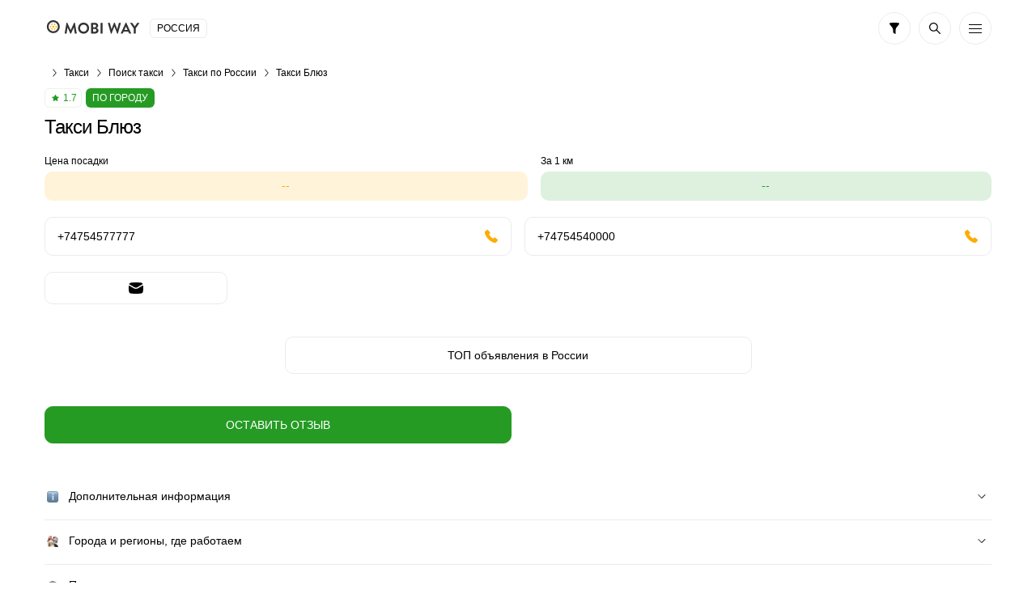

--- FILE ---
content_type: text/html; charset=UTF-8
request_url: https://vse-taxi.com/taxi-32223.aspx
body_size: 131418
content:
<!DOCTYPE html>
<html lang="ru-RU">
<head>
    <meta charset="UTF-8">
    <meta name="csrf-param" content="_csrf-front-main">
<meta name="csrf-token" content="O-tgeJ5NOgY-tgKBJzDDynK4gJABCm46eCfG4O3Osep-rVMf7SBQN2bvWslrZoeIX8rnvUpePlI2aaCNiaDWuA==">
    <title>Такси Блюз в России - телефон для заказа, цена поездки онлайн на сайте MobiWay</title>
                <meta name="viewport" content="width=device-width, initial-scale=1.0, maximum-scale=1.0, user-scalable=0">
    <meta content="ie=edge" http-equiv="x-ua-compatible">
    <meta name="format-detection" content="telephone=no">
    <link rel="icon" href="/img/favicon.ico" type="image/x-icon">
    <link rel="shortcut icon" href="/img/favicon.ico" type="image/x-icon">
    <meta content="origin" name="referrer">
    <meta name="description" content="Заказать Такси Блюз в России. ✅  Номера ☎ телефонов для вызова. Расчет цены поездки. Отзывы. Рейтинг службы такси.">    <!--[if lt IE 10]>
    <script src="https://ajax.googleapis.com/ajax/libs/jquery/3.3.1/jquery.min.js"></script>
    <script src="http://cdnjs.cloudflare.com/ajax/libs/html5shiv/3.7.2/html5shiv.min.js"></script>
    <script src="http://cdnjs.cloudflare.com/ajax/libs/respond.js/1.4.2/respond.min.js"></script><![endif]-->
    

<script>
    document.addEventListener('DOMContentLoaded', () => {
        setTimeout(initGTM, 3500);
    });


    document.addEventListener('scroll', initGTMOnEvent);
    document.addEventListener('mousemove', initGTMOnEvent);
    document.addEventListener('touchstart', initGTMOnEvent);

    function initGTMOnEvent (event) {
        initGTM();
        event.currentTarget.removeEventListener(event.type, initGTMOnEvent);
    }

    function initGTM () {
        if (window.gtmDidInit) {
            return false;
        }
        window.gtmDidInit = true;
        const script = document.createElement('script');
        script.type = 'text/javascript';
        script.async = true;
        script.onload = () => { dataLayer.push({ event: 'gtm.js', 'gtm.start': (new Date()).getTime(), 'gtm.uniqueEventId': 0 }); }
        script.src = 'https://www.googletagmanager.com/gtm.js?id=GTM-T7HSKNV';

        document.head.appendChild(script);
    }
</script>
    <style>/*! normalize.css v8.0.1 | MIT License | github.com/necolas/normalize.css */html{line-height:1.15;-webkit-text-size-adjust:100%}body{margin:0}main{display:block}h1{font-size:2em;margin:.67em 0}hr{overflow:visible;-webkit-box-sizing:content-box;box-sizing:content-box;height:0}pre{font-family:monospace,monospace;font-size:1em}a{background-color:transparent}abbr[title]{text-decoration:underline;text-decoration:underline dotted;border-bottom:0;-webkit-text-decoration:underline dotted}b,strong{font-weight:bolder}code,kbd,samp{font-family:monospace,monospace;font-size:1em}small{font-size:80%}sub,sup{font-size:75%;line-height:0;position:relative;vertical-align:baseline}sub{bottom:-.25em}sup{top:-.5em}img{border-style:none}button,input,optgroup,select,textarea{font-family:inherit;font-size:100%;line-height:1.15;margin:0}button,input{overflow:visible}button,select{text-transform:none}button,[type='button'],[type='reset'],[type='submit']{-webkit-appearance:button}button::-moz-focus-inner,[type='button']::-moz-focus-inner,[type='reset']::-moz-focus-inner,[type='submit']::-moz-focus-inner{padding:0;border-style:none}button:-moz-focusring,[type='button']:-moz-focusring,[type='reset']:-moz-focusring,[type='submit']:-moz-focusring{outline:1px dotted ButtonText}fieldset{padding:.35em .75em .625em}legend{display:table;-webkit-box-sizing:border-box;box-sizing:border-box;max-width:100%;padding:0;white-space:normal;color:inherit}progress{vertical-align:baseline}textarea{overflow:auto}[type='checkbox'],[type='radio']{-webkit-box-sizing:border-box;box-sizing:border-box;padding:0}[type='number']::-webkit-inner-spin-button,[type='number']::-webkit-outer-spin-button{height:auto}[type='search']{outline-offset:-2px;-webkit-appearance:textfield}[type='search']::-webkit-search-decoration{-webkit-appearance:none}::-webkit-file-upload-button{font:inherit;-webkit-appearance:button}details{display:block}summary{display:list-item}template{display:none}[hidden]{display:none}*,*:before,*:after{-webkit-box-sizing:border-box;box-sizing:border-box;outline:0}body{display:-webkit-box;display:-ms-flexbox;display:flex;flex-direction:column;min-width:320px;height:100%;-webkit-box-orient:vertical;-webkit-box-direction:normal;-ms-flex-direction:column}html{height:100%}.container{max-width:1230px;margin:0 auto;padding:0 30px}.container:after{display:block;clear:both;content:' '}.wrapper{overflow:hidden;-webkit-box-flex:1;-ms-flex:1 0 auto;flex:1 0 auto}.overflow-hidden{overflow:hidden;touch-action:none;-ms-touch-action:none}.rating{display:-webkit-inline-box;display:-ms-inline-flexbox;display:inline-flex;height:24px;padding:4px 5px 4px 8px;border:1px solid rgba(37,155,36,.1);border-radius:6px;background:#fff;-webkit-box-align:center;-ms-flex-align:center;align-items:center}.rating .icon-svg{width:9px;height:8px;margin:0 5px 0 0;fill:#259b24}.rating__text{font-size:12px;font-weight:500;line-height:14px;color:#259b24}.labels{display:-webkit-box;display:-ms-flexbox;display:flex;margin:0 0 -5px;-ms-flex-wrap:wrap;flex-wrap:wrap}.labels>*{margin-bottom:5px !important}.labels__item{font-size:12px;font-weight:500;line-height:14px;display:-webkit-inline-box;display:-ms-inline-flexbox;display:inline-flex;height:24px;padding:5px 8px;text-transform:uppercase;color:#fff;border-radius:6px;background:#ffab00}.labels__item:not(:last-child){margin:0 5px 0 0}.labels__item--green{background:#259b24}.labels__item--blue{background:#2a7dbb}.labels__item--purple{background:#5624d0}.prefooter{padding-top:30px;border-top:1px solid #e9ecec}.prefooter__logo{display:-webkit-box;display:-ms-flexbox;display:flex;margin:0 0 30px;-webkit-box-pack:center;-ms-flex-pack:center;justify-content:center}.prefooter__logo-img{height:30px}.heading__inner{display:-webkit-box;display:-ms-flexbox;display:flex;flex-direction:column;margin:0 0 20px;-webkit-box-orient:vertical;-webkit-box-direction:normal;-ms-flex-direction:column}.heading__title{font-size:24px;font-weight:500;line-height:28px}.heading h2.heading__title{font-size:20px;line-height:23px}.heading__text,.heading__text-search-result{font-size:12px;display:-webkit-box;display:-ms-flexbox;display:flex;margin:10px 0 0}.heading__title-wrap{display:-webkit-box;display:-ms-flexbox;display:flex}.heading__title-wrap .heading__title{display:-webkit-inline-box;display:-ms-inline-flexbox;display:inline-flex}.heading__title-wrap .icon-info{margin:6px 0 0 10px;cursor:pointer;-ms-flex-negative:0;flex-shrink:0}.heading__result{display:-webkit-box;display:-ms-flexbox;display:flex;margin:15px 0 0;-ms-flex-wrap:wrap;flex-wrap:wrap}.heading__result-option{display:-webkit-box;display:-ms-flexbox;display:flex;margin:0 5px 5px 0;padding:8px 15px;color:#ffab00;border-radius:10px;background:rgba(255,171,0,.15);-webkit-box-align:center;-ms-flex-align:center;align-items:center;-webkit-box-pack:center;-ms-flex-pack:center;justify-content:center}.heading__result-option--blue{color:#2a7dbb;background:rgba(42,125,187,.15)}.heading__rating{display:-webkit-box;display:-ms-flexbox;display:flex;margin:20px 0 0;-webkit-box-align:center;-ms-flex-align:center;align-items:center}.heading__rating-text{font-weight:500;margin:0 10px 0 0;color:#259b24}.heading__rating-star{margin:0 10px 0 0}.heading .icon-info:hover{cursor:pointer}.details-info__inner{display:-webkit-box;display:-ms-flexbox;display:flex;flex-direction:column;margin:0 0 40px;-webkit-box-orient:vertical;-webkit-box-direction:normal;-ms-flex-direction:column;-webkit-box-pack:center;-ms-flex-pack:center;justify-content:center}.details-info__text{font-size:12px;text-align:center;color:#a6b2b4}.details-info__text:not(:last-child){margin:0 0 5px}.b-lazy{max-width:100%;-webkit-transition:opacity 500ms ease-in-out;transition:opacity 500ms ease-in-out;opacity:0}.b-lazy.b-loaded,.b-lazy[data-loaded="true"]{opacity:1}body{font-family:'Ubuntu',Tahoma,sans-serif,'sans-serif';font-size:14px;font-weight:400;line-height:1.4;color:#000;background:#fff}ul,ol{margin:0;padding:0;list-style-type:none}h1,h2,h3,h4,h5,h6{font-family:'Ubuntu',Tahoma,sans-serif,'sans-serif';line-height:1.4;margin:0;padding:0;color:#000}h1{font-size:24px;font-weight:500;line-height:28px;letter-spacing:-.04em}h2{font-size:20px;font-weight:500;line-height:23px;letter-spacing:-.04em}h3{font-size:14px;font-weight:500;line-height:19px;letter-spacing:-.01em}h4{font-size:14px;font-weight:400;line-height:19px;letter-spacing:-.01em}h5{font-size:14px;font-weight:400;line-height:19px;letter-spacing:-.01em}h6{font-size:14px;font-weight:400;line-height:19px;letter-spacing:-.01em}p{margin:0;padding:0}hr{overflow:hidden;height:1px;margin:32px 0;border:0;background:#e9e9e9}q,blockquote{font-style:italic;display:block;text-align:center}strong,b{font-weight:700}a{-webkit-transition:all .3s ease-in-out;transition:all .3s ease-in-out;color:#ffab00}a:hover{text-decoration:none}a.button{text-decoration:none}a.button:hover{text-decoration:none}[class*='icon-']{display:-webkit-box;display:-ms-flexbox;display:flex;-ms-flex-negative:0;flex-shrink:0}img[style*='float: left'],img[style*='float:left'],img[align='left']{margin:0 20px 5px 0}img[style*='float: right'],img[style*='float:right'],img[align='right']{margin:0 0 5px 20px}.static-content blockquote{padding-left:20px;text-align:left;border-left:2px solid #e9ecec}.static-content ul{margin:20px 0}.static-content ul li{position:relative;padding-left:20px}.static-content ul li:before{position:absolute;top:50%;left:0;display:block;width:5px;height:5px;content:'';-webkit-transform:translateY(-50%);transform:translateY(-50%);border-radius:50%;background:#ffab00}.static-content ol{margin:20px 0;list-style-position:inside;list-style-type:decimal;counter-reset:item}.static-content ol li{position:relative;display:block}.static-content ol li:before{font-weight:700;display:inline;content:counters(item,'.') '. ';counter-increment:item;vertical-align:top}.static-content p{margin-bottom:16px}.static-content table{width:100%;border-collapse:collapse}.static-content table th{font-weight:700;padding:5px;text-align:left;border-bottom:1px solid #000}.static-content table td{padding:5px}.static-content table tr:nth-child(odd) td{background-color:#f4f4f4}.upper{text-transform:uppercase}.btn{font-size:14px;font-weight:400;line-height:1;position:relative;display:-webkit-box;display:-ms-flexbox;display:flex;width:100%;padding:15px;cursor:pointer;-webkit-transition:all .3s ease-in-out;transition:all .3s ease-in-out;text-align:center;vertical-align:top;text-decoration:none;color:#fff;border:1px solid #ffab00;border-radius:10px;background:#ffab00;-webkit-box-align:center;-ms-flex-align:center;align-items:center;-webkit-box-pack:center;-ms-flex-pack:center;justify-content:center}.btn:hover,.btn.active{color:#fff;border-color:#ffc44d;background:#ffc44d}.btn.disabled,.btn[disabled='disabled'],.btn[disabled]{cursor:not-allowed;color:#e9ecec;border-color:#e9ecec;background:#a6b2b4}.btn--black{border-color:#000;background:#000}.btn--black:hover,.btn--black.active{border-color:#ffab00;background:#ffab00}.btn--green{border-color:#259b24;background:#259b24}.btn--green:hover,.btn--green.active{color:#259b24;border-color:#259b24;background:#fff}.btn--transparent{color:#000;border:1px solid #e9ecec;background:transparent}.btn--transparent:hover,.btn--transparent.active{color:#fff;border-color:#ffab00;background:#ffab00}.btn--uppercase{text-transform:uppercase}.btns-wrap{display:-webkit-box;display:-ms-flexbox;display:flex;width:calc(100% + 16px);margin:0 -8px -10px;-ms-flex-wrap:wrap;flex-wrap:wrap}.btns-wrap .btn{width:calc(50% - 16px);margin:0 8px 10px}.btns-wrap .btn--full{width:calc(100% - 16px);margin:0 8px 10px}textarea,select,.input{font-size:14px;line-height:1.4;display:block;width:100%;height:46px;padding:13px 15px;-webkit-transition:all .3s ease-in-out;transition:all .3s ease-in-out;color:#000;border:1px solid #e9ecec;border-radius:6px;background-color:#fff;-webkit-appearance:none;-moz-appearance:none;appearance:none}textarea::-webkit-input-placeholder,select::-webkit-input-placeholder,.input::-webkit-input-placeholder{color:#a6b2b4}textarea::-moz-placeholder,select::-moz-placeholder,.input::-moz-placeholder{opacity:1;color:#a6b2b4}textarea:-ms-input-placeholder,select:-ms-input-placeholder,.input:-ms-input-placeholder{color:#a6b2b4}textarea:focus::-moz-placeholder,select:focus::-moz-placeholder,.input:focus::-moz-placeholder{opacity:1;color:transparent}textarea:focus::-webkit-input-placeholder,select:focus::-webkit-input-placeholder,.input:focus::-webkit-input-placeholder{color:transparent}textarea:focus:-ms-input-placeholder,select:focus:-ms-input-placeholder,.input:focus:-ms-input-placeholder{color:transparent}textarea:focus::-webkit-input-placeholder,select:focus::-webkit-input-placeholder,.input:focus::-webkit-input-placeholder{color:transparent}textarea:focus::-moz-placeholder,select:focus::-moz-placeholder,.input:focus::-moz-placeholder{color:transparent}textarea:focus:-ms-input-placeholder,select:focus:-ms-input-placeholder,.input:focus:-ms-input-placeholder{color:transparent}textarea:focus::-ms-input-placeholder,select:focus::-ms-input-placeholder,.input:focus::-ms-input-placeholder{color:transparent}textarea:focus::placeholder,select:focus::placeholder,.input:focus::placeholder{color:transparent}textarea:focus,select:focus,.input:focus{border:1px solid rgba(255,171,0,.3);background-color:#fff}textarea.disabled,textarea[disabled='disabled'],textarea[disabled],select.disabled,select[disabled='disabled'],select[disabled],.input.disabled,.input[disabled='disabled'],.input[disabled]{background-color:#f3f3f3}textarea{height:150px;padding:13px 15px;resize:none}input[type='file']{display:none}input[type='file']+label{font-size:14px;line-height:24px;display:block;padding:25px 15px;-webkit-transition:all .3s ease-in-out;transition:all .3s ease-in-out;text-align:center;color:#a6b2b4;border:1px dashed #c4c4c4;background:#fff}input[type='file']+label:hover{border-color:#696969;background:#e9e9e9}input[type='date']::-webkit-inner-spin-button,input[type='date']::-webkit-calendar-picker-indicator{opacity:0;-webkit-appearance:none}.input-wrap{position:relative}.input-wrap .input{padding-right:50px;background:transparent}.input-wrap__icon{position:absolute;z-index:-1;top:8px;right:10px;display:-webkit-box;display:-ms-flexbox;display:flex;width:30px;height:30px;padding:7px;border-radius:6px;background:#e9ecec;-webkit-box-align:center;-ms-flex-align:center;align-items:center;-webkit-box-pack:center;-ms-flex-pack:center;justify-content:center;-ms-flex-negative:0;flex-shrink:0}.input-wrap--left .input{padding-right:15px;padding-left:50px}.input-wrap--left .input-wrap__icon{right:auto;left:10px}.select-wrap{position:relative}.select-wrap .select{padding-right:45px;background:transparent}.select-wrap__icon,.select-wrap__icon-arrow{position:absolute;z-index:-1;top:11px;right:11px;display:-webkit-box;display:-ms-flexbox;display:flex;width:24px;height:24px;padding:5px;background:#fff;-webkit-box-align:center;-ms-flex-align:center;align-items:center;-webkit-box-pack:center;-ms-flex-pack:center;justify-content:center;-ms-flex-negative:0;flex-shrink:0}.select-wrap__icon .icon-arrow-down,.select-wrap__icon-arrow .icon-arrow-down{width:12px;height:8px}.select-wrap__icon--orange,.select-wrap__icon-arrow--orange{background:#ffab00 !important}.select-wrap__icon--green,.select-wrap__icon-arrow--green{background:#259b24 !important}.select-wrap--icon .select{padding-left:50px}.select-wrap--icon .select-wrap__icon{top:8px;right:auto;left:10px;width:30px;height:30px;padding:7px;border-radius:6px;background:#e9ecec}select{display:block;height:46px;padding:13px 15px;-webkit-transition:none;transition:none;border-radius:0;border-radius:6px;background-color:#fff;background-repeat:no-repeat;background-position:right 25px center;background-size:29px 17px;-webkit-appearance:none;-moz-appearance:none;appearance:none}.icon-svg.orange{fill:#ffab00}.icon-arrow-left{width:5px;height:10px;fill:default}.icon-arrow-up{width:10px;height:5px;fill:default}.icon-arrow-down{width:10px;height:5px;fill:#000}.icon-arrow-right{width:10px;height:5px;fill:#000}.icon-bus{width:20px;height:20px;fill:#fff}.icon-decor{width:12px;height:12px;fill:#ffab00}.icon-evacuator{width:17px;height:20px;fill:#fff}.icon-filter{width:12px;height:14px;fill:#000}.icon-freight{width:19px;height:20px;fill:#fff}.icon-location{width:16px;height:19px;fill:#000}.icon-search{width:14px;height:14px;fill:#000}.icon-specialtransport{width:19px;height:20px;fill:#fff}.icon-star-empty{width:16px;height:15px;fill:#ffab00}.icon-star-full{width:16px;height:15px;fill:#ffab00}.icon-sto{width:20px;height:15px;fill:#fff}.icon-taxi{width:20px;height:8px;fill:#fff}.icon-viber{width:18px;height:20px;fill:#7b549b}.icon-fbmessenger{width:18px;height:18px;fill:#1787fc}.icon-watsap{width:18px;height:18px;fill:#71be67}.icon-call{width:20px;height:20px;fill:#000}.icon-mail{width:18px;height:14px;fill:#000}.icon-user{width:15px;height:16px;fill:#fff}.icon-telegram{width:18px;height:16px;fill:#3fa7d9}.icon-info{width:20px;height:20px;fill:#a6b2b4}.icon-cross{width:6px;height:6px;fill:#fb1722}.icon-minus{width:8px;height:1px;fill:#000}.icon-plus{width:8px;height:8px;fill:#fff}.icon-phone{width:16px;height:16px;fill:#000}.icon-vk{width:22px;height:12px;fill:#4c75a3}.icon-skype{width:18px;height:18px;fill:#00aff0}.icon-android{width:16px;height:19px;fill:#a4c639}.icon-ios{width:16px;height:20px;fill:#000}.icon-chat{width:16px;height:13px;fill:#259b24}.icon-calendar{width:16px;height:16px;fill:#000}.icon-check{width:14px;height:10px;fill:#ffab00}.icon-download{width:10px;height:16px;fill:#000}.icon-send{width:16px;height:14px;fill:#000}.icon-appgallery{width:18px;height:13px;fill:#dd1a21}.icon-cross-large{width:12px;height:12px;fill:#000}.icon-internet{width:17px;height:17px;fill:#000}.icon-online-order{width:25px;height:25px;fill:#259b24}.about__inner{display:-webkit-box;display:-ms-flexbox;display:flex;flex-direction:column;max-width:345px;margin:0 auto;text-align:center;-webkit-box-orient:vertical;-webkit-box-direction:normal;-ms-flex-direction:column;-webkit-box-align:center;-ms-flex-align:center;align-items:center}.about__icon{display:-webkit-box;display:-ms-flexbox;display:flex;width:34px;height:34px;margin:0 0 15px;padding:8px;border:1px solid rgba(37,155,36,.1);border-radius:6px;background:#fff;-webkit-box-align:center;-ms-flex-align:center;align-items:center;-webkit-box-pack:center;-ms-flex-pack:center;justify-content:center}.about__icon .icon-svg{width:18px;height:16px;fill:#259b24}.about__title{font-size:20px;font-weight:500;line-height:23px;margin:0 0 10px}.about__pretext{margin:0 0 20px}.about__desc{font-size:12px;color:#a6b2b4}.actions{display:-webkit-box;display:-ms-flexbox;display:flex}.actions__list{display:-webkit-box;display:-ms-flexbox;display:flex;width:calc(100% + 10px);margin:0 -5px -10px;-ms-flex-wrap:wrap;flex-wrap:wrap}.actions__item{display:-webkit-box;display:-ms-flexbox;display:flex;width:calc(20% - 10px);margin:0 5px 10px}.actions__link{display:-webkit-box;display:-ms-flexbox;display:flex;width:100%;height:40px;padding:10px;border:1px solid #e9ecec;border-radius:10px;background:#fff;-webkit-box-align:center;-ms-flex-align:center;align-items:center;-webkit-box-pack:center;-ms-flex-pack:center;justify-content:center}.actions__link:hover{border-color:rgba(255,171,0,.3)}.banner{margin:0 0 20px}.banner.mb-40{margin:0 0 40px}.banner__box{position:relative;display:-webkit-box;display:-ms-flexbox;display:flex;overflow:hidden;padding:25px 30px 25px 130px;text-decoration:none;border:1px solid #ffab00;border-radius:10px;background:#ffab00}.banner__box--green{border:1px solid #259b24;background:#259b24}.banner__box--green .banner__icon .icon-svg{fill:#259b24}.banner__box--dark{border:1px solid #000;background:#000}.banner__box--dark .banner__icon .icon-svg{fill:#000}.banner__box--white{border:1px solid #000;background:#fcfcfc}.banner__box--white .banner__icon .icon-svg{fill:#000}.banner__box--white .banner__title,.banner__box--white .banner__desc{color:#000}.banner__box--blue{border:1px solid #2a7dbb;background:#2a7dbb}.banner__box--blue .banner__icon .icon-svg{fill:#2a7dbb}.banner__icon{position:absolute;top:50%;left:-25px;display:-webkit-box;display:-ms-flexbox;display:flex;width:130px;height:130px;-webkit-transform:translateY(-50%);transform:translateY(-50%);border-radius:50%;background:#fff;-webkit-box-align:center;-ms-flex-align:center;align-items:center;-webkit-box-pack:center;-ms-flex-pack:center;justify-content:center;-ms-flex-negative:0;flex-shrink:0}.banner__icon .icon-svg{fill:#ffab00}.banner__text{display:-webkit-box;display:-ms-flexbox;display:flex;flex-direction:column;-webkit-box-orient:vertical;-webkit-box-direction:normal;-ms-flex-direction:column}.banner__title{font-size:22px;font-weight:700;line-height:25px;margin:0 0 5px;color:#fff}.banner__desc{font-size:16px;line-height:18px;color:#fff}.banner .icon-taxi{width:90px;height:40px}.banner .icon-bus{width:64px;height:61px}.banner .icon-freight{width:58px;height:61px}.banner .icon-evacuator{width:50px;height:61px}.banner .icon-specialtransport{width:55px;height:60px}.banner .icon-sto{width:61px;height:47px}.breadcrumps{margin:0 0 5px}.breadcrumps .container{position:relative}.breadcrumps .container:after{position:absolute;z-index:2;top:3px;right:30px;width:50px;height:17px;content:'';background:-webkit-gradient(linear,right top,left top,from(#fff),to(rgba(255,255,255,0)));background:linear-gradient(270deg,#fff 0%,rgba(255,255,255,0) 100%)}.breadcrumps__list{position:relative;z-index:0;display:-webkit-box;display:-ms-flexbox;display:flex;overflow-x:auto;overflow-y:hidden;white-space:nowrap}.breadcrumps__item{position:relative;margin:0 0 5px}.breadcrumps__item:not(:first-child){margin-left:24px}.breadcrumps__item:not(:first-child):before{position:absolute;top:5px;left:-15px;width:7px;height:10px;content:'';background:url('/img/arrow-right.svg') 50% 50% no-repeat}.breadcrumps__link{font-size:12px;text-decoration:none;color:#000}.breadcrumps__link:hover:not(span){color:#ffab00}.calc__inner{display:-webkit-box;display:-ms-flexbox;display:flex;flex-direction:column;max-width:350px;margin:0 auto;-webkit-box-orient:vertical;-webkit-box-direction:normal;-ms-flex-direction:column}.calc__title{font-size:20px;font-weight:500;line-height:23px;display:-webkit-box;display:-ms-flexbox;display:flex;margin:0 0 20px;text-align:center;-webkit-box-pack:center;-ms-flex-pack:center;justify-content:center}.calc__boxes{display:-webkit-box;display:-ms-flexbox;display:flex;flex-direction:column;-webkit-box-orient:vertical;-webkit-box-direction:normal;-ms-flex-direction:column}.calc__box--result{margin:5px 0}.calc__box--result .calc__box-value{border-color:rgba(255,171,0,0);background:rgba(255,171,0,.15)}.calc__box-row{display:-webkit-box;display:-ms-flexbox;display:flex;margin:0 0 15px;-webkit-box-pack:end;-ms-flex-pack:end;justify-content:flex-end;-webkit-box-align:center;-ms-flex-align:center;align-items:center}.calc__box-row--btn{position:relative;z-index:5;height:6px;margin:-15px 0 0}.calc__box-col:first-child{-webkit-box-flex:1;-ms-flex:auto;flex:auto}.calc__box-col:first-child:last-child,.calc__box-col:last-child{width:125px;-ms-flex-negative:0;flex-shrink:0}.calc__box-col:first-child:last-child{margin-left:calc(100% - 125px)}.calc__desc{font-size:12px;text-align:center;color:#a6b2b4}.calc__box-label{font-size:12px;display:-webkit-box;display:-ms-flexbox;display:flex;margin:0 20px 0 0}.calc__box-value{display:-webkit-box;display:-ms-flexbox;display:flex;padding:8px 15px;border:1px solid #e9ecec;border-radius:10px;background:#fff;-webkit-box-align:center;-ms-flex-align:center;align-items:center}.calc__box-value--green{color:#259b24}.calc__box-value--blue{color:#2a7dbb}.calc__box-value--orange{color:#ffab00}.calc__btn{display:-webkit-box;display:-ms-flexbox;display:flex;width:28px;height:28px;border-radius:10px;background:#2a7dbb;-webkit-box-align:center;-ms-flex-align:center;align-items:center;-webkit-box-pack:center;-ms-flex-pack:center;justify-content:center}.calc__btn .icon-svg{fill:#fff}.calc__btn-minus{display:-webkit-box;display:-ms-flexbox;display:flex;width:20px;height:20px;margin:-7px 0 -7px 15px;border:1px solid #e9ecec;border-radius:5px;background:#fff;-webkit-box-align:center;-ms-flex-align:center;align-items:center;-webkit-box-pack:center;-ms-flex-pack:center;justify-content:center}.cards__list{margin:0 -30px 40px;border-bottom:1px solid #e9ecec}.cards__row:not(:last-child){margin:0 0 20px}.cards__box{padding:25px 30px;border-top:2px solid #afb2b4}.cards__box--premium,.cards__box--top{border-top:2px solid #ffab00;background:-webkit-gradient(linear,left bottom,left top,from(rgba(255,171,0,.02)),to(rgba(255,171,0,.02))),#fff;background:linear-gradient(0,rgba(255,171,0,.02),rgba(255,171,0,.02)),#fff}.cards__box--premium .cards__head-title{color:#ffab00}.cards__head{display:-webkit-box;display:-ms-flexbox;display:flex;-webkit-box-pack:justify;-ms-flex-pack:justify;justify-content:space-between}.cards__head-title{font-weight:700;display:-webkit-box;overflow:hidden;text-decoration:underline;text-overflow:ellipsis;color:#000;-ms-flex-item-align:start;align-self:flex-start;-webkit-line-clamp:2;-webkit-box-orient:vertical}.cards__head-title:hover{text-decoration:underline;color:#ffab00}.cards__head-ico{display:-webkit-box;display:-ms-flexbox;display:flex;width:42px;height:42px;margin:0 0 0 15px;border:1px solid rgba(0,0,0,.05);border-radius:10px;background:#ffab00;-webkit-box-align:center;-ms-flex-align:center;align-items:center;-webkit-box-pack:center;-ms-flex-pack:center;justify-content:center;-ms-flex-negative:0;flex-shrink:0}.cards__head-ico .icon-svg{fill:#fff}.cards__head-ico img{border-radius:10px}.cards__head-ico--green{background:#259b24}.cards__info{display:-webkit-box;display:-ms-flexbox;display:flex;margin:0 0 10px;-ms-flex-wrap:wrap;flex-wrap:wrap}.cards__rating{margin:0 5px 0 0}.cards__price{display:-webkit-box;display:-ms-flexbox;display:flex;width:calc(100% + 16px);margin:0 -8px}.cards__price--short .cards__price-column{max-width:130px}.cards__price-column{display:-webkit-box;display:-ms-flexbox;display:flex;flex-direction:column;margin:0 8px;-webkit-box-orient:vertical;-webkit-box-direction:normal;-ms-flex-direction:column;-webkit-box-flex:1;-ms-flex:auto;flex:auto}.cards__price-prop{font-size:12px;display:-webkit-box;display:-ms-flexbox;display:flex;margin:0 0 5px;text-align:left}.cards__price-prop--center{text-align:center;-webkit-box-pack:center;-ms-flex-pack:center;justify-content:center}.cards__price-value{display:-webkit-box;display:-ms-flexbox;display:flex;height:36px;padding:8px 5px;text-align:center;color:#ffab00;border-radius:10px;background:rgba(255,171,0,.15);-webkit-box-pack:center;-ms-flex-pack:center;justify-content:center}.cards__price-value--green{color:#259b24;background:rgba(37,155,36,.15)}.cards__row-columns{display:-webkit-box;display:-ms-flexbox;display:flex;width:calc(100% + 20px);margin:0 -10px -20px;-ms-flex-wrap:wrap;flex-wrap:wrap}.cards__row-column{width:calc(50% - 20px);margin:0 10px 20px}.cards__row-column--full{width:calc(100% - 20px)}.cards__row-column-title{font-size:12px;display:-webkit-box;display:-ms-flexbox;display:flex;margin:0 0 5px}.cards__row-column-box{display:-webkit-box;display:-ms-flexbox;display:flex;flex-direction:column;margin:10px 0 0;-webkit-box-orient:vertical;-webkit-box-direction:normal;-ms-flex-direction:column}.cards__row-column-heading{font-weight:500}.cards__row-column-text-wrap{display:-webkit-box;display:-ms-flexbox;display:flex;flex-direction:column;-webkit-box-orient:vertical;-webkit-box-direction:normal;-ms-flex-direction:column}.cards__row-column-text-wrap.active .cards__row-column-text.hide{display:block}.cards__row-column-text-wrap+.cards__row-column-link{font-weight:500;margin:10px 0 0}.cards__row-column-text.hide{display:none}.cards__row-column-text--green{text-decoration:none;color:#259b24}.cards__row-column-text--green:hover{text-decoration:underline}.cards__phone{display:-webkit-box;display:-ms-flexbox;display:flex;flex-direction:column;-webkit-box-orient:vertical;-webkit-box-direction:normal;-ms-flex-direction:column}.cards__phone-title{font-size:12px;margin:0 0 5px}.cards__phone-links{display:-webkit-box;display:-ms-flexbox;display:flex;-ms-flex-wrap:wrap;flex-wrap:wrap}.cards__phone-link{text-decoration:none}.cards__phone-link:not(:last-child){margin:0 10px 0 0}.cards__phone-link:hover{text-decoration:underline}.cards__reviews .star{margin:0 0 10px}.cards__reviews-text{margin:0 0 15px}.cards__reviews-text p{font-size:12px}.cards__reviews-text b{font-weight:500}.cards__reviews-btn{max-width:345px;margin:0 auto;background:#fff}.cards__location{font-size:12px;font-weight:500;line-height:14px;display:-webkit-inline-box;display:-ms-inline-flexbox;display:inline-flex;text-decoration:none;text-transform:uppercase;color:#2a7dbb;-webkit-box-align:center;-ms-flex-align:center;align-items:center}.cards__location svg{width:8px;height:10px;margin:0 5px 0 0;fill:#2a7dbb}.cards-time{display:-webkit-box;display:-ms-flexbox;display:flex}.cards-time .cards-time__inner{position:relative;display:-webkit-box;display:-ms-flexbox;display:flex;width:100%;text-decoration:none;border:1px solid #e9ecec;border-radius:10px;background:#fff;-webkit-box-align:center;-ms-flex-align:center;align-items:center;-webkit-box-pack:justify;-ms-flex-pack:justify;justify-content:space-between}.cards-time .cards-time__inner:hover{border-color:rgba(255,171,0,.3)}.cards-time .cards-time__select{font-size:14px;font-weight:500;line-height:16px;position:relative;z-index:2;width:100%;-webkit-transition:all .3s ease-in-out;transition:all .3s ease-in-out;text-decoration:none;color:#000;border-radius:10px}.cards-time .cards-time__select select{border:0;background:transparent}.cards-time .cards-time__ico{position:absolute;z-index:1;top:50%;right:15px;display:-webkit-box;display:-ms-flexbox;display:flex;width:18px;height:18px;margin:0 0 0 10px;-webkit-transform:translateY(-50%);transform:translateY(-50%);-webkit-box-align:center;-ms-flex-align:center;align-items:center;-webkit-box-pack:center;-ms-flex-pack:center;justify-content:center;-ms-flex-negative:0;flex-shrink:0}.cards-time .icon-arrow-down{width:10px;height:7px}.categories__inner{margin:0 0 30px}.categories__boxes{display:-webkit-box;display:-ms-flexbox;display:flex;width:calc(100% + 16px);margin:0 -8px;-ms-flex-wrap:wrap;flex-wrap:wrap}.categories-box{width:calc(50% - 16px);margin:0 8px 30px;padding:20px;border-radius:6px;background:#fff;-webkit-box-shadow:0 4px 10px rgba(33,62,68,.05);box-shadow:0 4px 10px rgba(33,62,68,.05)}.categories-box__head{display:-webkit-box;display:-ms-flexbox;display:flex;margin:-20px -20px 0 -20px;padding:15px 15px 15px 20px;border-radius:6px 6px 0 0;background:#ffab00;-webkit-box-pack:justify;-ms-flex-pack:justify;justify-content:space-between}.categories-box__head-box{display:-webkit-box;display:-ms-flexbox;display:flex;flex-direction:column;-webkit-box-orient:vertical;-webkit-box-direction:normal;-ms-flex-direction:column}.categories-box__title{font-size:20px;font-weight:500;line-height:23px;margin:0 0 5px;color:#fff}.categories-box__info{display:-webkit-box;display:-ms-flexbox;display:flex;-ms-flex-wrap:wrap;flex-wrap:wrap}.categories-box__info-item{color:rgba(255,255,255,.7)}.categories-box__info-item:not(:first-child){position:relative;margin:0 0 0 20px}.categories-box__info-item:not(:first-child):before{position:absolute;top:50%;left:-12px;width:4px;height:4px;content:'';-webkit-transform:translate(0,-50%);transform:translate(0,-50%);border-radius:50%;background:rgba(255,255,255,.7)}.categories-box__icon{display:-webkit-box;display:-ms-flexbox;display:flex;width:50px;height:50px;border-radius:50%;background:rgba(255,255,255,.2);-webkit-box-align:center;-ms-flex-align:center;align-items:center;-webkit-box-pack:center;-ms-flex-pack:center;justify-content:center;-ms-flex-negative:0;flex-shrink:0}.categories-box__item:not(:first-child){border-top:1px solid #e9ecec}.categories-box__link{display:-webkit-box;display:-ms-flexbox;display:flex;padding:20px 7px 24px 0;text-decoration:none;color:#000;-webkit-box-align:center;-ms-flex-align:center;align-items:center;-webkit-box-pack:justify;-ms-flex-pack:justify;justify-content:space-between}.categories-box__link .icon-arrow-right{width:7px;height:10px;-webkit-transition:all .3s ease-in-out;transition:all .3s ease-in-out}.categories-box__link:hover{color:#ffab00}.categories-box__link:hover .icon-arrow-right{fill:#ffab00}.categories-box__text{margin:0 7px 0 0}.categories-box__btn{text-decoration:none;color:#000;border:1px solid #e9ecec}.categories-box--green .categories-box__head{background:#259b24}.categories-box .icon-taxi{width:28px;height:12px}.categories-box .icon-bus{width:26px;height:25px}.categories-box .icon-freight{width:25px;height:26px}.categories-box .icon-evacuator{width:22px;height:26px}.categories-box .icon-specialtransport{width:25px;height:26px}.categories-box .icon-sto{width:26px;height:20px}.card-detail{margin:0 0 40px}.card-detail__row:not(:last-child){margin:0 0 20px}.card-detail__box{display:-webkit-box;display:-ms-flexbox;display:flex}.card-detail__img{display:-webkit-box;display:-ms-flexbox;display:flex;overflow:hidden;width:80px;height:80px;margin:0 20px 0 0;border:1px solid rgba(0,0,0,.05);border-radius:10px;-webkit-box-align:center;-ms-flex-align:center;align-items:center;-webkit-box-pack:center;-ms-flex-pack:center;justify-content:center;-ms-flex-negative:0;flex-shrink:0}.card-detail__img--orange{background:#ffab00}.card-detail__img--orange svg{width:45px;height:auto}.card-detail__img--green{background:#259b24}.card-detail__img--green svg{width:45px;height:auto}.card-detail__info-row{display:-webkit-box;display:-ms-flexbox;display:flex;margin:0 0 10px}.card-detail__rating{margin:0 5px 0 0}.card-detail__desc p{font-weight:500}.card-detail__price{display:-webkit-box;display:-ms-flexbox;display:flex;width:calc(100% + 16px);margin:0 -8px}.card-detail__price-column{display:-webkit-box;display:-ms-flexbox;display:flex;flex-direction:column;margin:0 8px;-webkit-box-orient:vertical;-webkit-box-direction:normal;-ms-flex-direction:column;-webkit-box-flex:1;-ms-flex:auto;flex:auto}.card-detail__price-prop{font-size:12px;display:-webkit-box;display:-ms-flexbox;display:flex;margin:0 0 5px;text-align:center;-webkit-box-pack:center;-ms-flex-pack:center;justify-content:center}.card-detail__price-value{display:-webkit-box;display:-ms-flexbox;display:flex;height:36px;padding:8px 5px;text-align:center;color:#ffab00;border-radius:10px;background:rgba(255,171,0,.15);-webkit-box-pack:center;-ms-flex-pack:center;justify-content:center}.card-detail__price-value--green{color:#259b24;background:rgba(37,155,36,.15)}.contacts__title{font-size:20px;font-weight:500;line-height:23px;display:-webkit-box;display:-ms-flexbox;display:flex;margin:0 0 15px;text-align:center;-webkit-box-pack:center;-ms-flex-pack:center;justify-content:center;-ms-flex-line-pack:center;align-content:center}.contacts__list{display:-webkit-box;display:-ms-flexbox;display:flex;width:calc(100% + 16px);margin:0 -8px -10px;-ms-flex-wrap:wrap;flex-wrap:wrap}.contacts__item{display:-webkit-box;display:-ms-flexbox;display:flex;width:calc(50% - 16px);margin:0 8px 10px}.contacts__link{display:-webkit-box;display:-ms-flexbox;display:flex;width:100%;padding:11px 15px;text-decoration:none;border:1px solid #e9ecec;border-radius:10px;background:#fff;-webkit-box-align:center;-ms-flex-align:center;align-items:center}.contacts__link:hover{border-color:rgba(255,171,0,.3)}.contacts__link-text{font-size:14px;line-height:16px;-webkit-transition:all .3s ease-in-out;transition:all .3s ease-in-out;text-decoration:none;color:#000}.contacts__link-ico{display:-webkit-box;display:-ms-flexbox;display:flex;width:24px;height:24px;margin:0 10px 0 0;-webkit-box-align:center;-ms-flex-align:center;align-items:center;-webkit-box-pack:center;-ms-flex-pack:center;justify-content:center;-ms-flex-negative:0;flex-shrink:0}.countries{margin:0 0 25px}.countries__inner{display:-webkit-box;display:-ms-flexbox;display:flex;flex-direction:column;-webkit-box-orient:vertical;-webkit-box-direction:normal;-ms-flex-direction:column;-webkit-box-align:center;-ms-flex-align:center;align-items:center}.countries__title{margin:0 0 10px;text-align:center;letter-spacing:-.01em;color:#a6b2b4}.countries__list{display:-webkit-box;display:-ms-flexbox;display:flex;-ms-flex-wrap:wrap;flex-wrap:wrap;-webkit-box-pack:center;-ms-flex-pack:center;justify-content:center}.countries__item{margin:0 8px 10px}.countries__link{font-size:12px;line-height:14px;display:-webkit-box;display:-ms-flexbox;display:flex;max-height:24px;padding:5px 8px;text-align:center;text-decoration:none;text-transform:uppercase;color:#000;border:1px solid #e9ecec;border-radius:6px;-webkit-box-align:center;-ms-flex-align:center;align-items:center;-webkit-box-pack:center;-ms-flex-pack:center;justify-content:center}.countries__link:hover{border-color:rgba(255,171,0,.3)}.faq__inner{margin:0 0 60px}.faq__title{font-size:20px;font-weight:500;line-height:23px;display:block;margin:0 0 20px}.faq__box{padding:15px 7px 19px 0;border-bottom:1px solid #e9ecec}.faq__box.active .faq__content{display:block}.faq__box.active .faq__head{margin:0 0 10px}.faq__box.active .faq__arrow .icon-arrow-down{-webkit-transform:rotate(180deg);transform:rotate(180deg)}.faq__head{display:-webkit-box;display:-ms-flexbox;display:flex;-webkit-box-align:center;-ms-flex-align:center;align-items:center;-webkit-box-pack:justify;-ms-flex-pack:justify;justify-content:space-between}.faq__icon{display:-webkit-box;display:-ms-flexbox;display:flex;width:20px;height:20px;margin:0 10px 0 0;-webkit-box-align:center;-ms-flex-align:center;align-items:center;-webkit-box-pack:center;-ms-flex-pack:center;justify-content:center;-ms-flex-negative:0;flex-shrink:0}.faq__icon img{max-width:100%}.faq__question{font-weight:500;margin:0 15px 0 0;text-align:left;-webkit-box-flex:1;-ms-flex:auto;flex:auto}.faq__arrow .icon-arrow-down{width:10px;height:7px;-webkit-transition:all .3s ease-in-out;transition:all .3s ease-in-out}.faq__content{display:none;margin:0 0 0 30px}.faq__content.static-content p:last-child{margin:0}.feedback__list{display:-webkit-box;display:-ms-flexbox;display:flex;width:calc(100% + 16px);margin:0 -8px}.feedback__item{display:-webkit-box;display:-ms-flexbox;display:flex;width:calc(100% - 16px);margin:0 8px}.feedback__item.feedback__item-50{width:calc(50% - 16px)}.feedback__item.feedback__item-33{width:calc(33.33% - 16px)}.feedback__link{display:-webkit-box;display:-ms-flexbox;display:flex;width:100%;padding:10px 15px;cursor:pointer;text-decoration:none;border:1px solid #e9ecec;border-radius:10px;background:#fff;-webkit-box-align:center;-ms-flex-align:center;align-items:center;-webkit-box-pack:center;-ms-flex-pack:center;justify-content:center}.feedback__link:hover{border-color:rgba(255,171,0,.3)}.feedback__link:hover .feedback__link-text{color:#ffab00}.feedback__link:hover .icon-svg{fill:#ffab00}.feedback__link-text{font-size:14px;line-height:16px;-webkit-transition:all .3s ease-in-out;transition:all .3s ease-in-out;text-decoration:none;color:#000}.feedback__link-ico{display:-webkit-box;display:-ms-flexbox;display:flex;width:24px;height:24px;margin:0 10px 0 0;-webkit-box-align:center;-ms-flex-align:center;align-items:center;-webkit-box-pack:center;-ms-flex-pack:center;justify-content:center;-ms-flex-negative:0;flex-shrink:0}.feedback .icon-svg{-webkit-transition:all .3s ease-in-out;transition:all .3s ease-in-out;fill:#000}.footer{padding:25px 0;background-color:#f6f7f7;-webkit-box-flex:0;-ms-flex:0 0 auto;flex:0 0 auto}.footer__inner{display:-webkit-box;display:-ms-flexbox;display:flex;flex-direction:column;-webkit-box-orient:vertical;-webkit-box-direction:normal;-ms-flex-direction:column}.footer__text{text-align:center;color:#a6b2b4}.header{display:-webkit-box;display:-ms-flexbox;display:flex;height:70px;margin:0 0 10px;padding:15px 0;background:#fff;-webkit-box-align:center;-ms-flex-align:center;align-items:center}.header .container{width:100%}.header__inner{display:-webkit-box;display:-ms-flexbox;display:flex;-webkit-box-align:center;-ms-flex-align:center;align-items:center;-webkit-box-pack:justify;-ms-flex-pack:justify;justify-content:space-between}.header__logo{display:-webkit-box;display:-ms-flexbox;display:flex;width:120px}.header__logo img{height:20px}.header__country{font-size:12px;font-weight:500;display:-webkit-box;display:-ms-flexbox;display:flex;height:24px;margin:0 auto 0 10px;padding:5px 8px;text-transform:uppercase;color:#000;border:1px solid #e9ecec;border-radius:6px;background:#fff;-webkit-box-align:center;-ms-flex-align:center;align-items:center;-webkit-box-pack:center;-ms-flex-pack:center;justify-content:center}.header__links{display:-webkit-box;display:-ms-flexbox;display:flex;-webkit-box-align:center;-ms-flex-align:center;align-items:center}.header__link{display:-webkit-box;display:-ms-flexbox;display:flex;width:40px;height:40px;cursor:pointer;border:1px solid #e9ecec;border-radius:50%;-webkit-box-align:center;-ms-flex-align:center;align-items:center;-webkit-box-pack:center;-ms-flex-pack:center;justify-content:center}.header__link:not(:last-child){margin:0 10px 0 0}.header__link:hover{border:1px solid rgba(255,171,0,.3)}.header--transparent{background:transparent}.header--transparent .header__link{border:1px solid rgba(255,255,255,.2)}.header--transparent .header__link .icon-svg{fill:#fff}.header--transparent .header__burger-line,.header--transparent .header__burger-line:before,.header--transparent .header__burger-line:after{background:#fff}.header--light .header__country{border-color:transparent}.header__burger{position:relative;width:16px;height:11px}.header__burger.active .header__burger-line{background:transparent}.header__burger.active .header__burger-line:before{top:0;-webkit-transform:rotate(45deg);transform:rotate(45deg)}.header__burger.active .header__burger-line:after{bottom:0;-webkit-transform:rotate(-45deg);transform:rotate(-45deg)}.header__burger-line{position:absolute;top:5px;left:0;width:16px;height:1px;background:#000}.header__burger-line:before,.header__burger-line:after{position:absolute;left:0;width:16px;height:1px;content:'';background:#000}.header__burger-line:before{top:-5px}.header__burger-line:after{bottom:-5px}.header--light{position:absolute;z-index:2;top:0;right:0;left:0}.infobox__inner{position:relative;overflow:hidden;margin:0 0 60px;padding:40px 30px 50px;border-radius:20px;background:#213e44}.infobox__inner:before,.infobox__inner:after{position:absolute;top:-127px;width:255px;height:157px;content:'';background:#ffab00;-webkit-filter:blur(90px);filter:blur(90px)}.infobox__inner:before{left:-87px}.infobox__inner:after{right:-87px}.infobox__box{display:-webkit-box;display:-ms-flexbox;display:flex;flex-direction:column;-webkit-box-orient:vertical;-webkit-box-direction:normal;-ms-flex-direction:column;-webkit-box-align:center;-ms-flex-align:center;align-items:center}.infobox__box:after{position:absolute;top:calc(100% + 10px);left:calc(50% - 141px);width:283px;height:110px;content:'';background:#ffab00;-webkit-filter:blur(100px);filter:blur(100px)}.infobox__pretitle{display:-webkit-box;display:-ms-flexbox;display:flex;margin:0 0 30px;text-align:center;color:#ffab00;-webkit-box-align:center;-ms-flex-align:center;align-items:center}.infobox__pretitle .icon-decor:first-child{margin:0 10px 0 0}.infobox__pretitle .icon-decor:last-child{margin:0 0 0 10px}.infobox__title{font-size:20px;font-weight:500;line-height:23px;margin:0 0 20px;text-align:center;color:#fff}.infobox__text{margin:0 0 30px;text-align:center;color:rgba(255,255,255,.5)}.infobox__btn{max-width:345px;margin:0 auto}.languages{margin:0 0 20px}.languages__inner{display:-webkit-box;display:-ms-flexbox;display:flex;flex-direction:column;-webkit-box-orient:vertical;-webkit-box-direction:normal;-ms-flex-direction:column;-webkit-box-align:center;-ms-flex-align:center;align-items:center}.languages__title{margin:0 0 10px;text-align:center;letter-spacing:-.01em;color:#a6b2b4}.languages__list{display:-webkit-box;display:-ms-flexbox;display:flex;-ms-flex-wrap:wrap;flex-wrap:wrap;-webkit-box-pack:center;-ms-flex-pack:center;justify-content:center}.languages__item{margin:0 5px 10px}.languages__link{display:-webkit-box;display:-ms-flexbox;display:flex;min-width:130px;max-height:46px;padding:15px;text-align:center;text-decoration:none;color:#000;border:1px solid #e9ecec;border-radius:6px;-webkit-box-align:center;-ms-flex-align:center;align-items:center;-webkit-box-pack:center;-ms-flex-pack:center;justify-content:center}.languages__link--active{border-color:#ffab00}.languages__link:hover:not(.languages__link--active){border-color:rgba(255,171,0,.3)}.mainbox{margin:0 0 30px;background:-webkit-gradient(linear,left bottom,left top,color-stop(2.34%,#ff8321),to(#ffab00));background:linear-gradient(360deg,#ff8321 2.34%,#ffab00 100%)}.mainbox__inner{padding:80px 0 30px}.mainbox__search{margin:0 0 20px;padding:20px 15px;border-radius:20px;background:#fff}.mainbox__links-wrap{margin:0 15px}.mainbox__links{display:-webkit-box;display:-ms-flexbox;display:flex;width:calc(100% + 16px);margin:0 -8px;-ms-flex-wrap:wrap;flex-wrap:wrap}.mainbox__link{font-weight:500;width:calc(50% - 16px);margin:0 8px;color:#fff;border:1px solid rgba(255,255,255,.4)}.mainbox .container{padding:0 15px}.swiper{position:relative;z-index:1;overflow:hidden;margin-right:auto;margin-left:auto;padding:0;list-style:none}.swiper-wrapper{position:relative;z-index:1;display:-webkit-box;display:-ms-flexbox;display:flex;-webkit-box-sizing:content-box;box-sizing:content-box;width:100%;height:100%;-webkit-transition-property:-webkit-transform;transition-property:-webkit-transform;transition-property:transform;transition-property:transform,-webkit-transform}.swiper-android .swiper-slide,.swiper-wrapper{-webkit-transform:translate3d(0,0,0);transform:translate3d(0,0,0)}.swiper-pointer-events{-ms-touch-action:pan-y;touch-action:pan-y}.swiper-pointer-events.swiper-vertical{-ms-touch-action:pan-x;touch-action:pan-x}.swiper-slide{position:relative;width:100%;height:100%;-webkit-transition-property:-webkit-transform;transition-property:-webkit-transform;transition-property:transform;transition-property:transform,-webkit-transform;-ms-flex-negative:0;flex-shrink:0}.swiper-slide-invisible-blank{visibility:hidden}:root{--swiper-navigation-size:44px}.swiper-button-next,.swiper-button-prev{position:absolute;z-index:10;top:50%;display:-webkit-box;display:-ms-flexbox;display:flex;width:calc(var(--swiper-navigation-size) / 44 * 27);height:var(--swiper-navigation-size);margin-top:calc(0px - (var(--swiper-navigation-size) / 2));cursor:pointer;color:var(--swiper-navigation-color,var(--swiper-theme-color));-webkit-box-align:center;-ms-flex-align:center;align-items:center;-webkit-box-pack:center;-ms-flex-pack:center;justify-content:center}.swiper-button-next.swiper-button-disabled,.swiper-button-prev.swiper-button-disabled{cursor:auto;pointer-events:none;opacity:.35}.swiper-button-next:after,.swiper-button-prev:after{font-family:swiper-icons;font-size:var(--swiper-navigation-size);font-variant:initial;line-height:1;letter-spacing:0;text-transform:none !important;text-transform:none}.swiper-button-prev,.swiper-rtl .swiper-button-next{right:auto;left:10px}.swiper-button-prev:after,.swiper-rtl .swiper-button-next:after{content:'prev'}.swiper-button-next,.swiper-rtl .swiper-button-prev{right:10px;left:auto}.swiper-button-next:after,.swiper-rtl .swiper-button-prev:after{content:'next'}.swiper-button-lock{display:none}.swiper-pagination{position:absolute;z-index:10;-webkit-transition:.3s opacity;transition:.3s opacity;-webkit-transform:translate3d(0,0,0);transform:translate3d(0,0,0);text-align:center}.swiper-pagination.swiper-pagination-hidden{opacity:0}.swiper-horizontal>.swiper-pagination-bullets,.swiper-pagination-bullets.swiper-pagination-horizontal,.swiper-pagination-custom,.swiper-pagination-fraction{bottom:10px;left:0;width:100%}.swiper-pagination-bullet{display:inline-block;width:var(--swiper-pagination-bullet-width,var(--swiper-pagination-bullet-size,8px));height:var(--swiper-pagination-bullet-height,var(--swiper-pagination-bullet-size,8px));opacity:var(--swiper-pagination-bullet-inactive-opacity,.2);border-radius:50%;background:var(--swiper-pagination-bullet-inactive-color,#000)}button.swiper-pagination-bullet{margin:0;padding:0;border:0;-webkit-box-shadow:none;box-shadow:none;-webkit-appearance:none;-moz-appearance:none;appearance:none}.swiper-pagination-clickable .swiper-pagination-bullet{cursor:pointer}.swiper-pagination-bullet:only-child{display:none !important}.swiper-pagination-bullet-active{opacity:var(--swiper-pagination-bullet-opacity,1);background:var(--swiper-pagination-color,var(--swiper-theme-color))}.swiper-horizontal>.swiper-pagination-bullets .swiper-pagination-bullet,.swiper-pagination-horizontal.swiper-pagination-bullets .swiper-pagination-bullet{margin:0 var(--swiper-pagination-bullet-horizontal-gap,4px)}.swiper-pagination-lock{display:none}.swiper .swiper-notification{position:absolute;z-index:-1000;top:0;left:0;pointer-events:none;opacity:0}.media__inner{margin:0 0 60px}.media__box{display:-webkit-box;display:-ms-flexbox;display:flex;-webkit-box-align:center;-ms-flex-align:center;align-items:center;-webkit-box-pack:center;-ms-flex-pack:center;justify-content:center}.media__slider{width:100%}.media__swiper-wrap{position:relative;width:100%;max-width:500px;height:300px}.media__video{position:relative}.media__video img,.media__video .play{cursor:pointer}.media__video .play{position:absolute;top:50%;left:50%;width:77px;height:77px;margin-top:-38px;margin-left:-38px;opacity:.8;background:url('/img/youtube-play-icon.png') no-repeat center center}.media .js-youtube{display:inline-block}.media .js-youtube .thumb{bottom:0;left:0;display:block;width:100%;max-width:100%;height:100%;min-height:360px;margin:auto;-o-object-fit:cover;object-fit:cover}.media__video iframe{min-width:480px;min-height:360px}.swiper.media__swiper{width:100%;height:100%}.swiper.media__swiper .swiper-slide{display:-webkit-box;display:-ms-flexbox;display:flex;-webkit-box-align:center;-ms-flex-align:center;align-items:center;-webkit-box-pack:center;-ms-flex-pack:center;justify-content:center}.swiper.media__swiper .swiper-slide img{display:block;-o-object-fit:cover;object-fit:cover}.swiper.media__swiper .swiper-pagination{line-height:1;bottom:8px;left:50%;display:-webkit-box;display:-ms-flexbox;display:flex;width:auto;min-height:12px;padding:3px 5px;-webkit-transform:translateX(-50%);transform:translateX(-50%);border-radius:15px;background:rgba(0,0,0,.4);-webkit-box-align:center;-ms-flex-align:center;align-items:center}.swiper.media__swiper .swiper-pagination.swiper-pagination-lock{display:none}.swiper.media__swiper .swiper-pagination-bullet{width:var(--swiper-pagination-bullet-width,var(--swiper-pagination-bullet-size,4px));height:var(--swiper-pagination-bullet-height,var(--swiper-pagination-bullet-size,4px));margin:0 var(--swiper-pagination-bullet-horizontal-gap,2px);opacity:var(--swiper-pagination-bullet-opacity,.3);background:#fff}.swiper.media__swiper .swiper-pagination-bullet.swiper-pagination-bullet-active{width:var(--swiper-pagination-bullet-width,var(--swiper-pagination-bullet-size,6px));height:var(--swiper-pagination-bullet-height,var(--swiper-pagination-bullet-size,6px));opacity:var(--swiper-pagination-bullet-opacity,1)}.swiper.media__swiper .swiper-button-next,.swiper.media__swiper .swiper-button-prev{width:24px;height:24px;margin-top:-12px;opacity:1;color:rgba(0,0,0,.4);border-radius:50%;background:rgba(255,255,255,.6);-webkit-box-shadow:0 2px 8px rgba(0,0,0,.15);box-shadow:0 2px 8px rgba(0,0,0,.15)}.swiper.media__swiper .swiper-button-next:after,.swiper.media__swiper .swiper-button-prev:after{font-family:none;font-size:10px;width:9px;height:9px;margin-left:-1px;content:'';-webkit-transform:rotate(-45deg);transform:rotate(-45deg);border-right:1px solid rgba(0,0,0,.35);border-bottom:1px solid rgba(0,0,0,.35)}.swiper.media__swiper .swiper-button-next[aria-disabled='true'],.swiper.media__swiper .swiper-button-prev[aria-disabled='true']{display:none}.swiper.media__swiper .swiper-button-next{right:8px}.swiper.media__swiper .swiper-button-prev{left:8px}.swiper.media__swiper .swiper-button-prev:after{margin-left:4px;-webkit-transform:rotate(135deg);transform:rotate(135deg)}.menubox__inner{width:100%;max-width:345px;margin:0 auto 35px}.menubox__list{border-top:1px solid #e9ecec}.menubox__item{border-bottom:1px solid #e9ecec}.menubox__item.active .menubox-submenu{display:block}.menubox__item.active .icon-arrow-down{-webkit-transform:rotate(180deg);transform:rotate(180deg)}.menubox__link{display:-webkit-box;display:-ms-flexbox;display:flex;padding:20px 7px 24px 0;-webkit-transition:all .3s ease-in-out;transition:all .3s ease-in-out;text-decoration:none;color:#000;-webkit-box-align:center;-ms-flex-align:center;align-items:center;-webkit-box-pack:justify;-ms-flex-pack:justify;justify-content:space-between}.menubox__link .icon-arrow-down{width:10px;height:7px;-webkit-transition:all .3s ease-in-out;transition:all .3s ease-in-out}.menubox__link .icon-arrow-right{width:7px;height:10px;-webkit-transition:all .3s ease-in-out;transition:all .3s ease-in-out}.menubox__link:hover{color:#ffab00}.menubox__link:hover .icon-arrow-right,.menubox__link:hover .icon-arrow-down{fill:#ffab00}.menubox__link--uppercase{font-weight:500;text-transform:uppercase}.menubox__text{margin:0 7px 0 0}.menubox-submenu{display:none;margin:-7px 0 23px}.menubox-submenu__item:not(:first-child){margin:16px 0 0}.menubox-submenu__link{display:-webkit-box;display:-ms-flexbox;display:flex;text-decoration:none;color:#000;-webkit-box-align:center;-ms-flex-align:center;align-items:center}.menubox-submenu__link:hover{color:#ffab00}.menubox-submenu__link.active{color:#ffab00}.menubox-submenu__icon{display:-webkit-box;display:-ms-flexbox;display:flex;width:30px;height:30px;margin:0 10px 0 0;border-radius:6px;background:#ffab00;-webkit-box-align:center;-ms-flex-align:center;align-items:center;-webkit-box-pack:center;-ms-flex-pack:center;justify-content:center;-ms-flex-negative:0;flex-shrink:0}.menubox-submenu__icon--green{background:#259b24}.menubox-submenu__icon .icon-svg{fill:#fff}.pagination{margin:0 0 60px}.pagination .container{display:-webkit-box;display:-ms-flexbox;display:flex;-webkit-box-pack:center;-ms-flex-pack:center;justify-content:center}.pagination__inner{display:-webkit-box;display:-ms-flexbox;display:flex;height:54px;padding:10px;border-radius:6px;background:#fff;-webkit-box-shadow:0 4px 10px rgba(33,62,68,.05);box-shadow:0 4px 10px rgba(33,62,68,.05);-webkit-box-pack:center;-ms-flex-pack:center;justify-content:center}.pagination__list{display:-webkit-box;display:-ms-flexbox;display:flex;-webkit-box-align:center;-ms-flex-align:center;align-items:center}.pagination__item{position:relative;display:-webkit-box;display:-ms-flexbox;display:flex;width:24px;height:24px;-webkit-box-align:center;-ms-flex-align:center;align-items:center;-webkit-box-pack:center;-ms-flex-pack:center;justify-content:center}.pagination__item:not(.pagination__item--arrow){width:24px;height:20px}.pagination__item:not(:first-child){margin-left:10px}.pagination__item.disable .icon-arrow-left,.pagination__item.disable .icon-arrow-right{fill:#a6b2b4}.pagination__item:hover:not(.disable) .icon-arrow-left,.pagination__item:hover:not(.disable) .icon-arrow-right{fill:#ffab00}.pagination__item.pagination__item--arrow-left{margin-right:11px}.pagination__item.pagination__item--arrow-left:after{right:-11px}.pagination__item.pagination__item--arrow-right{margin-left:21px}.pagination__item.pagination__item--arrow-right:before{left:-10px}.pagination__item.pagination__item--arrow-left:after,.pagination__item.pagination__item--arrow-right:before{position:absolute;top:-5px;width:1px;height:34px;content:'';background:#e9ecec}.pagination__link{display:-webkit-box;display:-ms-flexbox;display:flex;width:100%;height:100%;text-decoration:none;color:#000;-webkit-box-align:center;-ms-flex-align:center;align-items:center;-webkit-box-pack:center;-ms-flex-pack:center;justify-content:center}.pagination__link:hover:not(span){color:#ffab00}.pagination__link.active{color:#ffab00}.pagination .icon-arrow-left,.pagination .icon-arrow-right{width:9px;height:10px;-webkit-transition:all .3s ease-in-out;transition:all .3s ease-in-out}.phones__title{font-size:20px;font-weight:500;line-height:23px;display:-webkit-box;display:-ms-flexbox;display:flex;margin:0 0 15px;text-align:center;-webkit-box-pack:center;-ms-flex-pack:center;justify-content:center;-ms-flex-line-pack:center;align-content:center}.phones__list{display:-webkit-box;display:-ms-flexbox;display:flex;width:calc(100% + 16px);margin:0 -8px -10px;-ms-flex-wrap:wrap;flex-wrap:wrap}.phones__item{display:-webkit-box;display:-ms-flexbox;display:flex;width:calc(50% - 16px);margin:0 8px 10px}.phones__item--address .phones__link-text{font-weight:normal;display:block;overflow:hidden;white-space:nowrap;text-overflow:ellipsis}.phones__item--time .phones__link{position:relative}.phones__item--time .phones__link-text{position:relative;z-index:2;width:calc(100% + 30px);margin:-14px -15px;border-radius:10px}.phones__item--time .phones__link-text select{border:0;background:transparent}.phones__item--time .phones__link-ico{position:absolute;z-index:1;top:50%;right:15px;-webkit-transform:translateY(-50%);transform:translateY(-50%)}.phones__item--time .icon-arrow-down{width:10px;height:7px}.phones__link{display:-webkit-box;display:-ms-flexbox;display:flex;width:100%;padding:14px 15px;text-decoration:none;border:1px solid #e9ecec;border-radius:10px;background:#fff;-webkit-box-align:center;-ms-flex-align:center;align-items:center;-webkit-box-pack:justify;-ms-flex-pack:justify;justify-content:space-between}.phones__link:hover{border-color:rgba(255,171,0,.3)}.phones__link-text{font-size:14px;font-weight:500;line-height:16px;-webkit-transition:all .3s ease-in-out;transition:all .3s ease-in-out;text-decoration:none;color:#000}.phones__link-ico{display:-webkit-box;display:-ms-flexbox;display:flex;width:18px;height:18px;margin:0 0 0 10px;-webkit-box-align:center;-ms-flex-align:center;align-items:center;-webkit-box-pack:center;-ms-flex-pack:center;justify-content:center;-ms-flex-negative:0;flex-shrink:0}.phones .icon-svg{fill:#ffab00}.phones .icon-arrow-right{width:7px;height:10px;fill:#259b24}.popup{position:fixed;z-index:100;top:0;right:0;bottom:0;left:0;visibility:hidden;-webkit-transition:all .3s ease-in-out;transition:all .3s ease-in-out;opacity:0}.popup__inner{position:relative;overflow-y:scroll;width:100%;max-height:100%;background:#fff}.popup__btn-close{position:absolute;top:10px;right:10px;display:-webkit-box;display:-ms-flexbox;display:flex;width:40px;height:40px;cursor:pointer;border:1px solid #e9ecec;border-radius:50%;-webkit-box-align:center;-ms-flex-align:center;align-items:center;-webkit-box-pack:center;-ms-flex-pack:center;justify-content:center}.popup__btn-close:hover{border:1px solid rgba(255,171,0,.3)}.popup__burger{position:relative;width:16px;height:11px}.popup__burger.active .popup__burger-line{background:transparent}.popup__burger.active .popup__burger-line:before{top:0;-webkit-transform:rotate(45deg);transform:rotate(45deg)}.popup__burger.active .popup__burger-line:after{bottom:0;-webkit-transform:rotate(-45deg);transform:rotate(-45deg)}.popup__burger-line{position:absolute;top:5px;left:0;width:16px;height:1px;background:#000}.popup__burger-line:before,.popup__burger-line:after{position:absolute;left:0;width:16px;height:1px;content:'';background:#000}.popup__burger-line:before{top:-5px}.popup__burger-line:after{bottom:-5px}.popup.show{visibility:visible;opacity:1}.popup-feedback{top:auto;bottom:-100%}.popup-feedback.show{bottom:0}.popup-feedback .popup__inner{padding:12px 0;border-top:1px solid #e9ecec}.popup-feedback .popup__inner:before{content:none}.popup-simple{bottom:-100%;display:-webkit-box;display:-ms-flexbox;display:flex;-webkit-box-align:end;-ms-flex-align:end;align-items:flex-end;-webkit-box-pack:center;-ms-flex-pack:center;justify-content:center}.popup-simple.show{bottom:0}.popup-simple:before{position:absolute;z-index:0;top:0;right:0;bottom:0;left:0;content:'';background:rgba(33,62,68,.8)}.popup-simple .popup__inner{padding:34px 0 30px;border-radius:20px 20px 0 0}.popup-menu{top:-100%}.popup-menu.show{top:0}.popup-menu:before{position:absolute;z-index:0;top:0;right:0;bottom:0;left:0;content:'';background:rgba(33,62,68,.8)}.popup-menu .popup__inner{padding:0 0 40px;border-radius:0 0 20px 20px}.popup-menu .popup__inner:before{content:none}#preloader{position:fixed;z-index:9999;top:0;right:0;bottom:0;left:0;overflow:hidden;margin:0 auto;background:#fff}#preloader .preloader-wrapper{position:absolute;top:0;right:0;bottom:0;left:0;overflow:hidden;margin:auto}.preloader-center{position:absolute;top:50%;left:50%;width:auto;height:auto;-webkit-transform:translate(-50%,-50%);transform:translate(-50%,-50%)}.tcon-loader--spinner360{position:relative;display:block;width:80px;height:80px;-webkit-animation:tcon-spin360 .675s linear infinite forwards;animation:tcon-spin360 .675s linear infinite forwards;border-radius:80%;background:#f1f1f1}.tcon-loader--spinner360:before,.tcon-loader--spinner360:after{position:absolute;display:block;content:''}.tcon-loader--spinner360:before{z-index:1;top:0;right:0;width:50%;height:80px;border-radius:0 90px 90px 0;background:#000;background-image:-webkit-gradient(linear,left top,left bottom,from(#f1f1f1),to(#000));background-image:linear-gradient(#f1f1f1,#000)}.tcon-loader--spinner360:after{z-index:1;top:50%;left:50%;width:70px;height:70px;-webkit-transform:translate(-50%,-50%);transform:translate(-50%,-50%);border-radius:80%;background:#fff}@-webkit-keyframes tcon-spin360{to{-webkit-transform:rotate(360deg);transform:rotate(360deg)}}@keyframes tcon-spin360{to{-webkit-transform:rotate(360deg);transform:rotate(360deg)}}.tcon-visuallyhidden{position:absolute;overflow:hidden;clip:rect(0 0 0 0);width:1px;height:1px;margin:-1px;padding:0;border:0}.tcon-visuallyhidden:active,.tcon-visuallyhidden:focus{position:static;overflow:visible;clip:auto;width:auto;height:auto;margin:0}.regbox__inner{display:-webkit-box;display:-ms-flexbox;display:flex;flex-direction:column;width:100%;max-width:345px;margin:0 auto 30px;-webkit-box-orient:vertical;-webkit-box-direction:normal;-ms-flex-direction:column;-webkit-box-align:center;-ms-flex-align:center;align-items:center}.regbox__btn{margin:0 0 10px;-webkit-box-pack:justify;-ms-flex-pack:justify;justify-content:space-between}.regbox__btn-icon{margin:0 0 0 15px}.regbox__text{font-size:12px;text-align:center}.reviews-form__inner{max-width:345px;margin:0 auto 60px}.reviews-form__form{display:-webkit-box;display:-ms-flexbox;display:flex;flex-direction:column;margin:0 0 20px;-webkit-box-orient:vertical;-webkit-box-direction:normal;-ms-flex-direction:column}.reviews-form__form.active .reviews-form__box{display:block}.reviews-form__form.active .reviews-form__btn{border-color:#fb1722;background:#fb1722}.reviews-form__form.active .reviews-form__btn:hover{color:#fb1722;border-color:#fb1722;background:#fff}.reviews-form__row{display:-webkit-box;display:-ms-flexbox;display:flex;flex-direction:column;margin:0 0 30px;-webkit-box-orient:vertical;-webkit-box-direction:normal;-ms-flex-direction:column}.reviews-form__row:last-child{margin:0}.reviews-form__row--checkbox{margin:-10px 0 20px}.reviews-form__row--review .reviews-form__label{margin:0 0 15px}.reviews-form__label{font-size:12px;margin:0 0 5px}.reviews-form__review .star{margin:0}.reviews-form__box{display:none;margin:10px 0 0}.reviews-form__box .reviews-form__row:last-child{margin:0 0 20px}.reviews-form__btn{font-weight:500;border-color:#259b24;background:#259b24}.reviews-form__btn:hover{color:#259b24;border-color:#259b24;background:#fff}.reviews-form__desc p{font-size:12px;margin:0 0 15px;color:#a6b2b4}.reviews-form .input-wrap{margin:0 0 10px}.reviews-form .textarea{height:92px}.reviews{margin:0 0 40px}.reviews__title{font-size:20px;font-weight:500;line-height:23px;display:-webkit-box;display:-ms-flexbox;display:flex;margin:0 0 15px}.reviews__list{display:-webkit-box;display:-ms-flexbox;display:flex;width:calc(100% + 16px);margin:0 -8px;-ms-flex-wrap:wrap;flex-wrap:wrap;-webkit-box-align:start;-ms-flex-align:start;align-items:flex-start}.reviews__list--column{flex-direction:column;-webkit-box-orient:vertical;-webkit-box-direction:normal;-ms-flex-direction:column}.reviews__list--column .reviews__item{width:calc(100% - 16px);padding:15px}.reviews__item{width:calc(50% - 16px);margin:0 8px 20px;padding:20px 15px;border-radius:6px;background:#fff;-webkit-box-shadow:0 4px 10px rgba(33,62,68,.05);box-shadow:0 4px 10px rgba(33,62,68,.05)}.reviews__head{display:-webkit-box;display:-ms-flexbox;display:flex;-webkit-box-pack:justify;-ms-flex-pack:justify;justify-content:space-between}.reviews__head-info{display:-webkit-box;display:-ms-flexbox;display:flex;flex-direction:column;-webkit-box-orient:vertical;-webkit-box-direction:normal;-ms-flex-direction:column;-webkit-box-flex:1;-ms-flex:auto;flex:auto}.reviews__item-date{font-size:12px;margin:0 0 5px;color:#a6b2b4}.reviews__item-title{margin:0 0 10px}.reviews__item-ico{display:-webkit-box;display:-ms-flexbox;display:flex;overflow:hidden;width:42px;height:42px;margin:0 0 0 20px;border:1px solid rgba(0,0,0,.1);border-radius:10px;-ms-flex-negative:0;flex-shrink:0}.reviews__item-ico img{width:100%;border-radius:10px}.reviews__desc{font-size:12px}.reviews__desc.active p{display:block;overflow:visible;text-overflow:inherit;-webkit-line-clamp:inherit}.reviews__desc p{font-size:12px;display:-webkit-box;overflow:hidden;text-overflow:ellipsis;-webkit-line-clamp:2;-webkit-box-orient:vertical}.reviews__menu{margin:0 0 20px}.reviews__head-info-title{display:-webkit-box;display:-ms-flexbox;display:flex;margin:0 0 10px;-webkit-box-pack:justify;-ms-flex-pack:justify;justify-content:space-between;-webkit-box-align:center;-ms-flex-align:center;align-items:center}.reviews__head-info-title .reviews__item-title{font-weight:500;margin:0}.reviews__head-info-title .reviews__item-date{margin:0}.reviews__stars-wrap{display:-webkit-box;display:-ms-flexbox;display:flex;margin:0 0 3px;-webkit-box-pack:justify;-ms-flex-pack:justify;justify-content:space-between}.reviews__stars-wrap .reviews__stars{margin:0 20px 0 0}.reviews__star-label{font-size:12px;font-weight:500;height:24px;padding:5px 8px;text-transform:uppercase;color:#fff;border-radius:6px;background:#fb1722}.reviews--tabs{margin:0 0 40px}.reviews__answer{margin:20px -15px -15px;padding:15px 15px 20px;border-top:1px solid #ffab00;border-radius:0 0 6px 6px;background:rgba(255,170,0,.06)}.reviews .btn--full{max-width:345px;margin:0 auto 30px}.reviews .pagination{margin-bottom:20px}.search{position:relative;z-index:2}.search__title{font-size:20px;font-weight:500;line-height:23px;display:-webkit-box;display:-ms-flexbox;display:flex;margin:0 0 15px;text-align:center;-webkit-box-pack:center;-ms-flex-pack:center;justify-content:center}.search__form{display:-webkit-box;display:-ms-flexbox;display:flex;width:calc(100% + 16px);margin:0 -8px;-ms-flex-wrap:wrap;flex-wrap:wrap}.search__form-col{width:calc(50% - 16px);margin:0 8px}.search__form-row{margin:0 0 10px}.search__form-row:last-child{margin:0}.search__form-col--full{display:-webkit-box;display:-ms-flexbox;display:flex;width:calc(100% - 16px);margin:15px 8px 0;-webkit-box-pack:center;-ms-flex-pack:center;justify-content:center}.search__form-col--full .btn{max-width:345px}.seobox__inner{display:-webkit-box;display:-ms-flexbox;display:flex;flex-direction:column;margin:0 0 44px;-webkit-box-orient:vertical;-webkit-box-direction:normal;-ms-flex-direction:column}.seobox__title{font-size:20px;font-weight:500;line-height:23px;display:-webkit-box;display:-ms-flexbox;display:flex;margin:0 0 10px}.services{padding:20px 0 0}.services__inner{display:-webkit-box;display:-ms-flexbox;display:flex;flex-direction:column;margin:0 0 60px;-webkit-box-orient:vertical;-webkit-box-direction:normal;-ms-flex-direction:column}.services__title{font-size:20px;font-weight:500;line-height:23px;display:-webkit-box;display:-ms-flexbox;display:flex;margin:0 0 10px}.services__item{border-bottom:1px solid #e9ecec}.services__item.active .services-submenu{display:block}.services__item.active .icon-arrow-down{-webkit-transform:rotate(180deg);transform:rotate(180deg)}.services__link{font-weight:500;display:-webkit-box;display:-ms-flexbox;display:flex;padding:20px 30px 24px 0;-webkit-transition:all .3s ease-in-out;transition:all .3s ease-in-out;text-decoration:none;color:#000;-webkit-box-align:center;-ms-flex-align:center;align-items:center;-webkit-box-pack:justify;-ms-flex-pack:justify;justify-content:space-between}.services__link .icon-arrow-down{width:10px;height:7px;-webkit-transition:all .3s ease-in-out;transition:all .3s ease-in-out}.services__link .icon-arrow-right{width:7px;height:10px;-webkit-transition:all .3s ease-in-out;transition:all .3s ease-in-out}.services__link:hover{color:#ffab00}.services__link:hover .icon-arrow-right,.services__link:hover .icon-arrow-down{fill:#ffab00}.services-submenu{display:none;max-width:350px;margin:-7px 0 23px}.services-submenu__item{position:relative;display:-webkit-box;display:-ms-flexbox;display:flex;background:#fff;-webkit-box-pack:end;-ms-flex-pack:end;justify-content:flex-end}.services-submenu__item:not(:first-child){margin:10px 0 0}.services-submenu__item:after{height:1em;content:'';background-image:radial-gradient(circle,currentcolor .1px,transparent 1.2px);background-repeat:space no-repeat;background-position:bottom;background-size:1ex 4.5px;-webkit-box-flex:1;-ms-flex-positive:1;flex-grow:1;-webkit-box-ordinal-group:3;-ms-flex-order:2;order:2}.services-submenu__text{max-width:60%;margin:0 auto 0 0;padding:0 5px 0 0;-webkit-box-ordinal-group:2;-ms-flex-order:1;order:1}.services-submenu__price{margin:0 0 0 5px;white-space:nowrap;-webkit-box-ordinal-group:4;-ms-flex-order:3;order:3}.somelist__box{display:-webkit-box;display:-ms-flexbox;display:flex;flex-direction:column;margin:0 0 25px;-webkit-box-orient:vertical;-webkit-box-direction:normal;-ms-flex-direction:column}.somelist__title{font-size:20px;font-weight:500;line-height:23px;display:-webkit-box;display:-ms-flexbox;display:flex;margin:0 0 5px}.somelist__list{display:-webkit-box;display:-ms-flexbox;display:flex;width:calc(100% + 16px);margin:0 -8px 15px;-ms-flex-wrap:wrap;flex-wrap:wrap}.somelist__item{width:calc(50% - 16px);margin:0 8px;border-bottom:1px solid #e9ecec}.somelist__link{display:-webkit-box;display:-ms-flexbox;display:flex;padding:17px 0;text-decoration:none;-webkit-box-align:center;-ms-flex-align:center;align-items:center;-webkit-box-pack:justify;-ms-flex-pack:justify;justify-content:space-between}.somelist__link:hover .somelist__link-text{color:#ffab00}.somelist__link:hover .somelist__link-count{color:#fff;background:#ffab00}.somelist__link:hover .icon-arrow-right{fill:#ffab00}.somelist__link-text{margin:0 15px 0 0;-webkit-transition:all .3s ease-in-out;transition:all .3s ease-in-out;text-decoration:none;color:#000}.somelist__link-ico{display:-webkit-box;display:-ms-flexbox;display:flex;width:24px;height:24px;-webkit-box-align:center;-ms-flex-align:center;align-items:center;-webkit-box-pack:center;-ms-flex-pack:center;justify-content:center}.somelist__link-ico .icon-arrow-right{width:7px;height:10px;-webkit-transition:all .3s ease-in-out;transition:all .3s ease-in-out}.somelist__link-count{font-size:10px;font-weight:500;line-height:11px;display:-webkit-box;display:-ms-flexbox;display:flex;height:21px;margin:0 15px 0 auto;padding:5px 8px;-webkit-transition:all .3s ease-in-out;transition:all .3s ease-in-out;text-decoration:none;color:#000;border-radius:6px;background:#e9ecec;-webkit-box-align:center;-ms-flex-align:center;align-items:center;-webkit-box-pack:center;-ms-flex-pack:center;justify-content:center}.somelist__btn{max-width:345px;margin:0 auto 15px}.star{display:-webkit-box;display:-ms-flexbox;display:flex;margin:0 0 10px}.star__list{display:-webkit-box;display:-ms-flexbox;display:flex;margin:0 10px 0 0}.star__item:not(:first-child){margin:0 0 0 8px}.star__item .icon-svg{width:16px;height:15px;fill:#ffab00}.star__text{font-size:12px}.support__inner{display:-webkit-box;display:-ms-flexbox;display:flex;flex-direction:column;margin:0 0 45px;-webkit-box-orient:vertical;-webkit-box-direction:normal;-ms-flex-direction:column}.support__title{font-size:20px;font-weight:500;line-height:23px;display:block;margin:0 0 10px;text-align:center}.support__desc{margin:0 0 20px;text-align:center}.support__list{display:-webkit-box;display:-ms-flexbox;display:flex;width:calc(100% + 30px);margin:0 -15px;-webkit-box-align:center;-ms-flex-align:center;align-items:center;-webkit-box-pack:center;-ms-flex-pack:center;justify-content:center;-ms-flex-wrap:wrap;flex-wrap:wrap}.support__item{margin:0 8px 15px}.support__link{display:-webkit-box;display:-ms-flexbox;display:flex;width:40px;height:40px;border-radius:10px;-webkit-box-align:center;-ms-flex-align:center;align-items:center;-webkit-box-pack:center;-ms-flex-pack:center;justify-content:center}.support__link .icon-svg{fill:#fff}.support__link--viber{background:#7b549b}.support__link--fbmessenger{background:#1787fc}.support__link--watsap{background:#71be67}.support__link--call{background:#1faac9}.support__link--mail{background:#000}.tabs__menu{display:-webkit-box;display:-ms-flexbox;display:flex;overflow:hidden;border:1px solid #e9ecec;border-radius:10px}.tabs__menu-link{font-size:12px;position:relative;padding:13px 15px;text-align:center;text-decoration:none;color:#000;border-color:#ffab00;background:#fff;-webkit-box-flex:1;-ms-flex:auto;flex:auto}.tabs__menu-link.active{z-index:5;margin:-1px;padding:14px 16px;color:#fff;border-color:#ffab00;background:#ffab00}.tabs__menu-link.active:before{background:transparent}.tabs__menu-link:hover:not(.active){color:#ffab00}.tabs__menu-link:before{position:absolute;top:13px;left:-1px;width:1px;height:17px;content:'';background:#e9ecec}.tabs__menu-link:first-child:before{content:none}.tabs__content{display:none}.tabs__content.active{display:block}.tarifs__inner{margin:0 0 20px}.tarifs__title{font-size:20px;font-weight:500;line-height:23px;display:-webkit-box;display:-ms-flexbox;display:flex;margin:0 0 15px}.tarifs__table-row{display:-webkit-box;display:-ms-flexbox;display:flex;padding:20px 0}.tarifs__table-row:not(:first-child){border-top:1px solid #e9ecec}.tarifs__table-option{width:50%;padding:0 20px 0 0}.tarifs__table-value{font-weight:500;width:50%}.checkbox{display:block;min-height:24px;cursor:pointer}.checkbox input[type='checkbox']{display:none}.checkbox input[type='checkbox']:checked+span:after{opacity:1}.checkbox span{font-size:14px;line-height:1.4;position:relative;display:block;padding:0 0 0 34px}.checkbox span:before{position:absolute;top:50%;left:0;display:block;width:24px;height:24px;margin:-12px 0 0 0;content:'';-webkit-transition:all .3s ease-in-out;transition:all .3s ease-in-out;border:1px solid #e9ecec;border-radius:5px;background:#fff}.checkbox span:after{position:absolute;top:50%;left:8px;display:block;width:7px;height:12px;margin:-8px 0 0 0;content:'';-webkit-transition:all .3s ease-in-out;transition:all .3s ease-in-out;-webkit-transform:rotate(45deg);transform:rotate(45deg);opacity:0;border-right:2px solid #ffab00;border-bottom:2px solid #ffab00}.checkbox:hover span:before{border:1px solid rgba(255,171,0,.4)}.icon-svg{display:block}.radio{display:block;min-height:24px;cursor:pointer}.radio input[type='radio']{display:none}.radio input[type='radio']:checked+span:after{opacity:1}.radio span{font-size:14px;line-height:1.4;position:relative;display:block;padding:0 0 0 34px}.radio span:before{position:absolute;top:50%;left:0;display:block;width:24px;height:24px;margin:-12px 0 0 0;content:'';-webkit-transition:all .3s ease-in-out;transition:all .3s ease-in-out;border:1px solid #e9ecec;border-radius:50%;background:#fff}.radio span:after{position:absolute;top:50%;left:8px;display:block;width:8px;height:8px;margin:-4px 0 0 0;content:'';-webkit-transition:all .3s ease-in-out;transition:all .3s ease-in-out;opacity:0;border-radius:50%;background:#ffab00}.radio:hover span:before{border:1px solid rgba(255,171,0,.4)}.advert__services{padding:0 0 5px 0}.advert__services-row{padding:5px 0;position:relative;z-index:1}.advert__services-row:after{content:" ";display:block;clear:both}.advert__services-row:before{content:'';display:block;z-index:-1;top:13px;left:0;width:100%;border-bottom:2px dotted #959595;position:absolute}.advert__services-term{float:left;padding-right:5px;background:#fff;max-width:calc(100% - 100px);display:inline}.advert__services-descr{float:right;padding-left:5px;background:#fff;display:inline}.advert__address{padding:0 0 10px 25px;position:relative;font-size:12px;line-height:15px;color:#838383}.advert__services-row.no-dots:before{display:none}.advert__services-row.red .advert__services-term{color:#fe0f0f}.icon-online-order{width:25px;height:25px;fill:#259b24}.details__video{text-align:center;position:relative}.details__video img,.details__video .play{cursor:pointer}.details__video .play{opacity:.8;position:absolute;top:50%;left:50%;margin-left:-38px;margin-top:-38px;width:77px;height:77px;background:url("/img/youtube-play-icon.png") no-repeat center center}.js-youtube{display:inline-block}.js-youtube .thumb{bottom:0;display:block;left:0;margin:auto;max-width:100%;width:100%;height:100%;min-height:360px;object-fit:cover}.details__video iframe{min-width:480px;min-height:360px}.js-link{cursor:pointer}.blog-article__descr{margin-bottom:0}.blog-article__row{margin-bottom:16px}.blog-article__row-right{text-align:right}.blog-article__row .blog-article__author{color:#a6b2b4}.name-brand{font-size:18px}@media(max-width:767px){.container{padding:0 25px}.details-info__text{text-align:left}.btns-wrap .btn{width:calc(100% - 16px)}.about__inner{text-align:left;-webkit-box-align:start;-ms-flex-align:start;align-items:flex-start}.banner__box{padding:13px 45px 12px 15px}.banner__box--column{flex-direction:column;padding:25px 20px;-webkit-box-orient:vertical;-webkit-box-direction:normal;-ms-flex-direction:column;-webkit-box-align:center;-ms-flex-align:center;align-items:center}.banner__box--column .banner__icon{position:relative;top:auto;right:auto;left:auto;width:50px;height:50px;margin:0 auto 15px;-webkit-transform:none;transform:none}.banner__box--column .banner__icon .icon-taxi{width:35px;height:15px}.banner__box--column .banner__icon .icon-bus{width:28px;height:26px}.banner__box--column .banner__icon .icon-freight{width:24px;height:26px}.banner__box--column .banner__icon .icon-evacuator{width:23px;height:28px}.banner__box--column .banner__icon .icon-specialtransport{width:24px;height:26px}.banner__box--column .banner__icon .icon-sto{width:28px;height:22px}.banner__box--column .banner__title{font-size:24px;line-height:28px;margin:0 0 10px;text-align:center}.banner__box--column .banner__desc{font-size:18px;line-height:21px;text-align:center}.banner__icon{top:-6px;right:-4px;left:auto;width:40px;height:40px;-webkit-transform:none;transform:none}.banner__title{font-size:16px;line-height:18px}.banner__desc{font-size:14px;line-height:16px}.banner .icon-taxi{width:28px;height:12px}.banner .icon-bus{width:25px;height:23px}.banner .icon-freight{width:21px;height:23px}.banner .icon-evacuator{width:21px;height:26px}.banner .icon-specialtransport{width:20px;height:22px}.banner .icon-sto{width:29px;height:22px}.breadcrumps .container:after{right:25px}.cards__list{margin:0 -25px 40px}.cards__box{padding:25px}.cards__price--short .cards__price-column{max-width:none}.cards__row-columns{-ms-flex-wrap:wrap;flex-wrap:wrap}.cards__row-column{width:calc(100% - 20px)}.cards__row-column:not(:last-child){margin:0 10px 20px}.categories__inner{margin:0 0 20px}.categories__boxes{margin:0 -8px}.categories-box{width:100%;margin:0 0 20px}.card-detail__box{flex-direction:column;-webkit-box-orient:vertical;-webkit-box-direction:normal;-ms-flex-direction:column;-webkit-box-align:center;-ms-flex-align:center;align-items:center}.card-detail__img{margin:0 0 15px}.card-detail__info{flex-direction:column;-webkit-box-orient:vertical;-webkit-box-direction:normal;-ms-flex-direction:column;-webkit-box-align:center;-ms-flex-align:center;align-items:center}.card-detail__info-row{-webkit-box-pack:center;-ms-flex-pack:center;justify-content:center}.card-detail__desc p{text-align:center}.contacts__item{width:calc(100% - 16px)}.faq__inner{margin:0 0 40px}.feedback__list{width:calc(100% + 10px);margin:0 -5px}.feedback__item{width:calc(100% - 10px);margin:0 5px}.feedback__item.feedback__item-50{width:calc(50% - 10px)}.feedback__item.feedback__item-33{width:calc(40% - 10px);-webkit-box-flex:1;-ms-flex:auto;flex:auto}.feedback__item.feedback__item-auto{width:auto}.feedback__item.feedback__item-auto .feedback__link{padding:10px}.feedback__item.feedback__item-auto .feedback__link-ico{margin:0}.feedback__item.feedback__item-auto .feedback__link-text{display:none}.feedback__link{padding:10px 11px}.feedback__link-ico{margin:0 5px 0 0}.header .container{padding:0 15px}.header__country{display:none}.infobox__inner{width:calc(100% + 50px);margin:0 -25px 40px;padding:40px 15px 50px}.infobox__inner:after{content:none}.mainbox__search{margin:0 -15px 20px}.mainbox__links-wrap{margin:0}.mainbox__link{width:calc(100% - 16px);margin:0 8px 10px}.mainbox__link:last-child{margin-bottom:0}.mainbox .container{padding:0 15px}.pagination{margin:0 0 40px}.pagination__item.hide{display:none}.phones__item{width:calc(100% - 16px)}.popup-feedback .container{padding:0 15px}.reviews-form__inner{margin:0 auto 40px}.reviews{margin:0 0 20px}.reviews__item{width:calc(100% - 16px);margin:0 8px 16px}.search__form-col{width:calc(100% - 16px);margin:0 8px 10px}.seobox__inner{margin:0 0 24px}.services__inner{margin:0 0 40px}.somelist__item{width:calc(100% - 16px)}.support__inner{margin:0 0 25px}.support__title{text-align:left}.support__desc{text-align:left}.tarifs__table-value{text-align:right}.js-youtube .thumb{min-height:auto}.details__video iframe{min-width:100%;min-height:360px}}@media(max-width:480px){.services{padding:0}.services__link{padding:20px 7px 24px 0}.services-submenu__text{font-size:12px;line-height:17px}.services-submenu__price{font-size:12px;line-height:17px}.advert__services-term{max-width:100%}}</style>
</head>
<body>
<div class="wrapper" data-nosnippet>
    <header class="header" data-controller="header">
        <div class="container">
            <div class="header__inner"><a class="header__logo" href="/"><img class="b-lazy" src="[data-uri]" data-src="/img/logo-white.svg" alt="logo" width="120" height="20"/></a><span class="header__country">Россия</span>
                <div class="header__links" data-controller="popup">
                                            <a href="/taxi-po_rf-filters.aspx" class="header__link">
                <svg class="icon-svg  icon-filter">
                  <use xlink:href="/img/sprite.svg#filter"></use>
                </svg></a><span class="js-link-popup-filter hidden"></span>
                                        <span class="header__link js-link-popup-search">
                    <svg class="icon-svg  icon-search">
                      <use xlink:href="/img/sprite.svg#search"></use>
                    </svg></span><span class="header__link js-link-popup-menu"><span class="header__burger"><span class="header__burger-line"></span></span></span></div>
            </div>
        </div>
    </header>

    <!-- CONTENT -->
    

<nav class="breadcrumps">
    <div class="container">
        <ul class="breadcrumps__list" itemscope itemtype="http://schema.org/BreadcrumbList">
            <meta itemprop="numberOfItems" content="4"/>
            <li class="breadcrumps__item" itemprop="itemListElement" itemscope
                itemtype="http://schema.org/ListItem">
                <meta itemprop="position" content="1" />
                <a itemprop="item" content="https://vse-taxi.com/" href="https://vse-taxi.com/" class="breadcrumps__link"><span itemprop="name">Такси</span></a>
            </li>

                        <li class="breadcrumps__item" itemprop="itemListElement" itemscope itemtype="http://schema.org/ListItem">
                <meta itemprop="item" content="https://vse-taxi.com/taxi-cities.aspx" /><a class="breadcrumps__link" href="https://vse-taxi.com/taxi-cities.aspx" itemprop="name">Поиск такси</a>                <meta itemprop="position" content="2" />
            </li>
                        <li class="breadcrumps__item" itemprop="itemListElement" itemscope itemtype="http://schema.org/ListItem">
                <meta itemprop="item" content="https://vse-taxi.com/taxi-po_rf-page-all.aspx" /><a class="breadcrumps__link" href="https://vse-taxi.com/taxi-po_rf-page-all.aspx" itemprop="name">Такси по России</a>                <meta itemprop="position" content="3" />
            </li>
                        <li class="breadcrumps__item" itemprop="itemListElement" itemscope itemtype="http://schema.org/ListItem">
                <meta itemprop="item" content="https://vse-taxi.com/taxi-32223.aspx#" /><span class="breadcrumps__link" itemprop="name">Такси Блюз</span>                <meta itemprop="position" content="4" />
            </li>
                    </ul>
    </div>
</nav>

<link itemprop="url" type="image/svg+xml" href="https://vse-taxi.com/taxi-32223.aspx"/>
<link itemprop="contentUrl" type="image/svg+xml" content="https://vse-taxi.com/taxi-32223.aspx"/>

<div itemscope itemtype="http://schema.org/Organization">
    <div class="card-detail">
        <div class="container">
            <div class="card-detail__inner">
                <div class="card-detail__row">
                    <div class="card-detail__box" data-key="32223">
                                                <div class="card-detail__info">
                            <div class="card-detail__info-row">
                                <div class="labels card-detail__labels" itemprop="aggregateRating" itemscope itemtype="https://schema.org/aggregateRating">
                                    <meta itemprop="itemReviewed" content="Такси Блюз"/>
                                    <meta itemprop="bestRating" content="10"/>
                                    <meta itemprop="worstRating" content="0"/>
                                    <meta itemprop="reviewCount" content="1"/>

                                    <span class="rating card-detail__rating">
                            <svg class="icon-svg  icon-star-full">
                              <use xlink:href="/img/sprite.svg#star-full"></use>
                            </svg><span class="rating__text" itemprop="ratingValue">1.7</span></span>
                                                                                                                                                                                        <span class="labels__item labels__item--green">По городу</span>
                                                                                                        </div>
                            </div>
                            <div class="card-detail__desc">
                                <h1 itemprop="name" id="h1_name">Такси Блюз</h1>
                                                                <meta itemprop="legalName" content="Такси Блюз по России"/>
                            </div>
                        </div>
                    </div>
                </div>

                                <div class="card-detail__row">
                    <div class="card-detail__price">
                        <div class="cards__price-column"><span class="cards__price-prop">Цена посадки</span><span class="cards__price-value">--</span></div>
                        <div class="cards__price-column"><span class="cards__price-prop">За 1 км</span><span class="cards__price-value cards__price-value--green">--</span></div>
                    </div>
                </div>
                                <div class="card-detail__row">
                    <div class="phones">
                        <div class="phones__inner">
                            <ul class="phones__list">
                                                                    <li class="phones__item"><a class="phones__link" href="tel:+74754577777"><span class="phones__link-text">+74754577777</span><span class="phones__link-ico">
                                      <svg class="icon-svg  icon-phone">
                                        <use xlink:href="/img/sprite.svg#phone"></use>
                                      </svg></span></a></li>
                                                                    <li class="phones__item"><a class="phones__link" href="tel:+74754540000"><span class="phones__link-text">+74754540000</span><span class="phones__link-ico">
                                      <svg class="icon-svg  icon-phone">
                                        <use xlink:href="/img/sprite.svg#phone"></use>
                                      </svg></span></a></li>
                                                            </ul>
                        </div>
                    </div>
                </div>
                                    <div class="card-detail__row">
                        <div class="contacts">
                            <div class="contacts__inner">
                                                                    <ul class="actions__list">
                                                                                                                                    <li class="actions__item"><span class="actions__link js-link" data-href="mailto:taksi-bluz@mail.ru" target="_blank" rel="noopener">
                                                        <svg class="icon-svg  icon-mail">
                                                            <use xlink:href="/img/sprite.svg#mail"></use>
                                                        </svg></span></li>
                                                                                                                                                                </ul>
                                                            </div>
                        </div>
                    </div>
                
            </div>
        </div>
    </div>

    
        <div class="card-detail">
        <div class="container">
            <div class="card-detail__inner">
                <div class="card-detail__row">
                    <div class="card-detail__box">
                        <div class="btns-wrap" style="justify-content: center;">
                            <a class="btn btn--transparent" href="/taxi-po_rf-top-page-all.aspx">ТОП объявления в России</a>
                        </div>
                    </div>
                </div>
            </div>
        </div>
    </div>
    
    
    
    
<!-- no comments -->
<div class="reviews reviews--tabs">
    <div class="container">
        <div class="reviews__inner">
            <div class="btns-wrap">
                <a class="btn btn--green btn--uppercase" href="/taxi-32223-reviews-add-review.aspx" target="_blank" rel="nofollow">Оставить отзыв</a>
            </div>
        </div>
    </div>
</div>


    
    <div class="faq" data-controller="accordion">
        <div class="container">
            <div class="faq__inner">
                                <div class="faq__boxes js-faq-accordion">
                    <div class="faq__box">
                        <div class="faq__head"><span class="faq__icon"><img class="b-lazy" src="[data-uri]" data-src="/img/faq/faq-addinfo.svg" alt="" width="15" height="15"></span><span class="faq__question">Дополнительная информация</span><span class="faq__arrow">
                        <svg class="icon-svg  icon-arrow-down">
                          <use xlink:href="/img/sprite.svg#arrow-down"></use>
                        </svg></span></div>
                        <div class="faq__content static-content">

                                                            <p>Встреча в аэропорту, Встреча на вокзале, Корпоративное такси, Ночное, Онлайн заказ, Такси на день, Трезвый водитель</p>
                                                                                        <p><b>Повод</b><br>В аэропорт, За город, На автовокзал, На вокзал, На дачу, На ЖД вокзал, На свадьбу</p>
                                                                                        <p><b>Опции и удобства</b><br>Круглосуточное, Перевозка документов, С детским креслом, С кондиционером</p>
                                                        
                        </div>
                    </div>
                                        <div class="faq__box">
                        <div class="faq__head"><span class="faq__icon"><img class="b-lazy" src="[data-uri]" data-src="/img/faq/faq-locations.svg" alt="" width="14" height="15"></span><span class="faq__question">Города и регионы, где работаем</span><span class="faq__arrow">
                        <svg class="icon-svg  icon-arrow-down">
                          <use xlink:href="/img/sprite.svg#arrow-down"></use>
                        </svg></span></div>
                        <div class="faq__content static-content">

                            <p>
                                


            <ul class="details__nav-list">
                            <li class="details__nav-item ">
                    <a href="/taxi-po_rf-f-378-page-all.aspx"
                       class="details__nav-link"></a>
                </li>
                    </ul>
        <b>Города</b>
    <ul class="details__nav-list">
                    <li itemprop="makesOffer" itemscope itemtype="https://schema.org/Offer" class="details__nav-item ">
                <link itemprop="url" content="/taxi-po_rf-page-all.aspx"/>
                <a href="/taxi-po_rf-page-all.aspx" class="details__nav-link "><span itemprop="name">По России</span></a>
            </li>
                        <li itemprop="makesOffer" itemscope itemtype="https://schema.org/Offer" class="details__nav-item ">
                <link itemprop="url" content="/taxi-michurinsk-page-all.aspx"/>
                <a href="/taxi-michurinsk-page-all.aspx" class="details__nav-link "><span itemprop="name">Мичуринск</span></a>
            </li>
                </ul>
                            </p>
                            <p>
                                                            </p>

                        </div>
                    </div>
                                        <div class="faq__box">
                        <div class="faq__head"><span class="faq__icon"><img class="b-lazy" src="[data-uri]" data-src="/img/faq/faq-cars.svg" alt="" width="14" height="15"></span><span class="faq__question">Парк машин</span><span class="faq__arrow">
                        <svg class="icon-svg  icon-arrow-down">
                          <use xlink:href="/img/sprite.svg#arrow-down"></use>
                        </svg></span></div>
                        <div class="faq__content static-content">


                                                            <ul class="details__nav-list">
                                                                                                                        <li class="details__nav-item" itemprop="makesOffer" itemscope itemtype="https://schema.org/Offer">
                                                <link itemprop="url" content="/taxi-po_rf-f-6-page-all.aspx"/>
                                                <a href="/taxi-po_rf-f-6-page-all.aspx" class="details__nav-link "><span itemprop="name">Универсал</span></a>
                                            </li>
                                                                                                                                                                    <li class="details__nav-item" itemprop="makesOffer" itemscope itemtype="https://schema.org/Offer">
                                                <link itemprop="url" content="/taxi-po_rf-f-344-page-all.aspx"/>
                                                <a href="/taxi-po_rf-f-344-page-all.aspx" class="details__nav-link "><span itemprop="name">Эконом</span></a>
                                            </li>
                                                                                                                </ul>
                                                        <span class="details__nav-subtitle">Марки</span>

                            <span itemprop="makesOffer" itemscope itemtype="https://schema.org/Offer" class="details__nav-item">
            <span itemprop="name">ВАЗ</span>
        </span>
                ,                                 <span itemprop="makesOffer" itemscope itemtype="https://schema.org/Offer" class="details__nav-item">
            <span itemprop="name">Другие</span>
        </span>
                ,                                 <span itemprop="makesOffer" itemscope itemtype="https://schema.org/Offer" class="details__nav-item">
            <link itemprop="url" content="/taxi-po_rf-f-69-page-all.aspx"/>
            <a href="/taxi-po_rf-f-69-page-all.aspx" class="details__nav-link "><span itemprop="name">Лада</span></a>
        </span>
                ,                                 <span itemprop="makesOffer" itemscope itemtype="https://schema.org/Offer" class="details__nav-item">
            <link itemprop="url" content="/taxi-po_rf-f-59-page-all.aspx"/>
            <a href="/taxi-po_rf-f-59-page-all.aspx" class="details__nav-link "><span itemprop="name">Рено</span></a>
        </span>
                        

                        </div>
                    </div>
                    
                    
<div class="faq__box">
    <div class="faq__head"><span class="faq__icon"><img class="b-lazy" src="[data-uri]" data-src="/img/faq/faq-addinfo.svg" alt="" width="15" height="15"></span><span class="faq__question">Информация о госрегистрации</span><span class="faq__arrow">
                <svg class="icon-svg  icon-arrow-down">
                  <use xlink:href="/img/sprite.svg#arrow-down"></use>
                </svg></span></div>
    <div class="faq__content static-content">

        <div class="advert__services">
            <div class="advert__services-row no-dots red">
                <div class="advert__services-term">Учетный номер плательщика</div>
                <div class="advert__services-descr">Информация не предоставлена перевозчиком</div>
            </div>
            <div class="advert__services-row no-dots red">
                <div class="advert__services-term">Номер специального разрешения(лицензии)</div>
                <div class="advert__services-descr">Информация не предоставлена перевозчиком</div>
            </div>
            <div class="advert__services-row no-dots red">
                <div class="advert__services-term">Срок действия разрешения(лицензии)</div>
                <div class="advert__services-descr">Информация не предоставлена перевозчиком</div>
            </div>
            <div class="advert__services-row no-dots red">
                <div class="advert__services-term">Государственный орган, выдавший лицензию</div>
                <div class="advert__services-descr">Информация не предоставлена перевозчиком</div>
            </div>
            <div class="advert__services-row no-dots red">
                <div class="advert__services-term">Свидетельство о государственной регистрации</div>
                <div class="advert__services-descr">
                                            Информация не предоставлена перевозчиком                                    </div>
            </div>

        </div>

    </div>
</div>

                </div>
            </div>
        </div>
    </div>

    <div class="details-info">
        <div class="container">
            <div class="details-info__inner">
                <p class="details-info__text">Объявление обновлено: 25.02.2022 в 21:24</p>
                <p class="details-info__text">Просмотров: 16346</p>
            </div>
        </div>
    </div>
    </div>

<div class="heading">
    <div class="container"><br>
        <div class="heading__inner">
            <h2 class="heading__title">Рекомендуем такси в России</h2>
        </div>
    </div>
</div>
<div class="cards">
    <div class="container">
        <div class="cards__inner">
            <ul class="cards__list" data-controller="view-services">
                
<li  class="cards__box cards__box--top" style="">
    <article>
        <div class="cards__info" >
        <div class="labels cards__labels"><span class="rating cards__rating">
              <svg class="icon-svg  icon-star-full">
                <use xlink:href="/img/sprite.svg#star-full"></use>
              </svg><span class="rating__text" >8</span>
                            </span>
                                        <span class="labels__item labels__item">Топ</span>
                                                                            <span class="labels__item labels__item--blue">Междугородние</span>
                    </div>
    </div>
    <div class="cards__row">
        <h3 class="cards__head"><a class="cards__head-title" href="/taxi-121194.aspx" style=""><span  class="name-brand">Taxi_Korona Межгород. Трансфер</span></a>
                                    <a class="cards__head-ico cards__head-ico--img" href="/taxi-121194.aspx">
                <img src="[data-uri]" data-src="/images/offer/logo/1712405409_8998121194.png" class="b-lazy" alt="Taxi_Korona Межгород. Трансфер" width="40" height="40">
                            </a>
                    </h3>
    </div>
    <div class="cards__row">
        <div class="cards__row-columns">
            <div class="cards__row-column">
                <div class="cards__price">
                    <div class="cards__price-column"><span class="cards__price-prop">Цена посадки</span><span class="cards__price-value">1 &nbsp;рубль</span></div>
                    <div class="cards__price-column"><span class="cards__price-prop">За 1 км</span><span class="cards__price-value cards__price-value--green">1 &nbsp;рубль</span></div>
                </div>
            </div>
            <div class="cards__row-column">
                                <div class="cards__phone"><span class="cards__phone-title">Телефон</span><span class="cards__phone-links">
                                                    <a class="cards__phone-link" href="tel:+79094190239"><span >+79094190239</span></a>
                                            </span></div>
                            </div>
        </div>
    </div>

    
    
    <div class="cards__row">
            </div>
    </article>
</li>

<li  class="cards__box cards__box--top" style="">
    <article>
        <div class="cards__info" >
        <div class="labels cards__labels"><span class="rating cards__rating">
              <svg class="icon-svg  icon-star-full">
                <use xlink:href="/img/sprite.svg#star-full"></use>
              </svg><span class="rating__text" >9.3</span>
                            </span>
                                        <span class="labels__item labels__item">Топ</span>
                                                                            <span class="labels__item labels__item--blue">Междугородние</span>
                    </div>
    </div>
    <div class="cards__row">
        <h3 class="cards__head"><a class="cards__head-title" href="/taxi-120496.aspx" style=""><span  class="name-brand">АВАНГАРД МЕЖГОРОД 89065113563</span></a>
                                    <a class="cards__head-ico cards__head-ico--img" href="/taxi-120496.aspx">
                <img src="[data-uri]" data-src="/images/offer/logo/1650097751_5108120496.jpg" class="b-lazy" alt="АВАНГАРД МЕЖГОРОД 89065113563" width="40" height="40">
                            </a>
                    </h3>
    </div>
    <div class="cards__row">
        <div class="cards__row-columns">
            <div class="cards__row-column">
                <div class="cards__price">
                    <div class="cards__price-column"><span class="cards__price-prop">Цена посадки</span><span class="cards__price-value">1 &nbsp;рубль</span></div>
                    <div class="cards__price-column"><span class="cards__price-prop">За 1 км</span><span class="cards__price-value cards__price-value--green">15 &nbsp;рублей</span></div>
                </div>
            </div>
            <div class="cards__row-column">
                                <div class="cards__phone"><span class="cards__phone-title">Телефон</span><span class="cards__phone-links">
                                                    <a class="cards__phone-link" href="tel:+79065113563"><span >+79065113563</span></a>
                                            </span></div>
                            </div>
        </div>
    </div>

    
    
    <div class="cards__row">
            </div>
    </article>
</li>

<li  class="cards__box cards__box--top" style="">
    <article>
        <div class="cards__info" >
        <div class="labels cards__labels"><span class="rating cards__rating">
              <svg class="icon-svg  icon-star-full">
                <use xlink:href="/img/sprite.svg#star-full"></use>
              </svg><span class="rating__text" >6.2</span>
                            </span>
                                        <span class="labels__item labels__item">Топ</span>
                                                                            <span class="labels__item labels__item--blue">Междугородние</span>
                    </div>
    </div>
    <div class="cards__row">
        <h3 class="cards__head"><a class="cards__head-title" href="/taxi-119429.aspx" style=""><span  class="name-brand">Такси Белгород Межгород</span></a>
                                </h3>
    </div>
    <div class="cards__row">
        <div class="cards__row-columns">
            <div class="cards__row-column">
                <div class="cards__price">
                    <div class="cards__price-column"><span class="cards__price-prop">Цена посадки</span><span class="cards__price-value">1 &nbsp;рубль</span></div>
                    <div class="cards__price-column"><span class="cards__price-prop">За 1 км</span><span class="cards__price-value cards__price-value--green">28 &nbsp;рублей</span></div>
                </div>
            </div>
            <div class="cards__row-column">
                                <div class="cards__phone"><span class="cards__phone-title">Телефон</span><span class="cards__phone-links">
                                                    <a class="cards__phone-link" href="tel:+79051711118"><span >+79051711118</span></a>
                                            </span></div>
                            </div>
        </div>
    </div>

    
    
    <div class="cards__row">
            </div>
    </article>
</li>

<li  class="cards__box cards__box--top" style="">
    <article>
        <div class="cards__info" >
        <div class="labels cards__labels"><span class="rating cards__rating">
              <svg class="icon-svg  icon-star-full">
                <use xlink:href="/img/sprite.svg#star-full"></use>
              </svg><span class="rating__text" >2.4</span>
                            </span>
                                        <span class="labels__item labels__item">Топ</span>
                                                                            <span class="labels__item labels__item--blue">Междугородние</span>
                    </div>
    </div>
    <div class="cards__row">
        <h3 class="cards__head"><a class="cards__head-title" href="/taxi-121491.aspx" style="color: #fe0f0f"><span  class="name-brand">TAXI ЕДЕМ ПО РФ</span></a>
                                    <a class="cards__head-ico cards__head-ico--img" href="/taxi-121491.aspx">
                <img src="[data-uri]" data-src="/images/offer/logo/1769496753_1425121491.png" class="b-lazy" alt="TAXI ЕДЕМ ПО РФ" width="40" height="40">
                            </a>
                    </h3>
    </div>
    <div class="cards__row">
        <div class="cards__row-columns">
            <div class="cards__row-column">
                <div class="cards__price">
                    <div class="cards__price-column"><span class="cards__price-prop">Цена посадки</span><span class="cards__price-value">1 &nbsp;рубль</span></div>
                    <div class="cards__price-column"><span class="cards__price-prop">За 1 км</span><span class="cards__price-value cards__price-value--green">15 &nbsp;рублей</span></div>
                </div>
            </div>
            <div class="cards__row-column">
                                <div class="cards__phone"><span class="cards__phone-title">Телефон</span><span class="cards__phone-links">
                                                    <a class="cards__phone-link" href="tel:+79824630972"><span >+79824630972</span></a>
                                                    <a class="cards__phone-link" href="tel:+79786880872"><span >+79786880872</span></a>
                                            </span></div>
                            </div>
        </div>
    </div>

    
    
    <div class="cards__row">
            </div>
    </article>
</li>

<li  class="cards__box cards__box--top" style="">
    <article>
        <div class="cards__info" >
        <div class="labels cards__labels"><span class="rating cards__rating">
              <svg class="icon-svg  icon-star-full">
                <use xlink:href="/img/sprite.svg#star-full"></use>
              </svg><span class="rating__text" >8.6</span>
                            </span>
                                        <span class="labels__item labels__item">Топ</span>
                                                                <span class="labels__item labels__item--green">По городу</span>
                                        <span class="labels__item labels__item--blue">Междугородние</span>
                    </div>
    </div>
    <div class="cards__row">
        <h3 class="cards__head"><a class="cards__head-title" href="/taxi-33418.aspx" style=""><span  class="name-brand">Такси Курумоч +7 937 989 4044</span></a>
                                    <a class="cards__head-ico cards__head-ico--img" href="/taxi-33418.aspx">
                <img src="[data-uri]" data-src="/images/offer/logo/1538119109_666733418.jpg" class="b-lazy" alt="Такси Курумоч +7 937 989 4044" width="40" height="40">
                            </a>
                    </h3>
    </div>
    <div class="cards__row">
        <div class="cards__row-columns">
            <div class="cards__row-column">
                <div class="cards__price">
                    <div class="cards__price-column"><span class="cards__price-prop">Цена посадки</span><span class="cards__price-value">50 &nbsp;рублей</span></div>
                    <div class="cards__price-column"><span class="cards__price-prop">За 1 км</span><span class="cards__price-value cards__price-value--green">20 &nbsp;рублей</span></div>
                </div>
            </div>
            <div class="cards__row-column">
                                <div class="cards__phone"><span class="cards__phone-title">Телефон</span><span class="cards__phone-links">
                                                    <a class="cards__phone-link" href="tel:+79379894044"><span >+79379894044</span></a>
                                                    <a class="cards__phone-link" href="tel:+78469894044"><span >+78469894044</span></a>
                                            </span></div>
                            </div>
        </div>
    </div>

    
    
    <div class="cards__row">
            </div>
    </article>
</li>

<li  class="cards__box cards__box--top" style="">
    <article>
        <div class="cards__info" >
        <div class="labels cards__labels"><span class="rating cards__rating">
              <svg class="icon-svg  icon-star-full">
                <use xlink:href="/img/sprite.svg#star-full"></use>
              </svg><span class="rating__text" >2.1</span>
                            </span>
                                        <span class="labels__item labels__item">Топ</span>
                                                                            <span class="labels__item labels__item--blue">Междугородние</span>
                    </div>
    </div>
    <div class="cards__row">
        <h3 class="cards__head"><a class="cards__head-title" href="/taxi-121483.aspx" style=""><span  class="name-brand">Трасса24</span></a>
                                    <a class="cards__head-ico cards__head-ico--img" href="/taxi-121483.aspx">
                <img src="[data-uri]" data-src="/images/offer/logo/1767772219_1929121483.png" class="b-lazy" alt="Трасса24" width="40" height="40">
                            </a>
                    </h3>
    </div>
    <div class="cards__row">
        <div class="cards__row-columns">
            <div class="cards__row-column">
                <div class="cards__price">
                    <div class="cards__price-column"><span class="cards__price-prop">Цена посадки</span><span class="cards__price-value">1 &nbsp;рубль</span></div>
                    <div class="cards__price-column"><span class="cards__price-prop">За 1 км</span><span class="cards__price-value cards__price-value--green">1 &nbsp;рубль</span></div>
                </div>
            </div>
            <div class="cards__row-column">
                                <div class="cards__phone"><span class="cards__phone-title">Телефон</span><span class="cards__phone-links">
                                                    <a class="cards__phone-link" href="tel:+79199881077"><span >+79199881077</span></a>
                                            </span></div>
                            </div>
        </div>
    </div>

    
    
    <div class="cards__row">
            </div>
    </article>
</li>

<li  class="cards__box cards__box--top" style="background-color: #e3ffe3;">
    <article>
        <div class="cards__info" >
        <div class="labels cards__labels"><span class="rating cards__rating">
              <svg class="icon-svg  icon-star-full">
                <use xlink:href="/img/sprite.svg#star-full"></use>
              </svg><span class="rating__text" >9.9</span>
                            </span>
                                        <span class="labels__item labels__item">Топ</span>
                                                                            <span class="labels__item labels__item--blue">Междугородние</span>
                    </div>
    </div>
    <div class="cards__row">
        <h3 class="cards__head"><a class="cards__head-title" href="/taxi-46953.aspx" style="color: #fe0f0f"><span  class="name-brand">Такси в Грозном Камри Vip</span></a>
                                </h3>
    </div>
    <div class="cards__row">
        <div class="cards__row-columns">
            <div class="cards__row-column">
                <div class="cards__price">
                    <div class="cards__price-column"><span class="cards__price-prop">Цена посадки</span><span class="cards__price-value">500 &nbsp;рублей</span></div>
                    <div class="cards__price-column"><span class="cards__price-prop">За 1 км</span><span class="cards__price-value cards__price-value--green">30 &nbsp;рублей</span></div>
                </div>
            </div>
            <div class="cards__row-column">
                                <div class="cards__phone"><span class="cards__phone-title">Телефон</span><span class="cards__phone-links">
                                                    <a class="cards__phone-link" href="tel:+79286404040"><span >+79286404040</span></a>
                                            </span></div>
                            </div>
        </div>
    </div>

    
    
    <div class="cards__row">
            </div>
    </article>
</li>

<li  class="cards__box cards__box--top" style="background-color: #e3ffe3;">
    <article>
        <div class="cards__info" >
        <div class="labels cards__labels"><span class="rating cards__rating">
              <svg class="icon-svg  icon-star-full">
                <use xlink:href="/img/sprite.svg#star-full"></use>
              </svg><span class="rating__text" >9.9</span>
                            </span>
                                        <span class="labels__item labels__item">Топ</span>
                                                                            <span class="labels__item labels__item--blue">Междугородние</span>
                    </div>
    </div>
    <div class="cards__row">
        <h3 class="cards__head"><a class="cards__head-title" href="/taxi-121070.aspx" style="color: #fe0f0f"><span  class="name-brand">ТАКСИ МЕЖГОРОД +79125873300</span></a>
                                    <a class="cards__head-ico cards__head-ico--img" href="/taxi-121070.aspx">
                <img src="[data-uri]" data-src="/images/offer/logo/1711691713_5050121070.jpg" class="b-lazy" alt="ТАКСИ МЕЖГОРОД +79125873300" width="40" height="40">
                            </a>
                    </h3>
    </div>
    <div class="cards__row">
        <div class="cards__row-columns">
            <div class="cards__row-column">
                <div class="cards__price">
                    <div class="cards__price-column"><span class="cards__price-prop">Цена посадки</span><span class="cards__price-value">1 &nbsp;рубль</span></div>
                    <div class="cards__price-column"><span class="cards__price-prop">За 1 км</span><span class="cards__price-value cards__price-value--green">20 &nbsp;рублей</span></div>
                </div>
            </div>
            <div class="cards__row-column">
                                <div class="cards__phone"><span class="cards__phone-title">Телефон</span><span class="cards__phone-links">
                                                    <a class="cards__phone-link" href="tel:+79125873300"><span >+79125873300</span></a>
                                                    <a class="cards__phone-link" href="tel:+79824930493"><span >+79824930493</span></a>
                                            </span></div>
                            </div>
        </div>
    </div>

    
    
    <div class="cards__row">
            </div>
    </article>
</li>

<li  class="cards__box cards__box--top" style="">
    <article>
        <div class="cards__info" >
        <div class="labels cards__labels"><span class="rating cards__rating">
              <svg class="icon-svg  icon-star-full">
                <use xlink:href="/img/sprite.svg#star-full"></use>
              </svg><span class="rating__text" >7.8</span>
                            </span>
                                        <span class="labels__item labels__item">Топ</span>
                                                                <span class="labels__item labels__item--green">По городу</span>
                                        <span class="labels__item labels__item--blue">Междугородние</span>
                    </div>
    </div>
    <div class="cards__row">
        <h3 class="cards__head"><a class="cards__head-title" href="/taxi-42088.aspx" style=""><span  class="name-brand">Междугороднее такси Солдайя</span></a>
                                    <a class="cards__head-ico cards__head-ico--img" href="/taxi-42088.aspx">
                <img src="[data-uri]" data-src="/images/offer/logo/1641901093_341542088.jpg" class="b-lazy" alt="Междугороднее такси Солдайя" width="40" height="40">
                            </a>
                    </h3>
    </div>
    <div class="cards__row">
        <div class="cards__row-columns">
            <div class="cards__row-column">
                <div class="cards__price">
                    <div class="cards__price-column"><span class="cards__price-prop">Цена посадки</span><span class="cards__price-value">150 &nbsp;рублей</span></div>
                    <div class="cards__price-column"><span class="cards__price-prop">За 1 км</span><span class="cards__price-value cards__price-value--green">19 &nbsp;рублей</span></div>
                </div>
            </div>
            <div class="cards__row-column">
                                <div class="cards__phone"><span class="cards__phone-title">Телефон</span><span class="cards__phone-links">
                                                    <a class="cards__phone-link" href="tel:+79787978191"><span >+79787978191</span></a>
                                                    <a class="cards__phone-link" href="tel:+79788450208"><span >+79788450208</span></a>
                                            </span></div>
                            </div>
        </div>
    </div>

    
    
    <div class="cards__row">
            </div>
    </article>
</li>

<li  class="cards__box " style="">
    <article>
        <div class="cards__info" >
        <div class="labels cards__labels"><span class="rating cards__rating">
              <svg class="icon-svg  icon-star-full">
                <use xlink:href="/img/sprite.svg#star-full"></use>
              </svg><span class="rating__text" >9.8</span>
                            </span>
                                                                                        <span class="labels__item labels__item--blue">Междугородние</span>
                    </div>
    </div>
    <div class="cards__row">
        <h3 class="cards__head"><a class="cards__head-title" href="/taxi-118993.aspx" style=""><span  class="name-brand">Междугороднее Такси "НЕДОРОГО"</span></a>
                                    <a class="cards__head-ico cards__head-ico--img" href="/taxi-118993.aspx">
                <img src="[data-uri]" data-src="/images/offer/logo/1606934126_2217118993.jpg" class="b-lazy" alt="Междугороднее Такси НЕДОРОГО" width="40" height="40">
                            </a>
                    </h3>
    </div>
    <div class="cards__row">
        <div class="cards__row-columns">
            <div class="cards__row-column">
                <div class="cards__price">
                    <div class="cards__price-column"><span class="cards__price-prop">Цена посадки</span><span class="cards__price-value">20 &nbsp;рублей</span></div>
                    <div class="cards__price-column"><span class="cards__price-prop">За 1 км</span><span class="cards__price-value cards__price-value--green">20 &nbsp;рублей</span></div>
                </div>
            </div>
            <div class="cards__row-column">
                                <div class="cards__phone"><span class="cards__phone-title">Телефон</span><span class="cards__phone-links">
                                                    <a class="cards__phone-link" href="tel:+79030601996"><span >+79030601996</span></a>
                                            </span></div>
                            </div>
        </div>
    </div>

    
    
    <div class="cards__row">
            </div>
    </article>
</li>

            </ul>
        </div>
    </div>
</div>
<div class="somelist">
    <div class="container">
        <div class="somelist__inner">
        <div class="somelist__box">
    <section>
        <h2 class="somelist__title">
                            Такси по России                    </h2>
        <nav>
            <ul class="somelist__list">
                
                <li class="somelist__item"><a class="somelist__link" href="/taxi-po_rf-page-all.aspx"><span class="somelist__link-text">По России</span><span class="somelist__link-ico">
                          <svg class="icon-svg  icon-arrow-right">
                            <use xlink:href="/img/sprite.svg#arrow-right"></use>
                          </svg></span></a></li>

                                <li class="somelist__item"><a class="somelist__link" href="/taxi-aeroport_emelyanovo-page-all.aspx"><span class="somelist__link-text">Аэропорт Красноярск</span><span class="somelist__link-ico">
                          <svg class="icon-svg  icon-arrow-right">
                            <use xlink:href="/img/sprite.svg#arrow-right"></use>
                          </svg></span></a></li>
                                <li class="somelist__item"><a class="somelist__link" href="/taxi-krasnojarsk-page-all.aspx"><span class="somelist__link-text">Красноярск</span><span class="somelist__link-ico">
                          <svg class="icon-svg  icon-arrow-right">
                            <use xlink:href="/img/sprite.svg#arrow-right"></use>
                          </svg></span></a></li>
                                <li class="somelist__item"><a class="somelist__link" href="/taxi-tomsk-page-all.aspx"><span class="somelist__link-text">Томск</span><span class="somelist__link-ico">
                          <svg class="icon-svg  icon-arrow-right">
                            <use xlink:href="/img/sprite.svg#arrow-right"></use>
                          </svg></span></a></li>
                                <li class="somelist__item"><a class="somelist__link" href="/taxi-kemerovo-page-all.aspx"><span class="somelist__link-text">Кемерово</span><span class="somelist__link-ico">
                          <svg class="icon-svg  icon-arrow-right">
                            <use xlink:href="/img/sprite.svg#arrow-right"></use>
                          </svg></span></a></li>
                                <li class="somelist__item"><a class="somelist__link" href="/taxi-yurga-page-all.aspx"><span class="somelist__link-text">Юрга</span><span class="somelist__link-ico">
                          <svg class="icon-svg  icon-arrow-right">
                            <use xlink:href="/img/sprite.svg#arrow-right"></use>
                          </svg></span></a></li>
                                <li class="somelist__item"><a class="somelist__link" href="/taxi-irkutsk-page-all.aspx"><span class="somelist__link-text">Иркутск</span><span class="somelist__link-ico">
                          <svg class="icon-svg  icon-arrow-right">
                            <use xlink:href="/img/sprite.svg#arrow-right"></use>
                          </svg></span></a></li>
                                <li class="somelist__item"><a class="somelist__link" href="/taxi-novokuzneck-page-all.aspx"><span class="somelist__link-text">Новокузнецк</span><span class="somelist__link-ico">
                          <svg class="icon-svg  icon-arrow-right">
                            <use xlink:href="/img/sprite.svg#arrow-right"></use>
                          </svg></span></a></li>
                            </ul>
        </nav>
    </section>
</div>
        </div>
    </div>
</div>

    <div class="popup popup-feedback js-popup-feedback">
                <div class="popup__inner">
            <div class="feedback">
                <div class="container">
                    <div class="feedback__inner">
                        <ul class="feedback__list" data-controller="popup">
                                                        <li class="feedback__item feedback__item-50 feedback__item-auto"><span class="feedback__link js-link-popup-phones"><span class="feedback__link-ico">
                          <svg class="icon-svg  icon-phone">
                            <use xlink:href="/img/sprite.svg#phone"></use>
                          </svg></span>
                                   <span class="feedback__link-text">Позвонить</span>
                                </span></li>
                            
                                                        <li class="feedback__item feedback__item-50"><span class="feedback__link js-link-popup-contacts"><span class="feedback__link-ico">
                          <svg class="icon-svg  icon-send">
                            <use xlink:href="/img/sprite.svg#send"></use>
                          </svg></span>
                                    <span class="feedback__link-text">Написать</span>
                                </span></li>
                            
                                                    </ul>
                    </div>
                </div>
            </div>
        </div>
    </div>

        <div class="popup popup-simple js-popup-phones">
        <div class="popup__inner"><span class="popup__btn-close"><span class="popup__burger active"><span class="popup__burger-line"></span></span></span>
            <div class="phones">
                <div class="container">
                    <div class="phones__inner"><span class="phones__title">Телефоны службы</span>
                        <ul class="phones__list">
                                                        <li class="phones__item"><a class="phones__link" href="tel:+74754577777"><span class="phones__link-text">+74754577777</span><span class="phones__link-ico">
                      <svg class="icon-svg  icon-phone">
                        <use xlink:href="/img/sprite.svg#phone"></use>
                      </svg></span></a></li>
                                                        <li class="phones__item"><a class="phones__link" href="tel:+74754540000"><span class="phones__link-text">+74754540000</span><span class="phones__link-ico">
                      <svg class="icon-svg  icon-phone">
                        <use xlink:href="/img/sprite.svg#phone"></use>
                      </svg></span></a></li>
                                                    </ul>
                    </div>
                </div>
            </div>
        </div>
    </div>
    
    
        <div class="popup popup-simple js-popup-contacts">
        <div class="popup__inner"><span class="popup__btn-close"><span class="popup__burger active"><span class="popup__burger-line"></span></span></span>
            <div class="contacts">
                <div class="container">
                    <div class="contacts__inner"><span class="contacts__title">Контакты</span>
                        <ul class="contacts__list">
                                                        <li class="contacts__item"><span class="contacts__link js-link" data-href="mailto:taksi-bluz@mail.ru" target="_blank"><span class="contacts__link-ico">
                      <svg class="icon-svg  icon-mail">
                        <use xlink:href="/img/sprite.svg#mail"></use>
                      </svg></span><span class="contacts__link-text">Написать на Email</span></span></li>
                                                    </ul>
                    </div>
                </div>
            </div>
        </div>
    </div>
    
    <script type="application/ld+json">
        {
            "@context": "https://schema.org",
            "@type": "LocalBusiness",
            "@id": "https://vse-taxi.com/taxi-32223.aspx",
            "name": "Такси Блюз",
            "logo": "",
            "url": "https://vse-taxi.com/taxi-32223.aspx",
            "telephone": "+74754577777"
        }
    </script>
    <!-- // CONTENT -->

</div>
<footer>
    <div class="prefooter">
        <div class="container">
            <div class="prefooter__logo"><img class="prefooter__logo-img b-lazy" src="[data-uri]" data-src="/img/logo.svg" alt="" width="180" height="30"></div>
        </div>
        <div class="regbox">
            <div class="container">
                <div class="regbox__inner">
                    <a class="btn regbox__btn" href="https://clients.vse-taxi.com/site/login">Войти в личный кабинет<span class="regbox__btn-icon">
              <svg class="icon-svg  icon-user">
                <use xlink:href="/img/sprite.svg#user"></use>
              </svg></span></a>
                    <a class="btn regbox__btn" href="https://clients.vse-taxi.com/companies" style="border-color: #259b24; background: #259b24;">Реклама на сайте</a>
                    <span class="regbox__text">для компаний и рекламодателей</span></div>
            </div>
        </div>
        <div class="menubox" data-controller="accordion">
            <div class="container">
                <div class="menubox__inner">
                    <ul class="menubox__list js-menu-accordion">
                        <li class="menubox__item menubox__item-link"><span class="menubox__link menubox__link--uppercase" href=""><span class="menubox__text">Пассажиру</span>
                <svg class="icon-svg  icon-arrow-down orange">
                  <use xlink:href="/img/sprite.svg#arrow-down"></use>
                </svg></span>
                            <ul class="menubox-submenu">
                                <li class="menubox-submenu__item"><a class="menubox-submenu__link active" href="/taxi-cities.aspx"><span class="menubox-submenu__icon">
                      <svg class="icon-svg  icon-taxi">
                        <use xlink:href="/img/sprite.svg#taxi"></use>
                      </svg></span><span class="menubox-submenu__text">Такси</span></a></li>
                                <li class="menubox-submenu__item"><a class="menubox-submenu__link " href="/passenger-cities.aspx"><span class="menubox-submenu__icon">
                      <svg class="icon-svg  icon-bus">
                        <use xlink:href="/img/sprite.svg#bus"></use>
                      </svg></span><span class="menubox-submenu__text">Пассажирские перевозки</span></a></li>
                                <li class="menubox-submenu__item"><a class="menubox-submenu__link " href="/transportation-cities.aspx"><span class="menubox-submenu__icon">
                      <svg class="icon-svg  icon-freight">
                        <use xlink:href="/img/sprite.svg#freight"></use>
                      </svg></span><span class="menubox-submenu__text">Грузовые перевозки</span></a></li>
                            </ul>
                        </li>
                        <li class="menubox__item menubox__item-link"><span class="menubox__link menubox__link--uppercase" href=""><span class="menubox__text">Автомобилисту</span>
                <svg class="icon-svg  icon-arrow-down orange">
                  <use xlink:href="/img/sprite.svg#arrow-down"></use>
                </svg></span>
                            <ul class="menubox-submenu">
                                <li class="menubox-submenu__item"><a class="menubox-submenu__link " href="/evakuator-cities.aspx"><span class="menubox-submenu__icon menubox-submenu__icon--green">
                      <svg class="icon-svg  icon-evacuator">
                        <use xlink:href="/img/sprite.svg#evacuator"></use>
                      </svg></span><span class="menubox-submenu__text">Эвакуаторы</span></a></li>
                                <li class="menubox-submenu__item"><a class="menubox-submenu__link " href="/spetstekhnika-cities.aspx"><span class="menubox-submenu__icon menubox-submenu__icon--green">
                      <svg class="icon-svg  icon-specialtransport">
                        <use xlink:href="/img/sprite.svg#specialtransport"></use>
                      </svg></span><span class="menubox-submenu__text">Спецтехника</span></a></li>
                                <li class="menubox-submenu__item"><a class="menubox-submenu__link " href="/sto-cities.aspx"><span class="menubox-submenu__icon menubox-submenu__icon--green">
                      <svg class="icon-svg  icon-sto">
                        <use xlink:href="/img/sprite.svg#sto"></use>
                      </svg></span><span class="menubox-submenu__text">СТО</span></a></li>
                            </ul>
                        </li>
                        <li class="menubox__item"><a class="menubox__link menubox__link--uppercase" href="https://clients.vse-taxi.com/site/login" rel="nofollow"><span class="menubox__text">Бизнесу</span>
                                <svg class="icon-svg  icon-arrow-right">
                                    <use xlink:href="/img/sprite.svg#arrow-right"></use>
                                </svg></a></li>
                        <li class="menubox__item"><a class="menubox__link" href="/review.aspx"><span class="menubox__text">Оставить отзыв</span>
                                <svg class="icon-svg  icon-arrow-right">
                                    <use xlink:href="/img/sprite.svg#arrow-right"></use>
                                </svg></a></li>
                        <li class="menubox__item"><a class="menubox__link" href="/use-terms.aspx.aspx"><span class="menubox__text">Оферта и правила сайта</span>
                                <svg class="icon-svg  icon-arrow-right">
                                    <use xlink:href="/img/sprite.svg#arrow-right"></use>
                                </svg></a></li>
                        <li class="menubox__item"><a class="menubox__link" href="https://clients.vse-taxi.com/feedback"><span class="menubox__text">Обратная связь</span>
                                <svg class="icon-svg  icon-arrow-right">
                                    <use xlink:href="/img/sprite.svg#arrow-right"></use>
                                </svg></a></li>
                        <li class="menubox__item"><a class="menubox__link" href="/news.aspx.aspx"><span class="menubox__text">Новости</span>
                                <svg class="icon-svg  icon-arrow-right">
                                    <use xlink:href="/img/sprite.svg#arrow-right"></use>
                                </svg></a></li>
                    </ul>
                </div>
            </div>
        </div>

        

            <div class="countries">
        <div class="container">
            <div class="countries__inner"><span class="countries__title">MobiWay в других странах</span>
                <ul class="countries__list">
                                                                    <li class="countries__item"><a class="countries__link" href="https://mobiway-by.com">Беларусь</a></li>
                                                                    <li class="countries__item"><a class="countries__link" href="https://mobiway-kz.com">Казахстан</a></li>
                                                                    <li class="countries__item"><a class="countries__link" href="https://taxi.poputka.ua">Украина</a></li>
                                    </ul>
            </div>
        </div>
    </div>
    </div>

    <div class="footer">
        <div class="container">
            <div class="footer__inner">
                <p class="footer__text">© vse-taxi.com. 2008-2026. Все права защищены.</p>
                <p class="footer__text">При использовании материалов ссылка на сайт обязательна.</p>
            </div>
        </div>
    </div>
</footer>
<div class="popup popup-simple js-popup-search">
    <div class="popup__inner"><span class="popup__btn-close"><span class="popup__burger active"><span class="popup__burger-line"></span></span></span>

        


<div class="search">
    <div class="container">
        <div class="search__inner"><span class="search__title">Поиск службы</span>
            <form id="modalSearchForm" class="search__form" action="/search-all.aspx" data-nickname="taxi" data-city="moskva" data-suffix=".aspx" data-review="">
                                <div class="search__form-col">
                    <div class="search__form-row">
                        <div class="select-wrap select-wrap--icon" data-controller="select-search">
                            <select class="select js-select-search" name="type_id">
                                <option value="1" selected="selected" data-color="orange" data-nickname="taxi">Такси</option>
                                <option value="2" data-color="orange" data-nickname="passenger">Пассажирские перевозки</option>
                                <option value="4" data-color="orange" data-nickname="transportation">Грузовые перевозки</option>
                                <option value="3" data-color="green" data-nickname="evakuator">Эвакуаторы</option>
                                <option value="7" data-color="green" data-nickname="spetstekhnika">Спецтехника</option>
                                <option value="5" data-color="green" data-nickname="sto">СТО</option>
                            </select><span class="select-wrap__icon select-wrap__icon--orange">
                    <svg class="icon-svg  icon-taxi">
                      <use xlink:href="/img/sprite.svg#taxi"></use>
                    </svg></span><span class="select-wrap__icon-arrow">
                    <svg class="icon-svg  icon-arrow-down">
                      <use xlink:href="/img/sprite.svg#arrow-down"></use>
                    </svg></span>
                        </div>
                    </div>
                    <div class="search__form-row js-search-by-type">
                        <div class="input-wrap input-wrap--left">
                            <input class="input js-location" placeholder="Название города" name="city" data-trans="moskva" value="Москва"><span class="input-wrap__icon">
                    <svg class="icon-svg  icon-location">
                      <use xlink:href="/img/sprite.svg#location"></use>
                    </svg></span>
                        </div>
                    </div>
                </div>
                <div class="search__form-col">
                    <div class="search__form-row">
                        <div class="input-wrap input-wrap--left">
                            <input name="s" value="" class="input js-text-input" placeholder="Название или телефон"><span class="input-wrap__icon">
                    <svg class="icon-svg  icon-search">
                      <use xlink:href="/img/sprite.svg#search"></use>
                    </svg></span>
                        </div>
                    </div>
                                        <div class="search__form-row">
                        <div class="select-wrap select-wrap--icon">

                                                            <select class="select js-option-select option-1" name="option" style="">
<option value="">Все варианты</option>
<option value="282">Vip</option>
<option value="151">Безналичный</option>
<option value="284">Бизнес класс</option>
<option value="35">В аэропорт</option>
<option value="7">Водитель женщина</option>
<option value="1063">Выдача квитанции</option>
<option value="68">Газель</option>
<option value="1061">Есть WhatsApp</option>
<option value="283">Комфорт класс</option>
<option value="351">Круглосуточное</option>
<option value="8">Курьерская доставка</option>
<option value="40">Микроавтобус</option>
<option value="37">Минивэн</option>
<option value="295">На ЖД вокзал</option>
<option value="294">Ночное</option>
<option value="345">Онлайн заказ</option>
<option value="148">Оплата картой</option>
<option value="4">Перевозка животных</option>
<option value="27">С детским креслом</option>
<option value="21">Социальное такси</option>
<option value="9">Трезвый водитель</option>
<option value="6">Универсал</option>
<option value="279">Фиксированная цена</option>
<option value="118">Частные перевозки</option>
<option value="344">Эконом</option>
</select>                                                            <select class="select js-option-select option-2" name="option" disabled="disabled" style="display: none">
<option value="">Все варианты</option>
<option value="198">В Крым</option>
<option value="225">Газель</option>
<option value="158">Корпоративные перевозки</option>
<option value="340">Перевозка больных</option>
<option value="165">Пригородные</option>
<option value="163">Развозка сотрудников</option>
<option value="166">Частные услуги</option>
<option value="391">Эконом</option>
</select>                                                            <select class="select js-option-select option-4" name="option" disabled="disabled" style="display: none">
<option value="">Все варианты</option>
<option value="326"> 5 тонн</option>
<option value="336">Вывоз мусора</option>
<option value="396">Вывоз старой ванны</option>
<option value="399">Вывоз старой мебели</option>
<option value="397">Вывоз строительного мусора</option>
<option value="130">Газель</option>
<option value="103">Грузовые такси</option>
<option value="131">Камаз</option>
<option value="108">Квартирный переезд</option>
<option value="120">Кран манипулятор</option>
<option value="355">Межгород</option>
<option value="310">Перевозка мебели</option>
<option value="114">Попутный груз</option>
<option value="128">Рефрижераторы</option>
<option value="124">Тентовые автомобили</option>
<option value="136">Тонар</option>
<option value="117">Услуги грузчиков</option>
<option value="307">Частные</option>
</select>                                                            <select class="select js-option-select option-3" name="option" disabled="disabled" style="display: none">
<option value="">Все варианты</option>
<option value="82">Автовоз</option>
<option value="152">Безналичный</option>
<option value="71">Буксировка автомобиля</option>
<option value="287">Грузовые</option>
<option value="289">Для автобуса</option>
<option value="292">Для внедорожника</option>
<option value="80">Кран манипулятор</option>
<option value="350">Круглосуточный</option>
<option value="293">Крытые</option>
<option value="149">Оплата картой</option>
<option value="2">Помощь на дороге </option>
<option value="79">С частичной погрузкой</option>
<option value="78">Со сдвижной платформой</option>
</select>                                                            <select class="select js-option-select option-7" name="option" disabled="disabled" style="display: none">
<option value="">Все варианты</option>
<option value="907">Автовышки</option>
<option value="1158">Автокраны</option>
<option value="1120">Грузовая техника</option>
<option value="916">Краны</option>
<option value="1260">Мини погрузчики</option>
<option value="1090">Оплата картой</option>
<option value="960">Погрузчики</option>
<option value="951">Самосвалы</option>
<option value="969">Экскаваторы</option>
<option value="1276">Экскаваторы-бульдозеры</option>
</select>                                                            <select class="select js-option-select option-5" name="option" disabled="disabled" style="display: none">
<option value="">Все варианты</option>
<option value="1402">Двигатель</option>
<option value="1403">Диагностика автомобиля</option>
<option value="1430">Замена ГРМ</option>
<option value="536">Замена амортизаторов</option>
<option value="1431">Замена блока цилиндров</option>
<option value="546">Замена втулок стабилизатора</option>
<option value="1432">Замена гбц</option>
<option value="556">Замена гофры</option>
<option value="564">Замена дизельного двигателя</option>
<option value="566">Замена жидкости ЭГУР</option>
<option value="577">Замена катализатора</option>
<option value="579">Замена катушки зажигания</option>
<option value="583">Замена компрессора</option>
<option value="589">Замена масла АКПП</option>
<option value="597">Замена масла МКПП</option>
<option value="658">Замена стабилизатора</option>
<option value="1405">Кондиционеры и отопление</option>
<option value="718">Плановое ТО</option>
<option value="1407">Подвеска</option>
<option value="748">Промывка форсунок</option>
<option value="769">Ремонт глушителя</option>
<option value="782">Ремонт катализатора</option>
<option value="826">Сход-развал</option>
<option value="881">Экспресс замена масла</option>
</select>                            
                            <span class="select-wrap__icon">
                    <svg class="icon-svg  icon-filter">
                      <use xlink:href="/img/sprite.svg#filter"></use>
                    </svg></span><span class="select-wrap__icon-arrow">
                    <svg class="icon-svg  icon-arrow-down">
                      <use xlink:href="/img/sprite.svg#arrow-down"></use>
                    </svg></span>
                        </div>
                    </div>
                                    </div>
                <div class="search__form-col search__form-col--full">
                    <button class="btn btn--black" type="submit">Найти лучшие предложения</button>
                </div>
            </form>
        </div>
    </div>
</div>
<script>
    function optionsSelector(e){let t=e.getElementsByClassName("js-option-select"),o=e.querySelector(".js-select-search");o&&t&&o.addEventListener("change",function(){[].forEach.call(t,function(e){e.style.display="none",e.setAttribute("disabled","disabled")});let o=e.querySelector(".option-"+this.value);o&&(o.style.display="block",o.removeAttribute("disabled"))})}let form1=document.getElementById("mainSearchForm");form1&&optionsSelector(form1);let form2=document.getElementById("modalSearchForm");form2&&optionsSelector(form2);
</script>



    </div>
</div>


<div class="popup popup-menu js-popup-menu">
    <div class="popup__inner">
        <header class="header  header--menu" data-controller="header">
            <div class="container">
                <div class="header__inner"><a class="header__logo" href="/"><img src="/img/logo.svg" alt="logo" width="120" height="20"/></a><span class="header__country">Россия</span>
                    <div class="header__links" data-controller="popup"><span class="header__link js-link-popup-menu"><span class="header__burger active"><span class="header__burger-line"></span></span></span></div>
                </div>
            </div>
        </header>
        <div class="menubox" data-controller="accordion">
            <div class="container">
                <div class="menubox__inner">
                    <ul class="menubox__list js-popup-menu-accordion">
                        <li class="menubox__item menubox__item-link"><span class="menubox__link menubox__link--uppercase" href=""><span class="menubox__text">Пассажиру</span>
                <svg class="icon-svg  icon-arrow-down orange">
                  <use xlink:href="/img/sprite.svg#arrow-down"></use>
                </svg></span>
                            <ul class="menubox-submenu">
                                <li class="menubox-submenu__item"><a class="menubox-submenu__link active" href="/taxi-cities.aspx"><span class="menubox-submenu__icon">
                      <svg class="icon-svg  icon-taxi">
                        <use xlink:href="/img/sprite.svg#taxi"></use>
                      </svg></span><span class="menubox-submenu__text">Такси</span></a></li>
                                <li class="menubox-submenu__item"><a class="menubox-submenu__link " href="/passenger-cities.aspx"><span class="menubox-submenu__icon">
                      <svg class="icon-svg  icon-bus">
                        <use xlink:href="/img/sprite.svg#bus"></use>
                      </svg></span><span class="menubox-submenu__text">Пассажирские перевозки</span></a></li>
                                <li class="menubox-submenu__item"><a class="menubox-submenu__link " href="/transportation-cities.aspx"><span class="menubox-submenu__icon">
                      <svg class="icon-svg  icon-freight">
                        <use xlink:href="/img/sprite.svg#freight"></use>
                      </svg></span><span class="menubox-submenu__text">Грузовые перевозки</span></a></li>
                            </ul>
                        </li>
                        <li class="menubox__item menubox__item-link"><span class="menubox__link menubox__link--uppercase" href=""><span class="menubox__text">Автомобилисту</span>
                <svg class="icon-svg  icon-arrow-down orange">
                  <use xlink:href="/img/sprite.svg#arrow-down"></use>
                </svg></span>
                            <ul class="menubox-submenu">
                                <li class="menubox-submenu__item"><a class="menubox-submenu__link " href="/evakuator-cities.aspx"><span class="menubox-submenu__icon menubox-submenu__icon--green">
                      <svg class="icon-svg  icon-evacuator">
                        <use xlink:href="/img/sprite.svg#evacuator"></use>
                      </svg></span><span class="menubox-submenu__text">Эвакуаторы</span></a></li>
                                <li class="menubox-submenu__item"><a class="menubox-submenu__link " href="/spetstekhnika-cities.aspx"><span class="menubox-submenu__icon menubox-submenu__icon--green">
                      <svg class="icon-svg  icon-specialtransport">
                        <use xlink:href="/img/sprite.svg#specialtransport"></use>
                      </svg></span><span class="menubox-submenu__text">Спецтехника</span></a></li>
                                <li class="menubox-submenu__item"><a class="menubox-submenu__link " href="/sto-cities.aspx"><span class="menubox-submenu__icon menubox-submenu__icon--green">
                      <svg class="icon-svg  icon-sto">
                        <use xlink:href="/img/sprite.svg#sto"></use>
                      </svg></span><span class="menubox-submenu__text">СТО</span></a></li>
                            </ul>
                        </li>
                        <li class="menubox__item"><a class="menubox__link menubox__link--uppercase" href="https://clients.vse-taxi.com/site/login" rel="nofollow"><span class="menubox__text">Бизнесу</span>
                                <svg class="icon-svg  icon-arrow-right">
                                    <use xlink:href="/img/sprite.svg#arrow-right"></use>
                                </svg></a></li>
                        <li class="menubox__item"><a class="menubox__link" href="/review.aspx"><span class="menubox__text">Оставить отзыв</span>
                                <svg class="icon-svg  icon-arrow-right">
                                    <use xlink:href="/img/sprite.svg#arrow-right"></use>
                                </svg></a></li>
                        <li class="menubox__item"><a class="menubox__link" href="/use-terms.aspx.aspx"><span class="menubox__text">Оферта и правила сайта</span>
                                <svg class="icon-svg  icon-arrow-right">
                                    <use xlink:href="/img/sprite.svg#arrow-right"></use>
                                </svg></a></li>
                        <li class="menubox__item"><a class="menubox__link" href="https://clients.vse-taxi.com/feedback"><span class="menubox__text">Обратная связь</span>
                                <svg class="icon-svg  icon-arrow-right">
                                    <use xlink:href="/img/sprite.svg#arrow-right"></use>
                                </svg></a></li>
                        <li class="menubox__item"><a class="menubox__link" href="/news.aspx.aspx"><span class="menubox__text">Новости</span>
                                <svg class="icon-svg  icon-arrow-right">
                                    <use xlink:href="/img/sprite.svg#arrow-right"></use>
                                </svg></a></li>
                    </ul>
                </div>
            </div>
        </div>
        <div class="regbox">
            <div class="container">
                <div class="regbox__inner">
                    <a class="btn regbox__btn" href="https://clients.vse-taxi.com/site/login">Войти в личный кабинет<span class="regbox__btn-icon">
              <svg class="icon-svg  icon-user">
                <use xlink:href="/img/sprite.svg#user"></use>
              </svg></span></a>
                    <a class="btn regbox__btn" href="https://clients.vse-taxi.com/companies" style="border-color: #259b24; background: #259b24;">Реклама на сайте</a>
                    <span class="regbox__text">для компаний и рекламодателей</span></div>
            </div>
        </div>

        
    </div>
</div>





<script>/**
 * Swiper 7.3.2
 * Most modern mobile touch slider and framework with hardware accelerated transitions
 * https://swiperjs.com
 *
 * Copyright 2014-2021 Vladimir Kharlampidi
 *
 * Released under the MIT License
 *
 * Released on: December 13, 2021
 */

!function(e,t){"object"==typeof exports&&"undefined"!=typeof module?module.exports=t():"function"==typeof define&&define.amd?define(t):(e="undefined"!=typeof globalThis?globalThis:e||self).Swiper=t()}(this,(function(){"use strict";function e(e){return null!==e&&"object"==typeof e&&"constructor"in e&&e.constructor===Object}function t(s={},a={}){Object.keys(a).forEach((i=>{void 0===s[i]?s[i]=a[i]:e(a[i])&&e(s[i])&&Object.keys(a[i]).length>0&&t(s[i],a[i])}))}const s={body:{},addEventListener(){},removeEventListener(){},activeElement:{blur(){},nodeName:""},querySelector:()=>null,querySelectorAll:()=>[],getElementById:()=>null,createEvent:()=>({initEvent(){}}),createElement:()=>({children:[],childNodes:[],style:{},setAttribute(){},getElementsByTagName:()=>[]}),createElementNS:()=>({}),importNode:()=>null,location:{hash:"",host:"",hostname:"",href:"",origin:"",pathname:"",protocol:"",search:""}};function a(){const e="undefined"!=typeof document?document:{};return t(e,s),e}const i={document:s,navigator:{userAgent:""},location:{hash:"",host:"",hostname:"",href:"",origin:"",pathname:"",protocol:"",search:""},history:{replaceState(){},pushState(){},go(){},back(){}},CustomEvent:function(){return this},addEventListener(){},removeEventListener(){},getComputedStyle:()=>({getPropertyValue:()=>""}),Image(){},Date(){},screen:{},setTimeout(){},clearTimeout(){},matchMedia:()=>({}),requestAnimationFrame:e=>"undefined"==typeof setTimeout?(e(),null):setTimeout(e,0),cancelAnimationFrame(e){"undefined"!=typeof setTimeout&&clearTimeout(e)}};function r(){const e="undefined"!=typeof window?window:{};return t(e,i),e}class n extends Array{constructor(e){super(...e||[]),function(e){const t=e.__proto__;Object.defineProperty(e,"__proto__",{get:()=>t,set(e){t.__proto__=e}})}(this)}}function l(e=[]){const t=[];return e.forEach((e=>{Array.isArray(e)?t.push(...l(e)):t.push(e)})),t}function o(e,t){return Array.prototype.filter.call(e,t)}function d(e,t){const s=r(),i=a();let l=[];if(!t&&e instanceof n)return e;if(!e)return new n(l);if("string"==typeof e){const s=e.trim();if(s.indexOf("<")>=0&&s.indexOf(">")>=0){let e="div";0===s.indexOf("<li")&&(e="ul"),0===s.indexOf("<tr")&&(e="tbody"),0!==s.indexOf("<td")&&0!==s.indexOf("<th")||(e="tr"),0===s.indexOf("<tbody")&&(e="table"),0===s.indexOf("<option")&&(e="select");const t=i.createElement(e);t.innerHTML=s;for(let e=0;e<t.childNodes.length;e+=1)l.push(t.childNodes[e])}else l=function(e,t){if("string"!=typeof e)return[e];const s=[],a=t.querySelectorAll(e);for(let e=0;e<a.length;e+=1)s.push(a[e]);return s}(e.trim(),t||i)}else if(e.nodeType||e===s||e===i)l.push(e);else if(Array.isArray(e)){if(e instanceof n)return e;l=e}return new n(function(e){const t=[];for(let s=0;s<e.length;s+=1)-1===t.indexOf(e[s])&&t.push(e[s]);return t}(l))}d.fn=n.prototype;const c={addClass:function(...e){const t=l(e.map((e=>e.split(" "))));return this.forEach((e=>{e.classList.add(...t)})),this},removeClass:function(...e){const t=l(e.map((e=>e.split(" "))));return this.forEach((e=>{e.classList.remove(...t)})),this},hasClass:function(...e){const t=l(e.map((e=>e.split(" "))));return o(this,(e=>t.filter((t=>e.classList.contains(t))).length>0)).length>0},toggleClass:function(...e){const t=l(e.map((e=>e.split(" "))));this.forEach((e=>{t.forEach((t=>{e.classList.toggle(t)}))}))},attr:function(e,t){if(1===arguments.length&&"string"==typeof e)return this[0]?this[0].getAttribute(e):void 0;for(let s=0;s<this.length;s+=1)if(2===arguments.length)this[s].setAttribute(e,t);else for(const t in e)this[s][t]=e[t],this[s].setAttribute(t,e[t]);return this},removeAttr:function(e){for(let t=0;t<this.length;t+=1)this[t].removeAttribute(e);return this},transform:function(e){for(let t=0;t<this.length;t+=1)this[t].style.transform=e;return this},transition:function(e){for(let t=0;t<this.length;t+=1)this[t].style.transitionDuration="string"!=typeof e?`${e}ms`:e;return this},on:function(...e){let[t,s,a,i]=e;function r(e){const t=e.target;if(!t)return;const i=e.target.dom7EventData||[];if(i.indexOf(e)<0&&i.unshift(e),d(t).is(s))a.apply(t,i);else{const e=d(t).parents();for(let t=0;t<e.length;t+=1)d(e[t]).is(s)&&a.apply(e[t],i)}}function n(e){const t=e&&e.target&&e.target.dom7EventData||[];t.indexOf(e)<0&&t.unshift(e),a.apply(this,t)}"function"==typeof e[1]&&([t,a,i]=e,s=void 0),i||(i=!1);const l=t.split(" ");let o;for(let e=0;e<this.length;e+=1){const t=this[e];if(s)for(o=0;o<l.length;o+=1){const e=l[o];t.dom7LiveListeners||(t.dom7LiveListeners={}),t.dom7LiveListeners[e]||(t.dom7LiveListeners[e]=[]),t.dom7LiveListeners[e].push({listener:a,proxyListener:r}),t.addEventListener(e,r,i)}else for(o=0;o<l.length;o+=1){const e=l[o];t.dom7Listeners||(t.dom7Listeners={}),t.dom7Listeners[e]||(t.dom7Listeners[e]=[]),t.dom7Listeners[e].push({listener:a,proxyListener:n}),t.addEventListener(e,n,i)}}return this},off:function(...e){let[t,s,a,i]=e;"function"==typeof e[1]&&([t,a,i]=e,s=void 0),i||(i=!1);const r=t.split(" ");for(let e=0;e<r.length;e+=1){const t=r[e];for(let e=0;e<this.length;e+=1){const r=this[e];let n;if(!s&&r.dom7Listeners?n=r.dom7Listeners[t]:s&&r.dom7LiveListeners&&(n=r.dom7LiveListeners[t]),n&&n.length)for(let e=n.length-1;e>=0;e-=1){const s=n[e];a&&s.listener===a||a&&s.listener&&s.listener.dom7proxy&&s.listener.dom7proxy===a?(r.removeEventListener(t,s.proxyListener,i),n.splice(e,1)):a||(r.removeEventListener(t,s.proxyListener,i),n.splice(e,1))}}}return this},trigger:function(...e){const t=r(),s=e[0].split(" "),a=e[1];for(let i=0;i<s.length;i+=1){const r=s[i];for(let s=0;s<this.length;s+=1){const i=this[s];if(t.CustomEvent){const s=new t.CustomEvent(r,{detail:a,bubbles:!0,cancelable:!0});i.dom7EventData=e.filter(((e,t)=>t>0)),i.dispatchEvent(s),i.dom7EventData=[],delete i.dom7EventData}}}return this},transitionEnd:function(e){const t=this;return e&&t.on("transitionend",(function s(a){a.target===this&&(e.call(this,a),t.off("transitionend",s))})),this},outerWidth:function(e){if(this.length>0){if(e){const e=this.styles();return this[0].offsetWidth+parseFloat(e.getPropertyValue("margin-right"))+parseFloat(e.getPropertyValue("margin-left"))}return this[0].offsetWidth}return null},outerHeight:function(e){if(this.length>0){if(e){const e=this.styles();return this[0].offsetHeight+parseFloat(e.getPropertyValue("margin-top"))+parseFloat(e.getPropertyValue("margin-bottom"))}return this[0].offsetHeight}return null},styles:function(){const e=r();return this[0]?e.getComputedStyle(this[0],null):{}},offset:function(){if(this.length>0){const e=r(),t=a(),s=this[0],i=s.getBoundingClientRect(),n=t.body,l=s.clientTop||n.clientTop||0,o=s.clientLeft||n.clientLeft||0,d=s===e?e.scrollY:s.scrollTop,c=s===e?e.scrollX:s.scrollLeft;return{top:i.top+d-l,left:i.left+c-o}}return null},css:function(e,t){const s=r();let a;if(1===arguments.length){if("string"!=typeof e){for(a=0;a<this.length;a+=1)for(const t in e)this[a].style[t]=e[t];return this}if(this[0])return s.getComputedStyle(this[0],null).getPropertyValue(e)}if(2===arguments.length&&"string"==typeof e){for(a=0;a<this.length;a+=1)this[a].style[e]=t;return this}return this},each:function(e){return e?(this.forEach(((t,s)=>{e.apply(t,[t,s])})),this):this},html:function(e){if(void 0===e)return this[0]?this[0].innerHTML:null;for(let t=0;t<this.length;t+=1)this[t].innerHTML=e;return this},text:function(e){if(void 0===e)return this[0]?this[0].textContent.trim():null;for(let t=0;t<this.length;t+=1)this[t].textContent=e;return this},is:function(e){const t=r(),s=a(),i=this[0];let l,o;if(!i||void 0===e)return!1;if("string"==typeof e){if(i.matches)return i.matches(e);if(i.webkitMatchesSelector)return i.webkitMatchesSelector(e);if(i.msMatchesSelector)return i.msMatchesSelector(e);for(l=d(e),o=0;o<l.length;o+=1)if(l[o]===i)return!0;return!1}if(e===s)return i===s;if(e===t)return i===t;if(e.nodeType||e instanceof n){for(l=e.nodeType?[e]:e,o=0;o<l.length;o+=1)if(l[o]===i)return!0;return!1}return!1},index:function(){let e,t=this[0];if(t){for(e=0;null!==(t=t.previousSibling);)1===t.nodeType&&(e+=1);return e}},eq:function(e){if(void 0===e)return this;const t=this.length;if(e>t-1)return d([]);if(e<0){const s=t+e;return d(s<0?[]:[this[s]])}return d([this[e]])},append:function(...e){let t;const s=a();for(let a=0;a<e.length;a+=1){t=e[a];for(let e=0;e<this.length;e+=1)if("string"==typeof t){const a=s.createElement("div");for(a.innerHTML=t;a.firstChild;)this[e].appendChild(a.firstChild)}else if(t instanceof n)for(let s=0;s<t.length;s+=1)this[e].appendChild(t[s]);else this[e].appendChild(t)}return this},prepend:function(e){const t=a();let s,i;for(s=0;s<this.length;s+=1)if("string"==typeof e){const a=t.createElement("div");for(a.innerHTML=e,i=a.childNodes.length-1;i>=0;i-=1)this[s].insertBefore(a.childNodes[i],this[s].childNodes[0])}else if(e instanceof n)for(i=0;i<e.length;i+=1)this[s].insertBefore(e[i],this[s].childNodes[0]);else this[s].insertBefore(e,this[s].childNodes[0]);return this},next:function(e){return this.length>0?e?this[0].nextElementSibling&&d(this[0].nextElementSibling).is(e)?d([this[0].nextElementSibling]):d([]):this[0].nextElementSibling?d([this[0].nextElementSibling]):d([]):d([])},nextAll:function(e){const t=[];let s=this[0];if(!s)return d([]);for(;s.nextElementSibling;){const a=s.nextElementSibling;e?d(a).is(e)&&t.push(a):t.push(a),s=a}return d(t)},prev:function(e){if(this.length>0){const t=this[0];return e?t.previousElementSibling&&d(t.previousElementSibling).is(e)?d([t.previousElementSibling]):d([]):t.previousElementSibling?d([t.previousElementSibling]):d([])}return d([])},prevAll:function(e){const t=[];let s=this[0];if(!s)return d([]);for(;s.previousElementSibling;){const a=s.previousElementSibling;e?d(a).is(e)&&t.push(a):t.push(a),s=a}return d(t)},parent:function(e){const t=[];for(let s=0;s<this.length;s+=1)null!==this[s].parentNode&&(e?d(this[s].parentNode).is(e)&&t.push(this[s].parentNode):t.push(this[s].parentNode));return d(t)},parents:function(e){const t=[];for(let s=0;s<this.length;s+=1){let a=this[s].parentNode;for(;a;)e?d(a).is(e)&&t.push(a):t.push(a),a=a.parentNode}return d(t)},closest:function(e){let t=this;return void 0===e?d([]):(t.is(e)||(t=t.parents(e).eq(0)),t)},find:function(e){const t=[];for(let s=0;s<this.length;s+=1){const a=this[s].querySelectorAll(e);for(let e=0;e<a.length;e+=1)t.push(a[e])}return d(t)},children:function(e){const t=[];for(let s=0;s<this.length;s+=1){const a=this[s].children;for(let s=0;s<a.length;s+=1)e&&!d(a[s]).is(e)||t.push(a[s])}return d(t)},filter:function(e){return d(o(this,e))},remove:function(){for(let e=0;e<this.length;e+=1)this[e].parentNode&&this[e].parentNode.removeChild(this[e]);return this}};function p(e,t=0){return setTimeout(e,t)}function u(){return Date.now()}function h(e,t="x"){const s=r();let a,i,n;const l=function(e){const t=r();let s;return t.getComputedStyle&&(s=t.getComputedStyle(e,null)),!s&&e.currentStyle&&(s=e.currentStyle),s||(s=e.style),s}(e);return s.WebKitCSSMatrix?(i=l.transform||l.webkitTransform,i.split(",").length>6&&(i=i.split(", ").map((e=>e.replace(",","."))).join(", ")),n=new s.WebKitCSSMatrix("none"===i?"":i)):(n=l.MozTransform||l.OTransform||l.MsTransform||l.msTransform||l.transform||l.getPropertyValue("transform").replace("translate(","matrix(1, 0, 0, 1,"),a=n.toString().split(",")),"x"===t&&(i=s.WebKitCSSMatrix?n.m41:16===a.length?parseFloat(a[12]):parseFloat(a[4])),"y"===t&&(i=s.WebKitCSSMatrix?n.m42:16===a.length?parseFloat(a[13]):parseFloat(a[5])),i||0}function m(e){return"object"==typeof e&&null!==e&&e.constructor&&"Object"===Object.prototype.toString.call(e).slice(8,-1)}function f(...e){const t=Object(e[0]),s=["__proto__","constructor","prototype"];for(let i=1;i<e.length;i+=1){const r=e[i];if(null!=r&&(a=r,!("undefined"!=typeof window&&void 0!==window.HTMLElement?a instanceof HTMLElement:a&&(1===a.nodeType||11===a.nodeType)))){const e=Object.keys(Object(r)).filter((e=>s.indexOf(e)<0));for(let s=0,a=e.length;s<a;s+=1){const a=e[s],i=Object.getOwnPropertyDescriptor(r,a);void 0!==i&&i.enumerable&&(m(t[a])&&m(r[a])?r[a].__swiper__?t[a]=r[a]:f(t[a],r[a]):!m(t[a])&&m(r[a])?(t[a]={},r[a].__swiper__?t[a]=r[a]:f(t[a],r[a])):t[a]=r[a])}}}var a;return t}function g(e,t,s){e.style.setProperty(t,s)}function v({swiper:e,targetPosition:t,side:s}){const a=r(),i=-e.translate;let n,l=null;const o=e.params.speed;e.wrapperEl.style.scrollSnapType="none",a.cancelAnimationFrame(e.cssModeFrameID);const d=t>i?"next":"prev",c=(e,t)=>"next"===d&&e>=t||"prev"===d&&e<=t,p=()=>{n=(new Date).getTime(),null===l&&(l=n);const r=Math.max(Math.min((n-l)/o,1),0),d=.5-Math.cos(r*Math.PI)/2;let u=i+d*(t-i);if(c(u,t)&&(u=t),e.wrapperEl.scrollTo({[s]:u}),c(u,t))return e.wrapperEl.style.overflow="hidden",e.wrapperEl.style.scrollSnapType="",setTimeout((()=>{e.wrapperEl.style.overflow="",e.wrapperEl.scrollTo({[s]:u})})),void a.cancelAnimationFrame(e.cssModeFrameID);e.cssModeFrameID=a.requestAnimationFrame(p)};p()}let w,b,x;function y(){return w||(w=function(){const e=r(),t=a();return{smoothScroll:t.documentElement&&"scrollBehavior"in t.documentElement.style,touch:!!("ontouchstart"in e||e.DocumentTouch&&t instanceof e.DocumentTouch),passiveListener:function(){let t=!1;try{const s=Object.defineProperty({},"passive",{get(){t=!0}});e.addEventListener("testPassiveListener",null,s)}catch(e){}return t}(),gestures:"ongesturestart"in e}}()),w}function E(e={}){return b||(b=function({userAgent:e}={}){const t=y(),s=r(),a=s.navigator.platform,i=e||s.navigator.userAgent,n={ios:!1,android:!1},l=s.screen.width,o=s.screen.height,d=i.match(/(Android);?[\s\/]+([\d.]+)?/);let c=i.match(/(iPad).*OS\s([\d_]+)/);const p=i.match(/(iPod)(.*OS\s([\d_]+))?/),u=!c&&i.match(/(iPhone\sOS|iOS)\s([\d_]+)/),h="Win32"===a;let m="MacIntel"===a;return!c&&m&&t.touch&&["1024x1366","1366x1024","834x1194","1194x834","834x1112","1112x834","768x1024","1024x768","820x1180","1180x820","810x1080","1080x810"].indexOf(`${l}x${o}`)>=0&&(c=i.match(/(Version)\/([\d.]+)/),c||(c=[0,1,"13_0_0"]),m=!1),d&&!h&&(n.os="android",n.android=!0),(c||u||p)&&(n.os="ios",n.ios=!0),n}(e)),b}function T(){return x||(x=function(){const e=r();return{isSafari:function(){const t=e.navigator.userAgent.toLowerCase();return t.indexOf("safari")>=0&&t.indexOf("chrome")<0&&t.indexOf("android")<0}(),isWebView:/(iPhone|iPod|iPad).*AppleWebKit(?!.*Safari)/i.test(e.navigator.userAgent)}}()),x}Object.keys(c).forEach((e=>{Object.defineProperty(d.fn,e,{value:c[e],writable:!0})}));var C={on(e,t,s){const a=this;if("function"!=typeof t)return a;const i=s?"unshift":"push";return e.split(" ").forEach((e=>{a.eventsListeners[e]||(a.eventsListeners[e]=[]),a.eventsListeners[e][i](t)})),a},once(e,t,s){const a=this;if("function"!=typeof t)return a;function i(...s){a.off(e,i),i.__emitterProxy&&delete i.__emitterProxy,t.apply(a,s)}return i.__emitterProxy=t,a.on(e,i,s)},onAny(e,t){const s=this;if("function"!=typeof e)return s;const a=t?"unshift":"push";return s.eventsAnyListeners.indexOf(e)<0&&s.eventsAnyListeners[a](e),s},offAny(e){const t=this;if(!t.eventsAnyListeners)return t;const s=t.eventsAnyListeners.indexOf(e);return s>=0&&t.eventsAnyListeners.splice(s,1),t},off(e,t){const s=this;return s.eventsListeners?(e.split(" ").forEach((e=>{void 0===t?s.eventsListeners[e]=[]:s.eventsListeners[e]&&s.eventsListeners[e].forEach(((a,i)=>{(a===t||a.__emitterProxy&&a.__emitterProxy===t)&&s.eventsListeners[e].splice(i,1)}))})),s):s},emit(...e){const t=this;if(!t.eventsListeners)return t;let s,a,i;"string"==typeof e[0]||Array.isArray(e[0])?(s=e[0],a=e.slice(1,e.length),i=t):(s=e[0].events,a=e[0].data,i=e[0].context||t),a.unshift(i);return(Array.isArray(s)?s:s.split(" ")).forEach((e=>{t.eventsAnyListeners&&t.eventsAnyListeners.length&&t.eventsAnyListeners.forEach((t=>{t.apply(i,[e,...a])})),t.eventsListeners&&t.eventsListeners[e]&&t.eventsListeners[e].forEach((e=>{e.apply(i,a)}))})),t}};function $({swiper:e,runCallbacks:t,direction:s,step:a}){const{activeIndex:i,previousIndex:r}=e;let n=s;if(n||(n=i>r?"next":i<r?"prev":"reset"),e.emit(`transition${a}`),t&&i!==r){if("reset"===n)return void e.emit(`slideResetTransition${a}`);e.emit(`slideChangeTransition${a}`),"next"===n?e.emit(`slideNextTransition${a}`):e.emit(`slidePrevTransition${a}`)}}function S(e){const t=this,s=a(),i=r(),n=t.touchEventsData,{params:l,touches:o,enabled:c}=t;if(!c)return;if(t.animating&&l.preventInteractionOnTransition)return;!t.animating&&l.cssMode&&l.loop&&t.loopFix();let p=e;p.originalEvent&&(p=p.originalEvent);let h=d(p.target);if("wrapper"===l.touchEventsTarget&&!h.closest(t.wrapperEl).length)return;if(n.isTouchEvent="touchstart"===p.type,!n.isTouchEvent&&"which"in p&&3===p.which)return;if(!n.isTouchEvent&&"button"in p&&p.button>0)return;if(n.isTouched&&n.isMoved)return;!!l.noSwipingClass&&""!==l.noSwipingClass&&p.target&&p.target.shadowRoot&&e.path&&e.path[0]&&(h=d(e.path[0]));const m=l.noSwipingSelector?l.noSwipingSelector:`.${l.noSwipingClass}`,f=!(!p.target||!p.target.shadowRoot);if(l.noSwiping&&(f?function(e,t=this){return function t(s){return s&&s!==a()&&s!==r()?(s.assignedSlot&&(s=s.assignedSlot),s.closest(e)||t(s.getRootNode().host)):null}(t)}(m,p.target):h.closest(m)[0]))return void(t.allowClick=!0);if(l.swipeHandler&&!h.closest(l.swipeHandler)[0])return;o.currentX="touchstart"===p.type?p.targetTouches[0].pageX:p.pageX,o.currentY="touchstart"===p.type?p.targetTouches[0].pageY:p.pageY;const g=o.currentX,v=o.currentY,w=l.edgeSwipeDetection||l.iOSEdgeSwipeDetection,b=l.edgeSwipeThreshold||l.iOSEdgeSwipeThreshold;if(w&&(g<=b||g>=i.innerWidth-b)){if("prevent"!==w)return;e.preventDefault()}if(Object.assign(n,{isTouched:!0,isMoved:!1,allowTouchCallbacks:!0,isScrolling:void 0,startMoving:void 0}),o.startX=g,o.startY=v,n.touchStartTime=u(),t.allowClick=!0,t.updateSize(),t.swipeDirection=void 0,l.threshold>0&&(n.allowThresholdMove=!1),"touchstart"!==p.type){let e=!0;h.is(n.focusableElements)&&(e=!1),s.activeElement&&d(s.activeElement).is(n.focusableElements)&&s.activeElement!==h[0]&&s.activeElement.blur();const a=e&&t.allowTouchMove&&l.touchStartPreventDefault;!l.touchStartForcePreventDefault&&!a||h[0].isContentEditable||p.preventDefault()}t.emit("touchStart",p)}function M(e){const t=a(),s=this,i=s.touchEventsData,{params:r,touches:n,rtlTranslate:l,enabled:o}=s;if(!o)return;let c=e;if(c.originalEvent&&(c=c.originalEvent),!i.isTouched)return void(i.startMoving&&i.isScrolling&&s.emit("touchMoveOpposite",c));if(i.isTouchEvent&&"touchmove"!==c.type)return;const p="touchmove"===c.type&&c.targetTouches&&(c.targetTouches[0]||c.changedTouches[0]),h="touchmove"===c.type?p.pageX:c.pageX,m="touchmove"===c.type?p.pageY:c.pageY;if(c.preventedByNestedSwiper)return n.startX=h,void(n.startY=m);if(!s.allowTouchMove)return s.allowClick=!1,void(i.isTouched&&(Object.assign(n,{startX:h,startY:m,currentX:h,currentY:m}),i.touchStartTime=u()));if(i.isTouchEvent&&r.touchReleaseOnEdges&&!r.loop)if(s.isVertical()){if(m<n.startY&&s.translate<=s.maxTranslate()||m>n.startY&&s.translate>=s.minTranslate())return i.isTouched=!1,void(i.isMoved=!1)}else if(h<n.startX&&s.translate<=s.maxTranslate()||h>n.startX&&s.translate>=s.minTranslate())return;if(i.isTouchEvent&&t.activeElement&&c.target===t.activeElement&&d(c.target).is(i.focusableElements))return i.isMoved=!0,void(s.allowClick=!1);if(i.allowTouchCallbacks&&s.emit("touchMove",c),c.targetTouches&&c.targetTouches.length>1)return;n.currentX=h,n.currentY=m;const f=n.currentX-n.startX,g=n.currentY-n.startY;if(s.params.threshold&&Math.sqrt(f**2+g**2)<s.params.threshold)return;if(void 0===i.isScrolling){let e;s.isHorizontal()&&n.currentY===n.startY||s.isVertical()&&n.currentX===n.startX?i.isScrolling=!1:f*f+g*g>=25&&(e=180*Math.atan2(Math.abs(g),Math.abs(f))/Math.PI,i.isScrolling=s.isHorizontal()?e>r.touchAngle:90-e>r.touchAngle)}if(i.isScrolling&&s.emit("touchMoveOpposite",c),void 0===i.startMoving&&(n.currentX===n.startX&&n.currentY===n.startY||(i.startMoving=!0)),i.isScrolling)return void(i.isTouched=!1);if(!i.startMoving)return;s.allowClick=!1,!r.cssMode&&c.cancelable&&c.preventDefault(),r.touchMoveStopPropagation&&!r.nested&&c.stopPropagation(),i.isMoved||(r.loop&&!r.cssMode&&s.loopFix(),i.startTranslate=s.getTranslate(),s.setTransition(0),s.animating&&s.$wrapperEl.trigger("webkitTransitionEnd transitionend"),i.allowMomentumBounce=!1,!r.grabCursor||!0!==s.allowSlideNext&&!0!==s.allowSlidePrev||s.setGrabCursor(!0),s.emit("sliderFirstMove",c)),s.emit("sliderMove",c),i.isMoved=!0;let v=s.isHorizontal()?f:g;n.diff=v,v*=r.touchRatio,l&&(v=-v),s.swipeDirection=v>0?"prev":"next",i.currentTranslate=v+i.startTranslate;let w=!0,b=r.resistanceRatio;if(r.touchReleaseOnEdges&&(b=0),v>0&&i.currentTranslate>s.minTranslate()?(w=!1,r.resistance&&(i.currentTranslate=s.minTranslate()-1+(-s.minTranslate()+i.startTranslate+v)**b)):v<0&&i.currentTranslate<s.maxTranslate()&&(w=!1,r.resistance&&(i.currentTranslate=s.maxTranslate()+1-(s.maxTranslate()-i.startTranslate-v)**b)),w&&(c.preventedByNestedSwiper=!0),!s.allowSlideNext&&"next"===s.swipeDirection&&i.currentTranslate<i.startTranslate&&(i.currentTranslate=i.startTranslate),!s.allowSlidePrev&&"prev"===s.swipeDirection&&i.currentTranslate>i.startTranslate&&(i.currentTranslate=i.startTranslate),s.allowSlidePrev||s.allowSlideNext||(i.currentTranslate=i.startTranslate),r.threshold>0){if(!(Math.abs(v)>r.threshold||i.allowThresholdMove))return void(i.currentTranslate=i.startTranslate);if(!i.allowThresholdMove)return i.allowThresholdMove=!0,n.startX=n.currentX,n.startY=n.currentY,i.currentTranslate=i.startTranslate,void(n.diff=s.isHorizontal()?n.currentX-n.startX:n.currentY-n.startY)}r.followFinger&&!r.cssMode&&((r.freeMode&&r.freeMode.enabled&&s.freeMode||r.watchSlidesProgress)&&(s.updateActiveIndex(),s.updateSlidesClasses()),s.params.freeMode&&r.freeMode.enabled&&s.freeMode&&s.freeMode.onTouchMove(),s.updateProgress(i.currentTranslate),s.setTranslate(i.currentTranslate))}function P(e){const t=this,s=t.touchEventsData,{params:a,touches:i,rtlTranslate:r,slidesGrid:n,enabled:l}=t;if(!l)return;let o=e;if(o.originalEvent&&(o=o.originalEvent),s.allowTouchCallbacks&&t.emit("touchEnd",o),s.allowTouchCallbacks=!1,!s.isTouched)return s.isMoved&&a.grabCursor&&t.setGrabCursor(!1),s.isMoved=!1,void(s.startMoving=!1);a.grabCursor&&s.isMoved&&s.isTouched&&(!0===t.allowSlideNext||!0===t.allowSlidePrev)&&t.setGrabCursor(!1);const d=u(),c=d-s.touchStartTime;if(t.allowClick){const e=o.path||o.composedPath&&o.composedPath();t.updateClickedSlide(e&&e[0]||o.target),t.emit("tap click",o),c<300&&d-s.lastClickTime<300&&t.emit("doubleTap doubleClick",o)}if(s.lastClickTime=u(),p((()=>{t.destroyed||(t.allowClick=!0)})),!s.isTouched||!s.isMoved||!t.swipeDirection||0===i.diff||s.currentTranslate===s.startTranslate)return s.isTouched=!1,s.isMoved=!1,void(s.startMoving=!1);let h;if(s.isTouched=!1,s.isMoved=!1,s.startMoving=!1,h=a.followFinger?r?t.translate:-t.translate:-s.currentTranslate,a.cssMode)return;if(t.params.freeMode&&a.freeMode.enabled)return void t.freeMode.onTouchEnd({currentPos:h});let m=0,f=t.slidesSizesGrid[0];for(let e=0;e<n.length;e+=e<a.slidesPerGroupSkip?1:a.slidesPerGroup){const t=e<a.slidesPerGroupSkip-1?1:a.slidesPerGroup;void 0!==n[e+t]?h>=n[e]&&h<n[e+t]&&(m=e,f=n[e+t]-n[e]):h>=n[e]&&(m=e,f=n[n.length-1]-n[n.length-2])}const g=(h-n[m])/f,v=m<a.slidesPerGroupSkip-1?1:a.slidesPerGroup;if(c>a.longSwipesMs){if(!a.longSwipes)return void t.slideTo(t.activeIndex);"next"===t.swipeDirection&&(g>=a.longSwipesRatio?t.slideTo(m+v):t.slideTo(m)),"prev"===t.swipeDirection&&(g>1-a.longSwipesRatio?t.slideTo(m+v):t.slideTo(m))}else{if(!a.shortSwipes)return void t.slideTo(t.activeIndex);t.navigation&&(o.target===t.navigation.nextEl||o.target===t.navigation.prevEl)?o.target===t.navigation.nextEl?t.slideTo(m+v):t.slideTo(m):("next"===t.swipeDirection&&t.slideTo(m+v),"prev"===t.swipeDirection&&t.slideTo(m))}}function k(){const e=this,{params:t,el:s}=e;if(s&&0===s.offsetWidth)return;t.breakpoints&&e.setBreakpoint();const{allowSlideNext:a,allowSlidePrev:i,snapGrid:r}=e;e.allowSlideNext=!0,e.allowSlidePrev=!0,e.updateSize(),e.updateSlides(),e.updateSlidesClasses(),("auto"===t.slidesPerView||t.slidesPerView>1)&&e.isEnd&&!e.isBeginning&&!e.params.centeredSlides?e.slideTo(e.slides.length-1,0,!1,!0):e.slideTo(e.activeIndex,0,!1,!0),e.autoplay&&e.autoplay.running&&e.autoplay.paused&&e.autoplay.run(),e.allowSlidePrev=i,e.allowSlideNext=a,e.params.watchOverflow&&r!==e.snapGrid&&e.checkOverflow()}function z(e){const t=this;t.enabled&&(t.allowClick||(t.params.preventClicks&&e.preventDefault(),t.params.preventClicksPropagation&&t.animating&&(e.stopPropagation(),e.stopImmediatePropagation())))}function O(){const e=this,{wrapperEl:t,rtlTranslate:s,enabled:a}=e;if(!a)return;let i;e.previousTranslate=e.translate,e.isHorizontal()?e.translate=-t.scrollLeft:e.translate=-t.scrollTop,-0===e.translate&&(e.translate=0),e.updateActiveIndex(),e.updateSlidesClasses();const r=e.maxTranslate()-e.minTranslate();i=0===r?0:(e.translate-e.minTranslate())/r,i!==e.progress&&e.updateProgress(s?-e.translate:e.translate),e.emit("setTranslate",e.translate,!1)}let I=!1;function L(){}const A=(e,t)=>{const s=a(),{params:i,touchEvents:r,el:n,wrapperEl:l,device:o,support:d}=e,c=!!i.nested,p="on"===t?"addEventListener":"removeEventListener",u=t;if(d.touch){const t=!("touchstart"!==r.start||!d.passiveListener||!i.passiveListeners)&&{passive:!0,capture:!1};n[p](r.start,e.onTouchStart,t),n[p](r.move,e.onTouchMove,d.passiveListener?{passive:!1,capture:c}:c),n[p](r.end,e.onTouchEnd,t),r.cancel&&n[p](r.cancel,e.onTouchEnd,t)}else n[p](r.start,e.onTouchStart,!1),s[p](r.move,e.onTouchMove,c),s[p](r.end,e.onTouchEnd,!1);(i.preventClicks||i.preventClicksPropagation)&&n[p]("click",e.onClick,!0),i.cssMode&&l[p]("scroll",e.onScroll),i.updateOnWindowResize?e[u](o.ios||o.android?"resize orientationchange observerUpdate":"resize observerUpdate",k,!0):e[u]("observerUpdate",k,!0)};const D=(e,t)=>e.grid&&t.grid&&t.grid.rows>1;var G={init:!0,direction:"horizontal",touchEventsTarget:"wrapper",initialSlide:0,speed:300,cssMode:!1,updateOnWindowResize:!0,resizeObserver:!0,nested:!1,createElements:!1,enabled:!0,focusableElements:"input, select, option, textarea, button, video, label",width:null,height:null,preventInteractionOnTransition:!1,userAgent:null,url:null,edgeSwipeDetection:!1,edgeSwipeThreshold:20,autoHeight:!1,setWrapperSize:!1,virtualTranslate:!1,effect:"slide",breakpoints:void 0,breakpointsBase:"window",spaceBetween:0,slidesPerView:1,slidesPerGroup:1,slidesPerGroupSkip:0,slidesPerGroupAuto:!1,centeredSlides:!1,centeredSlidesBounds:!1,slidesOffsetBefore:0,slidesOffsetAfter:0,normalizeSlideIndex:!0,centerInsufficientSlides:!1,watchOverflow:!0,roundLengths:!1,touchRatio:1,touchAngle:45,simulateTouch:!0,shortSwipes:!0,longSwipes:!0,longSwipesRatio:.5,longSwipesMs:300,followFinger:!0,allowTouchMove:!0,threshold:0,touchMoveStopPropagation:!1,touchStartPreventDefault:!0,touchStartForcePreventDefault:!1,touchReleaseOnEdges:!1,uniqueNavElements:!0,resistance:!0,resistanceRatio:.85,watchSlidesProgress:!1,grabCursor:!1,preventClicks:!0,preventClicksPropagation:!0,slideToClickedSlide:!1,preloadImages:!0,updateOnImagesReady:!0,loop:!1,loopAdditionalSlides:0,loopedSlides:null,loopFillGroupWithBlank:!1,loopPreventsSlide:!0,allowSlidePrev:!0,allowSlideNext:!0,swipeHandler:null,noSwiping:!0,noSwipingClass:"swiper-no-swiping",noSwipingSelector:null,passiveListeners:!0,containerModifierClass:"swiper-",slideClass:"swiper-slide",slideBlankClass:"swiper-slide-invisible-blank",slideActiveClass:"swiper-slide-active",slideDuplicateActiveClass:"swiper-slide-duplicate-active",slideVisibleClass:"swiper-slide-visible",slideDuplicateClass:"swiper-slide-duplicate",slideNextClass:"swiper-slide-next",slideDuplicateNextClass:"swiper-slide-duplicate-next",slidePrevClass:"swiper-slide-prev",slideDuplicatePrevClass:"swiper-slide-duplicate-prev",wrapperClass:"swiper-wrapper",runCallbacksOnInit:!0,_emitClasses:!1};function N(e,t){return function(s={}){const a=Object.keys(s)[0],i=s[a];"object"==typeof i&&null!==i?(["navigation","pagination","scrollbar"].indexOf(a)>=0&&!0===e[a]&&(e[a]={auto:!0}),a in e&&"enabled"in i?(!0===e[a]&&(e[a]={enabled:!0}),"object"!=typeof e[a]||"enabled"in e[a]||(e[a].enabled=!0),e[a]||(e[a]={enabled:!1}),f(t,s)):f(t,s)):f(t,s)}}const B={eventsEmitter:C,update:{updateSize:function(){const e=this;let t,s;const a=e.$el;t=void 0!==e.params.width&&null!==e.params.width?e.params.width:a[0].clientWidth,s=void 0!==e.params.height&&null!==e.params.height?e.params.height:a[0].clientHeight,0===t&&e.isHorizontal()||0===s&&e.isVertical()||(t=t-parseInt(a.css("padding-left")||0,10)-parseInt(a.css("padding-right")||0,10),s=s-parseInt(a.css("padding-top")||0,10)-parseInt(a.css("padding-bottom")||0,10),Number.isNaN(t)&&(t=0),Number.isNaN(s)&&(s=0),Object.assign(e,{width:t,height:s,size:e.isHorizontal()?t:s}))},updateSlides:function(){const e=this;function t(t){return e.isHorizontal()?t:{width:"height","margin-top":"margin-left","margin-bottom ":"margin-right","margin-left":"margin-top","margin-right":"margin-bottom","padding-left":"padding-top","padding-right":"padding-bottom",marginRight:"marginBottom"}[t]}function s(e,s){return parseFloat(e.getPropertyValue(t(s))||0)}const a=e.params,{$wrapperEl:i,size:r,rtlTranslate:n,wrongRTL:l}=e,o=e.virtual&&a.virtual.enabled,d=o?e.virtual.slides.length:e.slides.length,c=i.children(`.${e.params.slideClass}`),p=o?e.virtual.slides.length:c.length;let u=[];const h=[],m=[];let f=a.slidesOffsetBefore;"function"==typeof f&&(f=a.slidesOffsetBefore.call(e));let v=a.slidesOffsetAfter;"function"==typeof v&&(v=a.slidesOffsetAfter.call(e));const w=e.snapGrid.length,b=e.slidesGrid.length;let x=a.spaceBetween,y=-f,E=0,T=0;if(void 0===r)return;"string"==typeof x&&x.indexOf("%")>=0&&(x=parseFloat(x.replace("%",""))/100*r),e.virtualSize=-x,n?c.css({marginLeft:"",marginBottom:"",marginTop:""}):c.css({marginRight:"",marginBottom:"",marginTop:""}),a.centeredSlides&&a.cssMode&&(g(e.wrapperEl,"--swiper-centered-offset-before",""),g(e.wrapperEl,"--swiper-centered-offset-after",""));const C=a.grid&&a.grid.rows>1&&e.grid;let $;C&&e.grid.initSlides(p);const S="auto"===a.slidesPerView&&a.breakpoints&&Object.keys(a.breakpoints).filter((e=>void 0!==a.breakpoints[e].slidesPerView)).length>0;for(let i=0;i<p;i+=1){$=0;const n=c.eq(i);if(C&&e.grid.updateSlide(i,n,p,t),"none"!==n.css("display")){if("auto"===a.slidesPerView){S&&(c[i].style[t("width")]="");const r=getComputedStyle(n[0]),l=n[0].style.transform,o=n[0].style.webkitTransform;if(l&&(n[0].style.transform="none"),o&&(n[0].style.webkitTransform="none"),a.roundLengths)$=e.isHorizontal()?n.outerWidth(!0):n.outerHeight(!0);else{const e=s(r,"width"),t=s(r,"padding-left"),a=s(r,"padding-right"),i=s(r,"margin-left"),l=s(r,"margin-right"),o=r.getPropertyValue("box-sizing");if(o&&"border-box"===o)$=e+i+l;else{const{clientWidth:s,offsetWidth:r}=n[0];$=e+t+a+i+l+(r-s)}}l&&(n[0].style.transform=l),o&&(n[0].style.webkitTransform=o),a.roundLengths&&($=Math.floor($))}else $=(r-(a.slidesPerView-1)*x)/a.slidesPerView,a.roundLengths&&($=Math.floor($)),c[i]&&(c[i].style[t("width")]=`${$}px`);c[i]&&(c[i].swiperSlideSize=$),m.push($),a.centeredSlides?(y=y+$/2+E/2+x,0===E&&0!==i&&(y=y-r/2-x),0===i&&(y=y-r/2-x),Math.abs(y)<.001&&(y=0),a.roundLengths&&(y=Math.floor(y)),T%a.slidesPerGroup==0&&u.push(y),h.push(y)):(a.roundLengths&&(y=Math.floor(y)),(T-Math.min(e.params.slidesPerGroupSkip,T))%e.params.slidesPerGroup==0&&u.push(y),h.push(y),y=y+$+x),e.virtualSize+=$+x,E=$,T+=1}}if(e.virtualSize=Math.max(e.virtualSize,r)+v,n&&l&&("slide"===a.effect||"coverflow"===a.effect)&&i.css({width:`${e.virtualSize+a.spaceBetween}px`}),a.setWrapperSize&&i.css({[t("width")]:`${e.virtualSize+a.spaceBetween}px`}),C&&e.grid.updateWrapperSize($,u,t),!a.centeredSlides){const t=[];for(let s=0;s<u.length;s+=1){let i=u[s];a.roundLengths&&(i=Math.floor(i)),u[s]<=e.virtualSize-r&&t.push(i)}u=t,Math.floor(e.virtualSize-r)-Math.floor(u[u.length-1])>1&&u.push(e.virtualSize-r)}if(0===u.length&&(u=[0]),0!==a.spaceBetween){const s=e.isHorizontal()&&n?"marginLeft":t("marginRight");c.filter(((e,t)=>!a.cssMode||t!==c.length-1)).css({[s]:`${x}px`})}if(a.centeredSlides&&a.centeredSlidesBounds){let e=0;m.forEach((t=>{e+=t+(a.spaceBetween?a.spaceBetween:0)})),e-=a.spaceBetween;const t=e-r;u=u.map((e=>e<0?-f:e>t?t+v:e))}if(a.centerInsufficientSlides){let e=0;if(m.forEach((t=>{e+=t+(a.spaceBetween?a.spaceBetween:0)})),e-=a.spaceBetween,e<r){const t=(r-e)/2;u.forEach(((e,s)=>{u[s]=e-t})),h.forEach(((e,s)=>{h[s]=e+t}))}}if(Object.assign(e,{slides:c,snapGrid:u,slidesGrid:h,slidesSizesGrid:m}),a.centeredSlides&&a.cssMode&&!a.centeredSlidesBounds){g(e.wrapperEl,"--swiper-centered-offset-before",-u[0]+"px"),g(e.wrapperEl,"--swiper-centered-offset-after",e.size/2-m[m.length-1]/2+"px");const t=-e.snapGrid[0],s=-e.slidesGrid[0];e.snapGrid=e.snapGrid.map((e=>e+t)),e.slidesGrid=e.slidesGrid.map((e=>e+s))}p!==d&&e.emit("slidesLengthChange"),u.length!==w&&(e.params.watchOverflow&&e.checkOverflow(),e.emit("snapGridLengthChange")),h.length!==b&&e.emit("slidesGridLengthChange"),a.watchSlidesProgress&&e.updateSlidesOffset()},updateAutoHeight:function(e){const t=this,s=[],a=t.virtual&&t.params.virtual.enabled;let i,r=0;"number"==typeof e?t.setTransition(e):!0===e&&t.setTransition(t.params.speed);const n=e=>a?t.slides.filter((t=>parseInt(t.getAttribute("data-swiper-slide-index"),10)===e))[0]:t.slides.eq(e)[0];if("auto"!==t.params.slidesPerView&&t.params.slidesPerView>1)if(t.params.centeredSlides)t.visibleSlides.each((e=>{s.push(e)}));else for(i=0;i<Math.ceil(t.params.slidesPerView);i+=1){const e=t.activeIndex+i;if(e>t.slides.length&&!a)break;s.push(n(e))}else s.push(n(t.activeIndex));for(i=0;i<s.length;i+=1)if(void 0!==s[i]){const e=s[i].offsetHeight;r=e>r?e:r}r&&t.$wrapperEl.css("height",`${r}px`)},updateSlidesOffset:function(){const e=this,t=e.slides;for(let s=0;s<t.length;s+=1)t[s].swiperSlideOffset=e.isHorizontal()?t[s].offsetLeft:t[s].offsetTop},updateSlidesProgress:function(e=this&&this.translate||0){const t=this,s=t.params,{slides:a,rtlTranslate:i,snapGrid:r}=t;if(0===a.length)return;void 0===a[0].swiperSlideOffset&&t.updateSlidesOffset();let n=-e;i&&(n=e),a.removeClass(s.slideVisibleClass),t.visibleSlidesIndexes=[],t.visibleSlides=[];for(let e=0;e<a.length;e+=1){const l=a[e];let o=l.swiperSlideOffset;s.cssMode&&s.centeredSlides&&(o-=a[0].swiperSlideOffset);const d=(n+(s.centeredSlides?t.minTranslate():0)-o)/(l.swiperSlideSize+s.spaceBetween),c=(n-r[0]+(s.centeredSlides?t.minTranslate():0)-o)/(l.swiperSlideSize+s.spaceBetween),p=-(n-o),u=p+t.slidesSizesGrid[e];(p>=0&&p<t.size-1||u>1&&u<=t.size||p<=0&&u>=t.size)&&(t.visibleSlides.push(l),t.visibleSlidesIndexes.push(e),a.eq(e).addClass(s.slideVisibleClass)),l.progress=i?-d:d,l.originalProgress=i?-c:c}t.visibleSlides=d(t.visibleSlides)},updateProgress:function(e){const t=this;if(void 0===e){const s=t.rtlTranslate?-1:1;e=t&&t.translate&&t.translate*s||0}const s=t.params,a=t.maxTranslate()-t.minTranslate();let{progress:i,isBeginning:r,isEnd:n}=t;const l=r,o=n;0===a?(i=0,r=!0,n=!0):(i=(e-t.minTranslate())/a,r=i<=0,n=i>=1),Object.assign(t,{progress:i,isBeginning:r,isEnd:n}),(s.watchSlidesProgress||s.centeredSlides&&s.autoHeight)&&t.updateSlidesProgress(e),r&&!l&&t.emit("reachBeginning toEdge"),n&&!o&&t.emit("reachEnd toEdge"),(l&&!r||o&&!n)&&t.emit("fromEdge"),t.emit("progress",i)},updateSlidesClasses:function(){const e=this,{slides:t,params:s,$wrapperEl:a,activeIndex:i,realIndex:r}=e,n=e.virtual&&s.virtual.enabled;let l;t.removeClass(`${s.slideActiveClass} ${s.slideNextClass} ${s.slidePrevClass} ${s.slideDuplicateActiveClass} ${s.slideDuplicateNextClass} ${s.slideDuplicatePrevClass}`),l=n?e.$wrapperEl.find(`.${s.slideClass}[data-swiper-slide-index="${i}"]`):t.eq(i),l.addClass(s.slideActiveClass),s.loop&&(l.hasClass(s.slideDuplicateClass)?a.children(`.${s.slideClass}:not(.${s.slideDuplicateClass})[data-swiper-slide-index="${r}"]`).addClass(s.slideDuplicateActiveClass):a.children(`.${s.slideClass}.${s.slideDuplicateClass}[data-swiper-slide-index="${r}"]`).addClass(s.slideDuplicateActiveClass));let o=l.nextAll(`.${s.slideClass}`).eq(0).addClass(s.slideNextClass);s.loop&&0===o.length&&(o=t.eq(0),o.addClass(s.slideNextClass));let d=l.prevAll(`.${s.slideClass}`).eq(0).addClass(s.slidePrevClass);s.loop&&0===d.length&&(d=t.eq(-1),d.addClass(s.slidePrevClass)),s.loop&&(o.hasClass(s.slideDuplicateClass)?a.children(`.${s.slideClass}:not(.${s.slideDuplicateClass})[data-swiper-slide-index="${o.attr("data-swiper-slide-index")}"]`).addClass(s.slideDuplicateNextClass):a.children(`.${s.slideClass}.${s.slideDuplicateClass}[data-swiper-slide-index="${o.attr("data-swiper-slide-index")}"]`).addClass(s.slideDuplicateNextClass),d.hasClass(s.slideDuplicateClass)?a.children(`.${s.slideClass}:not(.${s.slideDuplicateClass})[data-swiper-slide-index="${d.attr("data-swiper-slide-index")}"]`).addClass(s.slideDuplicatePrevClass):a.children(`.${s.slideClass}.${s.slideDuplicateClass}[data-swiper-slide-index="${d.attr("data-swiper-slide-index")}"]`).addClass(s.slideDuplicatePrevClass)),e.emitSlidesClasses()},updateActiveIndex:function(e){const t=this,s=t.rtlTranslate?t.translate:-t.translate,{slidesGrid:a,snapGrid:i,params:r,activeIndex:n,realIndex:l,snapIndex:o}=t;let d,c=e;if(void 0===c){for(let e=0;e<a.length;e+=1)void 0!==a[e+1]?s>=a[e]&&s<a[e+1]-(a[e+1]-a[e])/2?c=e:s>=a[e]&&s<a[e+1]&&(c=e+1):s>=a[e]&&(c=e);r.normalizeSlideIndex&&(c<0||void 0===c)&&(c=0)}if(i.indexOf(s)>=0)d=i.indexOf(s);else{const e=Math.min(r.slidesPerGroupSkip,c);d=e+Math.floor((c-e)/r.slidesPerGroup)}if(d>=i.length&&(d=i.length-1),c===n)return void(d!==o&&(t.snapIndex=d,t.emit("snapIndexChange")));const p=parseInt(t.slides.eq(c).attr("data-swiper-slide-index")||c,10);Object.assign(t,{snapIndex:d,realIndex:p,previousIndex:n,activeIndex:c}),t.emit("activeIndexChange"),t.emit("snapIndexChange"),l!==p&&t.emit("realIndexChange"),(t.initialized||t.params.runCallbacksOnInit)&&t.emit("slideChange")},updateClickedSlide:function(e){const t=this,s=t.params,a=d(e).closest(`.${s.slideClass}`)[0];let i,r=!1;if(a)for(let e=0;e<t.slides.length;e+=1)if(t.slides[e]===a){r=!0,i=e;break}if(!a||!r)return t.clickedSlide=void 0,void(t.clickedIndex=void 0);t.clickedSlide=a,t.virtual&&t.params.virtual.enabled?t.clickedIndex=parseInt(d(a).attr("data-swiper-slide-index"),10):t.clickedIndex=i,s.slideToClickedSlide&&void 0!==t.clickedIndex&&t.clickedIndex!==t.activeIndex&&t.slideToClickedSlide()}},translate:{getTranslate:function(e=(this.isHorizontal()?"x":"y")){const{params:t,rtlTranslate:s,translate:a,$wrapperEl:i}=this;if(t.virtualTranslate)return s?-a:a;if(t.cssMode)return a;let r=h(i[0],e);return s&&(r=-r),r||0},setTranslate:function(e,t){const s=this,{rtlTranslate:a,params:i,$wrapperEl:r,wrapperEl:n,progress:l}=s;let o,d=0,c=0;s.isHorizontal()?d=a?-e:e:c=e,i.roundLengths&&(d=Math.floor(d),c=Math.floor(c)),i.cssMode?n[s.isHorizontal()?"scrollLeft":"scrollTop"]=s.isHorizontal()?-d:-c:i.virtualTranslate||r.transform(`translate3d(${d}px, ${c}px, 0px)`),s.previousTranslate=s.translate,s.translate=s.isHorizontal()?d:c;const p=s.maxTranslate()-s.minTranslate();o=0===p?0:(e-s.minTranslate())/p,o!==l&&s.updateProgress(e),s.emit("setTranslate",s.translate,t)},minTranslate:function(){return-this.snapGrid[0]},maxTranslate:function(){return-this.snapGrid[this.snapGrid.length-1]},translateTo:function(e=0,t=this.params.speed,s=!0,a=!0,i){const r=this,{params:n,wrapperEl:l}=r;if(r.animating&&n.preventInteractionOnTransition)return!1;const o=r.minTranslate(),d=r.maxTranslate();let c;if(c=a&&e>o?o:a&&e<d?d:e,r.updateProgress(c),n.cssMode){const e=r.isHorizontal();if(0===t)l[e?"scrollLeft":"scrollTop"]=-c;else{if(!r.support.smoothScroll)return v({swiper:r,targetPosition:-c,side:e?"left":"top"}),!0;l.scrollTo({[e?"left":"top"]:-c,behavior:"smooth"})}return!0}return 0===t?(r.setTransition(0),r.setTranslate(c),s&&(r.emit("beforeTransitionStart",t,i),r.emit("transitionEnd"))):(r.setTransition(t),r.setTranslate(c),s&&(r.emit("beforeTransitionStart",t,i),r.emit("transitionStart")),r.animating||(r.animating=!0,r.onTranslateToWrapperTransitionEnd||(r.onTranslateToWrapperTransitionEnd=function(e){r&&!r.destroyed&&e.target===this&&(r.$wrapperEl[0].removeEventListener("transitionend",r.onTranslateToWrapperTransitionEnd),r.$wrapperEl[0].removeEventListener("webkitTransitionEnd",r.onTranslateToWrapperTransitionEnd),r.onTranslateToWrapperTransitionEnd=null,delete r.onTranslateToWrapperTransitionEnd,s&&r.emit("transitionEnd"))}),r.$wrapperEl[0].addEventListener("transitionend",r.onTranslateToWrapperTransitionEnd),r.$wrapperEl[0].addEventListener("webkitTransitionEnd",r.onTranslateToWrapperTransitionEnd))),!0}},transition:{setTransition:function(e,t){const s=this;s.params.cssMode||s.$wrapperEl.transition(e),s.emit("setTransition",e,t)},transitionStart:function(e=!0,t){const s=this,{params:a}=s;a.cssMode||(a.autoHeight&&s.updateAutoHeight(),$({swiper:s,runCallbacks:e,direction:t,step:"Start"}))},transitionEnd:function(e=!0,t){const s=this,{params:a}=s;s.animating=!1,a.cssMode||(s.setTransition(0),$({swiper:s,runCallbacks:e,direction:t,step:"End"}))}},slide:{slideTo:function(e=0,t=this.params.speed,s=!0,a,i){if("number"!=typeof e&&"string"!=typeof e)throw new Error(`The 'index' argument cannot have type other than 'number' or 'string'. [${typeof e}] given.`);if("string"==typeof e){const t=parseInt(e,10);if(!isFinite(t))throw new Error(`The passed-in 'index' (string) couldn't be converted to 'number'. [${e}] given.`);e=t}const r=this;let n=e;n<0&&(n=0);const{params:l,snapGrid:o,slidesGrid:d,previousIndex:c,activeIndex:p,rtlTranslate:u,wrapperEl:h,enabled:m}=r;if(r.animating&&l.preventInteractionOnTransition||!m&&!a&&!i)return!1;const f=Math.min(r.params.slidesPerGroupSkip,n);let g=f+Math.floor((n-f)/r.params.slidesPerGroup);g>=o.length&&(g=o.length-1),(p||l.initialSlide||0)===(c||0)&&s&&r.emit("beforeSlideChangeStart");const w=-o[g];if(r.updateProgress(w),l.normalizeSlideIndex)for(let e=0;e<d.length;e+=1){const t=-Math.floor(100*w),s=Math.floor(100*d[e]),a=Math.floor(100*d[e+1]);void 0!==d[e+1]?t>=s&&t<a-(a-s)/2?n=e:t>=s&&t<a&&(n=e+1):t>=s&&(n=e)}if(r.initialized&&n!==p){if(!r.allowSlideNext&&w<r.translate&&w<r.minTranslate())return!1;if(!r.allowSlidePrev&&w>r.translate&&w>r.maxTranslate()&&(p||0)!==n)return!1}let b;if(b=n>p?"next":n<p?"prev":"reset",u&&-w===r.translate||!u&&w===r.translate)return r.updateActiveIndex(n),l.autoHeight&&r.updateAutoHeight(),r.updateSlidesClasses(),"slide"!==l.effect&&r.setTranslate(w),"reset"!==b&&(r.transitionStart(s,b),r.transitionEnd(s,b)),!1;if(l.cssMode){const e=r.isHorizontal(),s=u?w:-w;if(0===t){const t=r.virtual&&r.params.virtual.enabled;t&&(r.wrapperEl.style.scrollSnapType="none",r._immediateVirtual=!0),h[e?"scrollLeft":"scrollTop"]=s,t&&requestAnimationFrame((()=>{r.wrapperEl.style.scrollSnapType="",r._swiperImmediateVirtual=!1}))}else{if(!r.support.smoothScroll)return v({swiper:r,targetPosition:s,side:e?"left":"top"}),!0;h.scrollTo({[e?"left":"top"]:s,behavior:"smooth"})}return!0}return 0===t?(r.setTransition(0),r.setTranslate(w),r.updateActiveIndex(n),r.updateSlidesClasses(),r.emit("beforeTransitionStart",t,a),r.transitionStart(s,b),r.transitionEnd(s,b)):(r.setTransition(t),r.setTranslate(w),r.updateActiveIndex(n),r.updateSlidesClasses(),r.emit("beforeTransitionStart",t,a),r.transitionStart(s,b),r.animating||(r.animating=!0,r.onSlideToWrapperTransitionEnd||(r.onSlideToWrapperTransitionEnd=function(e){r&&!r.destroyed&&e.target===this&&(r.$wrapperEl[0].removeEventListener("transitionend",r.onSlideToWrapperTransitionEnd),r.$wrapperEl[0].removeEventListener("webkitTransitionEnd",r.onSlideToWrapperTransitionEnd),r.onSlideToWrapperTransitionEnd=null,delete r.onSlideToWrapperTransitionEnd,r.transitionEnd(s,b))}),r.$wrapperEl[0].addEventListener("transitionend",r.onSlideToWrapperTransitionEnd),r.$wrapperEl[0].addEventListener("webkitTransitionEnd",r.onSlideToWrapperTransitionEnd))),!0},slideToLoop:function(e=0,t=this.params.speed,s=!0,a){const i=this;let r=e;return i.params.loop&&(r+=i.loopedSlides),i.slideTo(r,t,s,a)},slideNext:function(e=this.params.speed,t=!0,s){const a=this,{animating:i,enabled:r,params:n}=a;if(!r)return a;let l=n.slidesPerGroup;"auto"===n.slidesPerView&&1===n.slidesPerGroup&&n.slidesPerGroupAuto&&(l=Math.max(a.slidesPerViewDynamic("current",!0),1));const o=a.activeIndex<n.slidesPerGroupSkip?1:l;if(n.loop){if(i&&n.loopPreventsSlide)return!1;a.loopFix(),a._clientLeft=a.$wrapperEl[0].clientLeft}return a.slideTo(a.activeIndex+o,e,t,s)},slidePrev:function(e=this.params.speed,t=!0,s){const a=this,{params:i,animating:r,snapGrid:n,slidesGrid:l,rtlTranslate:o,enabled:d}=a;if(!d)return a;if(i.loop){if(r&&i.loopPreventsSlide)return!1;a.loopFix(),a._clientLeft=a.$wrapperEl[0].clientLeft}function c(e){return e<0?-Math.floor(Math.abs(e)):Math.floor(e)}const p=c(o?a.translate:-a.translate),u=n.map((e=>c(e)));let h=n[u.indexOf(p)-1];if(void 0===h&&i.cssMode){let e;n.forEach(((t,s)=>{p>=t&&(e=s)})),void 0!==e&&(h=n[e>0?e-1:e])}let m=0;return void 0!==h&&(m=l.indexOf(h),m<0&&(m=a.activeIndex-1),"auto"===i.slidesPerView&&1===i.slidesPerGroup&&i.slidesPerGroupAuto&&(m=m-a.slidesPerViewDynamic("previous",!0)+1,m=Math.max(m,0))),a.slideTo(m,e,t,s)},slideReset:function(e=this.params.speed,t=!0,s){return this.slideTo(this.activeIndex,e,t,s)},slideToClosest:function(e=this.params.speed,t=!0,s,a=.5){const i=this;let r=i.activeIndex;const n=Math.min(i.params.slidesPerGroupSkip,r),l=n+Math.floor((r-n)/i.params.slidesPerGroup),o=i.rtlTranslate?i.translate:-i.translate;if(o>=i.snapGrid[l]){const e=i.snapGrid[l];o-e>(i.snapGrid[l+1]-e)*a&&(r+=i.params.slidesPerGroup)}else{const e=i.snapGrid[l-1];o-e<=(i.snapGrid[l]-e)*a&&(r-=i.params.slidesPerGroup)}return r=Math.max(r,0),r=Math.min(r,i.slidesGrid.length-1),i.slideTo(r,e,t,s)},slideToClickedSlide:function(){const e=this,{params:t,$wrapperEl:s}=e,a="auto"===t.slidesPerView?e.slidesPerViewDynamic():t.slidesPerView;let i,r=e.clickedIndex;if(t.loop){if(e.animating)return;i=parseInt(d(e.clickedSlide).attr("data-swiper-slide-index"),10),t.centeredSlides?r<e.loopedSlides-a/2||r>e.slides.length-e.loopedSlides+a/2?(e.loopFix(),r=s.children(`.${t.slideClass}[data-swiper-slide-index="${i}"]:not(.${t.slideDuplicateClass})`).eq(0).index(),p((()=>{e.slideTo(r)}))):e.slideTo(r):r>e.slides.length-a?(e.loopFix(),r=s.children(`.${t.slideClass}[data-swiper-slide-index="${i}"]:not(.${t.slideDuplicateClass})`).eq(0).index(),p((()=>{e.slideTo(r)}))):e.slideTo(r)}else e.slideTo(r)}},loop:{loopCreate:function(){const e=this,t=a(),{params:s,$wrapperEl:i}=e,r=i.children().length>0?d(i.children()[0].parentNode):i;r.children(`.${s.slideClass}.${s.slideDuplicateClass}`).remove();let n=r.children(`.${s.slideClass}`);if(s.loopFillGroupWithBlank){const e=s.slidesPerGroup-n.length%s.slidesPerGroup;if(e!==s.slidesPerGroup){for(let a=0;a<e;a+=1){const e=d(t.createElement("div")).addClass(`${s.slideClass} ${s.slideBlankClass}`);r.append(e)}n=r.children(`.${s.slideClass}`)}}"auto"!==s.slidesPerView||s.loopedSlides||(s.loopedSlides=n.length),e.loopedSlides=Math.ceil(parseFloat(s.loopedSlides||s.slidesPerView,10)),e.loopedSlides+=s.loopAdditionalSlides,e.loopedSlides>n.length&&(e.loopedSlides=n.length);const l=[],o=[];n.each(((t,s)=>{const a=d(t);s<e.loopedSlides&&o.push(t),s<n.length&&s>=n.length-e.loopedSlides&&l.push(t),a.attr("data-swiper-slide-index",s)}));for(let e=0;e<o.length;e+=1)r.append(d(o[e].cloneNode(!0)).addClass(s.slideDuplicateClass));for(let e=l.length-1;e>=0;e-=1)r.prepend(d(l[e].cloneNode(!0)).addClass(s.slideDuplicateClass))},loopFix:function(){const e=this;e.emit("beforeLoopFix");const{activeIndex:t,slides:s,loopedSlides:a,allowSlidePrev:i,allowSlideNext:r,snapGrid:n,rtlTranslate:l}=e;let o;e.allowSlidePrev=!0,e.allowSlideNext=!0;const d=-n[t]-e.getTranslate();if(t<a){o=s.length-3*a+t,o+=a;e.slideTo(o,0,!1,!0)&&0!==d&&e.setTranslate((l?-e.translate:e.translate)-d)}else if(t>=s.length-a){o=-s.length+t+a,o+=a;e.slideTo(o,0,!1,!0)&&0!==d&&e.setTranslate((l?-e.translate:e.translate)-d)}e.allowSlidePrev=i,e.allowSlideNext=r,e.emit("loopFix")},loopDestroy:function(){const{$wrapperEl:e,params:t,slides:s}=this;e.children(`.${t.slideClass}.${t.slideDuplicateClass},.${t.slideClass}.${t.slideBlankClass}`).remove(),s.removeAttr("data-swiper-slide-index")}},grabCursor:{setGrabCursor:function(e){const t=this;if(t.support.touch||!t.params.simulateTouch||t.params.watchOverflow&&t.isLocked||t.params.cssMode)return;const s="container"===t.params.touchEventsTarget?t.el:t.wrapperEl;s.style.cursor="move",s.style.cursor=e?"-webkit-grabbing":"-webkit-grab",s.style.cursor=e?"-moz-grabbin":"-moz-grab",s.style.cursor=e?"grabbing":"grab"},unsetGrabCursor:function(){const e=this;e.support.touch||e.params.watchOverflow&&e.isLocked||e.params.cssMode||(e["container"===e.params.touchEventsTarget?"el":"wrapperEl"].style.cursor="")}},events:{attachEvents:function(){const e=this,t=a(),{params:s,support:i}=e;e.onTouchStart=S.bind(e),e.onTouchMove=M.bind(e),e.onTouchEnd=P.bind(e),s.cssMode&&(e.onScroll=O.bind(e)),e.onClick=z.bind(e),i.touch&&!I&&(t.addEventListener("touchstart",L),I=!0),A(e,"on")},detachEvents:function(){A(this,"off")}},breakpoints:{setBreakpoint:function(){const e=this,{activeIndex:t,initialized:s,loopedSlides:a=0,params:i,$el:r}=e,n=i.breakpoints;if(!n||n&&0===Object.keys(n).length)return;const l=e.getBreakpoint(n,e.params.breakpointsBase,e.el);if(!l||e.currentBreakpoint===l)return;const o=(l in n?n[l]:void 0)||e.originalParams,d=D(e,i),c=D(e,o),p=i.enabled;d&&!c?(r.removeClass(`${i.containerModifierClass}grid ${i.containerModifierClass}grid-column`),e.emitContainerClasses()):!d&&c&&(r.addClass(`${i.containerModifierClass}grid`),(o.grid.fill&&"column"===o.grid.fill||!o.grid.fill&&"column"===i.grid.fill)&&r.addClass(`${i.containerModifierClass}grid-column`),e.emitContainerClasses());const u=o.direction&&o.direction!==i.direction,h=i.loop&&(o.slidesPerView!==i.slidesPerView||u);u&&s&&e.changeDirection(),f(e.params,o);const m=e.params.enabled;Object.assign(e,{allowTouchMove:e.params.allowTouchMove,allowSlideNext:e.params.allowSlideNext,allowSlidePrev:e.params.allowSlidePrev}),p&&!m?e.disable():!p&&m&&e.enable(),e.currentBreakpoint=l,e.emit("_beforeBreakpoint",o),h&&s&&(e.loopDestroy(),e.loopCreate(),e.updateSlides(),e.slideTo(t-a+e.loopedSlides,0,!1)),e.emit("breakpoint",o)},getBreakpoint:function(e,t="window",s){if(!e||"container"===t&&!s)return;let a=!1;const i=r(),n="window"===t?i.innerHeight:s.clientHeight,l=Object.keys(e).map((e=>{if("string"==typeof e&&0===e.indexOf("@")){const t=parseFloat(e.substr(1));return{value:n*t,point:e}}return{value:e,point:e}}));l.sort(((e,t)=>parseInt(e.value,10)-parseInt(t.value,10)));for(let e=0;e<l.length;e+=1){const{point:r,value:n}=l[e];"window"===t?i.matchMedia(`(min-width: ${n}px)`).matches&&(a=r):n<=s.clientWidth&&(a=r)}return a||"max"}},checkOverflow:{checkOverflow:function(){const e=this,{isLocked:t,params:s}=e,{slidesOffsetBefore:a}=s;if(a){const t=e.slides.length-1,s=e.slidesGrid[t]+e.slidesSizesGrid[t]+2*a;e.isLocked=e.size>s}else e.isLocked=1===e.snapGrid.length;!0===s.allowSlideNext&&(e.allowSlideNext=!e.isLocked),!0===s.allowSlidePrev&&(e.allowSlidePrev=!e.isLocked),t&&t!==e.isLocked&&(e.isEnd=!1),t!==e.isLocked&&e.emit(e.isLocked?"lock":"unlock")}},classes:{addClasses:function(){const e=this,{classNames:t,params:s,rtl:a,$el:i,device:r,support:n}=e,l=function(e,t){const s=[];return e.forEach((e=>{"object"==typeof e?Object.keys(e).forEach((a=>{e[a]&&s.push(t+a)})):"string"==typeof e&&s.push(t+e)})),s}(["initialized",s.direction,{"pointer-events":!n.touch},{"free-mode":e.params.freeMode&&s.freeMode.enabled},{autoheight:s.autoHeight},{rtl:a},{grid:s.grid&&s.grid.rows>1},{"grid-column":s.grid&&s.grid.rows>1&&"column"===s.grid.fill},{android:r.android},{ios:r.ios},{"css-mode":s.cssMode},{centered:s.cssMode&&s.centeredSlides}],s.containerModifierClass);t.push(...l),i.addClass([...t].join(" ")),e.emitContainerClasses()},removeClasses:function(){const{$el:e,classNames:t}=this;e.removeClass(t.join(" ")),this.emitContainerClasses()}},images:{loadImage:function(e,t,s,a,i,n){const l=r();let o;function c(){n&&n()}d(e).parent("picture")[0]||e.complete&&i?c():t?(o=new l.Image,o.onload=c,o.onerror=c,a&&(o.sizes=a),s&&(o.srcset=s),t&&(o.src=t)):c()},preloadImages:function(){const e=this;function t(){null!=e&&e&&!e.destroyed&&(void 0!==e.imagesLoaded&&(e.imagesLoaded+=1),e.imagesLoaded===e.imagesToLoad.length&&(e.params.updateOnImagesReady&&e.update(),e.emit("imagesReady")))}e.imagesToLoad=e.$el.find("img");for(let s=0;s<e.imagesToLoad.length;s+=1){const a=e.imagesToLoad[s];e.loadImage(a,a.currentSrc||a.getAttribute("src"),a.srcset||a.getAttribute("srcset"),a.sizes||a.getAttribute("sizes"),!0,t)}}}},X={};class H{constructor(...e){let t,s;if(1===e.length&&e[0].constructor&&"Object"===Object.prototype.toString.call(e[0]).slice(8,-1)?s=e[0]:[t,s]=e,s||(s={}),s=f({},s),t&&!s.el&&(s.el=t),s.el&&d(s.el).length>1){const e=[];return d(s.el).each((t=>{const a=f({},s,{el:t});e.push(new H(a))})),e}const a=this;a.__swiper__=!0,a.support=y(),a.device=E({userAgent:s.userAgent}),a.browser=T(),a.eventsListeners={},a.eventsAnyListeners=[],a.modules=[...a.__modules__],s.modules&&Array.isArray(s.modules)&&a.modules.push(...s.modules);const i={};a.modules.forEach((e=>{e({swiper:a,extendParams:N(s,i),on:a.on.bind(a),once:a.once.bind(a),off:a.off.bind(a),emit:a.emit.bind(a)})}));const r=f({},G,i);return a.params=f({},r,X,s),a.originalParams=f({},a.params),a.passedParams=f({},s),a.params&&a.params.on&&Object.keys(a.params.on).forEach((e=>{a.on(e,a.params.on[e])})),a.params&&a.params.onAny&&a.onAny(a.params.onAny),a.$=d,Object.assign(a,{enabled:a.params.enabled,el:t,classNames:[],slides:d(),slidesGrid:[],snapGrid:[],slidesSizesGrid:[],isHorizontal:()=>"horizontal"===a.params.direction,isVertical:()=>"vertical"===a.params.direction,activeIndex:0,realIndex:0,isBeginning:!0,isEnd:!1,translate:0,previousTranslate:0,progress:0,velocity:0,animating:!1,allowSlideNext:a.params.allowSlideNext,allowSlidePrev:a.params.allowSlidePrev,touchEvents:function(){const e=["touchstart","touchmove","touchend","touchcancel"],t=["pointerdown","pointermove","pointerup"];return a.touchEventsTouch={start:e[0],move:e[1],end:e[2],cancel:e[3]},a.touchEventsDesktop={start:t[0],move:t[1],end:t[2]},a.support.touch||!a.params.simulateTouch?a.touchEventsTouch:a.touchEventsDesktop}(),touchEventsData:{isTouched:void 0,isMoved:void 0,allowTouchCallbacks:void 0,touchStartTime:void 0,isScrolling:void 0,currentTranslate:void 0,startTranslate:void 0,allowThresholdMove:void 0,focusableElements:a.params.focusableElements,lastClickTime:u(),clickTimeout:void 0,velocities:[],allowMomentumBounce:void 0,isTouchEvent:void 0,startMoving:void 0},allowClick:!0,allowTouchMove:a.params.allowTouchMove,touches:{startX:0,startY:0,currentX:0,currentY:0,diff:0},imagesToLoad:[],imagesLoaded:0}),a.emit("_swiper"),a.params.init&&a.init(),a}enable(){const e=this;e.enabled||(e.enabled=!0,e.params.grabCursor&&e.setGrabCursor(),e.emit("enable"))}disable(){const e=this;e.enabled&&(e.enabled=!1,e.params.grabCursor&&e.unsetGrabCursor(),e.emit("disable"))}setProgress(e,t){const s=this;e=Math.min(Math.max(e,0),1);const a=s.minTranslate(),i=(s.maxTranslate()-a)*e+a;s.translateTo(i,void 0===t?0:t),s.updateActiveIndex(),s.updateSlidesClasses()}emitContainerClasses(){const e=this;if(!e.params._emitClasses||!e.el)return;const t=e.el.className.split(" ").filter((t=>0===t.indexOf("swiper")||0===t.indexOf(e.params.containerModifierClass)));e.emit("_containerClasses",t.join(" "))}getSlideClasses(e){const t=this;return e.className.split(" ").filter((e=>0===e.indexOf("swiper-slide")||0===e.indexOf(t.params.slideClass))).join(" ")}emitSlidesClasses(){const e=this;if(!e.params._emitClasses||!e.el)return;const t=[];e.slides.each((s=>{const a=e.getSlideClasses(s);t.push({slideEl:s,classNames:a}),e.emit("_slideClass",s,a)})),e.emit("_slideClasses",t)}slidesPerViewDynamic(e="current",t=!1){const{params:s,slides:a,slidesGrid:i,slidesSizesGrid:r,size:n,activeIndex:l}=this;let o=1;if(s.centeredSlides){let e,t=a[l].swiperSlideSize;for(let s=l+1;s<a.length;s+=1)a[s]&&!e&&(t+=a[s].swiperSlideSize,o+=1,t>n&&(e=!0));for(let s=l-1;s>=0;s-=1)a[s]&&!e&&(t+=a[s].swiperSlideSize,o+=1,t>n&&(e=!0))}else if("current"===e)for(let e=l+1;e<a.length;e+=1){(t?i[e]+r[e]-i[l]<n:i[e]-i[l]<n)&&(o+=1)}else for(let e=l-1;e>=0;e-=1){i[l]-i[e]<n&&(o+=1)}return o}update(){const e=this;if(!e||e.destroyed)return;const{snapGrid:t,params:s}=e;function a(){const t=e.rtlTranslate?-1*e.translate:e.translate,s=Math.min(Math.max(t,e.maxTranslate()),e.minTranslate());e.setTranslate(s),e.updateActiveIndex(),e.updateSlidesClasses()}let i;s.breakpoints&&e.setBreakpoint(),e.updateSize(),e.updateSlides(),e.updateProgress(),e.updateSlidesClasses(),e.params.freeMode&&e.params.freeMode.enabled?(a(),e.params.autoHeight&&e.updateAutoHeight()):(i=("auto"===e.params.slidesPerView||e.params.slidesPerView>1)&&e.isEnd&&!e.params.centeredSlides?e.slideTo(e.slides.length-1,0,!1,!0):e.slideTo(e.activeIndex,0,!1,!0),i||a()),s.watchOverflow&&t!==e.snapGrid&&e.checkOverflow(),e.emit("update")}changeDirection(e,t=!0){const s=this,a=s.params.direction;return e||(e="horizontal"===a?"vertical":"horizontal"),e===a||"horizontal"!==e&&"vertical"!==e||(s.$el.removeClass(`${s.params.containerModifierClass}${a}`).addClass(`${s.params.containerModifierClass}${e}`),s.emitContainerClasses(),s.params.direction=e,s.slides.each((t=>{"vertical"===e?t.style.width="":t.style.height=""})),s.emit("changeDirection"),t&&s.update()),s}mount(e){const t=this;if(t.mounted)return!0;const s=d(e||t.params.el);if(!(e=s[0]))return!1;e.swiper=t;const i=()=>`.${(t.params.wrapperClass||"").trim().split(" ").join(".")}`;let r=(()=>{if(e&&e.shadowRoot&&e.shadowRoot.querySelector){const t=d(e.shadowRoot.querySelector(i()));return t.children=e=>s.children(e),t}return s.children(i())})();if(0===r.length&&t.params.createElements){const e=a().createElement("div");r=d(e),e.className=t.params.wrapperClass,s.append(e),s.children(`.${t.params.slideClass}`).each((e=>{r.append(e)}))}return Object.assign(t,{$el:s,el:e,$wrapperEl:r,wrapperEl:r[0],mounted:!0,rtl:"rtl"===e.dir.toLowerCase()||"rtl"===s.css("direction"),rtlTranslate:"horizontal"===t.params.direction&&("rtl"===e.dir.toLowerCase()||"rtl"===s.css("direction")),wrongRTL:"-webkit-box"===r.css("display")}),!0}init(e){const t=this;if(t.initialized)return t;return!1===t.mount(e)||(t.emit("beforeInit"),t.params.breakpoints&&t.setBreakpoint(),t.addClasses(),t.params.loop&&t.loopCreate(),t.updateSize(),t.updateSlides(),t.params.watchOverflow&&t.checkOverflow(),t.params.grabCursor&&t.enabled&&t.setGrabCursor(),t.params.preloadImages&&t.preloadImages(),t.params.loop?t.slideTo(t.params.initialSlide+t.loopedSlides,0,t.params.runCallbacksOnInit,!1,!0):t.slideTo(t.params.initialSlide,0,t.params.runCallbacksOnInit,!1,!0),t.attachEvents(),t.initialized=!0,t.emit("init"),t.emit("afterInit")),t}destroy(e=!0,t=!0){const s=this,{params:a,$el:i,$wrapperEl:r,slides:n}=s;return void 0===s.params||s.destroyed||(s.emit("beforeDestroy"),s.initialized=!1,s.detachEvents(),a.loop&&s.loopDestroy(),t&&(s.removeClasses(),i.removeAttr("style"),r.removeAttr("style"),n&&n.length&&n.removeClass([a.slideVisibleClass,a.slideActiveClass,a.slideNextClass,a.slidePrevClass].join(" ")).removeAttr("style").removeAttr("data-swiper-slide-index")),s.emit("destroy"),Object.keys(s.eventsListeners).forEach((e=>{s.off(e)})),!1!==e&&(s.$el[0].swiper=null,function(e){const t=e;Object.keys(t).forEach((e=>{try{t[e]=null}catch(e){}try{delete t[e]}catch(e){}}))}(s)),s.destroyed=!0),null}static extendDefaults(e){f(X,e)}static get extendedDefaults(){return X}static get defaults(){return G}static installModule(e){H.prototype.__modules__||(H.prototype.__modules__=[]);const t=H.prototype.__modules__;"function"==typeof e&&t.indexOf(e)<0&&t.push(e)}static use(e){return Array.isArray(e)?(e.forEach((e=>H.installModule(e))),H):(H.installModule(e),H)}}function Y(e,t,s,i){const r=a();return e.params.createElements&&Object.keys(i).forEach((a=>{if(!s[a]&&!0===s.auto){let n=e.$el.children(`.${i[a]}`)[0];n||(n=r.createElement("div"),n.className=i[a],e.$el.append(n)),s[a]=n,t[a]=n}})),s}function W(e=""){return`.${e.trim().replace(/([\.:!\/])/g,"\\$1").replace(/ /g,".")}`}function R(e){const t=this,{$wrapperEl:s,params:a}=t;if(a.loop&&t.loopDestroy(),"object"==typeof e&&"length"in e)for(let t=0;t<e.length;t+=1)e[t]&&s.append(e[t]);else s.append(e);a.loop&&t.loopCreate(),a.observer||t.update()}function j(e){const t=this,{params:s,$wrapperEl:a,activeIndex:i}=t;s.loop&&t.loopDestroy();let r=i+1;if("object"==typeof e&&"length"in e){for(let t=0;t<e.length;t+=1)e[t]&&a.prepend(e[t]);r=i+e.length}else a.prepend(e);s.loop&&t.loopCreate(),s.observer||t.update(),t.slideTo(r,0,!1)}function _(e,t){const s=this,{$wrapperEl:a,params:i,activeIndex:r}=s;let n=r;i.loop&&(n-=s.loopedSlides,s.loopDestroy(),s.slides=a.children(`.${i.slideClass}`));const l=s.slides.length;if(e<=0)return void s.prependSlide(t);if(e>=l)return void s.appendSlide(t);let o=n>e?n+1:n;const d=[];for(let t=l-1;t>=e;t-=1){const e=s.slides.eq(t);e.remove(),d.unshift(e)}if("object"==typeof t&&"length"in t){for(let e=0;e<t.length;e+=1)t[e]&&a.append(t[e]);o=n>e?n+t.length:n}else a.append(t);for(let e=0;e<d.length;e+=1)a.append(d[e]);i.loop&&s.loopCreate(),i.observer||s.update(),i.loop?s.slideTo(o+s.loopedSlides,0,!1):s.slideTo(o,0,!1)}function V(e){const t=this,{params:s,$wrapperEl:a,activeIndex:i}=t;let r=i;s.loop&&(r-=t.loopedSlides,t.loopDestroy(),t.slides=a.children(`.${s.slideClass}`));let n,l=r;if("object"==typeof e&&"length"in e){for(let s=0;s<e.length;s+=1)n=e[s],t.slides[n]&&t.slides.eq(n).remove(),n<l&&(l-=1);l=Math.max(l,0)}else n=e,t.slides[n]&&t.slides.eq(n).remove(),n<l&&(l-=1),l=Math.max(l,0);s.loop&&t.loopCreate(),s.observer||t.update(),s.loop?t.slideTo(l+t.loopedSlides,0,!1):t.slideTo(l,0,!1)}function q(){const e=this,t=[];for(let s=0;s<e.slides.length;s+=1)t.push(s);e.removeSlide(t)}function F(e){const{effect:t,swiper:s,on:a,setTranslate:i,setTransition:r,overwriteParams:n,perspective:l}=e;a("beforeInit",(()=>{if(s.params.effect!==t)return;s.classNames.push(`${s.params.containerModifierClass}${t}`),l&&l()&&s.classNames.push(`${s.params.containerModifierClass}3d`);const e=n?n():{};Object.assign(s.params,e),Object.assign(s.originalParams,e)})),a("setTranslate",(()=>{s.params.effect===t&&i()})),a("setTransition",((e,a)=>{s.params.effect===t&&r(a)}))}function U(e,t){return e.transformEl?t.find(e.transformEl).css({"backface-visibility":"hidden","-webkit-backface-visibility":"hidden"}):t}function K({swiper:e,duration:t,transformEl:s,allSlides:a}){const{slides:i,activeIndex:r,$wrapperEl:n}=e;if(e.params.virtualTranslate&&0!==t){let t,l=!1;t=a?s?i.find(s):i:s?i.eq(r).find(s):i.eq(r),t.transitionEnd((()=>{if(l)return;if(!e||e.destroyed)return;l=!0,e.animating=!1;const t=["webkitTransitionEnd","transitionend"];for(let e=0;e<t.length;e+=1)n.trigger(t[e])}))}}function Z(e,t,s){const a="swiper-slide-shadow"+(s?`-${s}`:""),i=e.transformEl?t.find(e.transformEl):t;let r=i.children(`.${a}`);return r.length||(r=d(`<div class="swiper-slide-shadow${s?`-${s}`:""}"></div>`),i.append(r)),r}Object.keys(B).forEach((e=>{Object.keys(B[e]).forEach((t=>{H.prototype[t]=B[e][t]}))})),H.use([function({swiper:e,on:t,emit:s}){const a=r();let i=null;const n=()=>{e&&!e.destroyed&&e.initialized&&(s("beforeResize"),s("resize"))},l=()=>{e&&!e.destroyed&&e.initialized&&s("orientationchange")};t("init",(()=>{e.params.resizeObserver&&void 0!==a.ResizeObserver?e&&!e.destroyed&&e.initialized&&(i=new ResizeObserver((t=>{const{width:s,height:a}=e;let i=s,r=a;t.forEach((({contentBoxSize:t,contentRect:s,target:a})=>{a&&a!==e.el||(i=s?s.width:(t[0]||t).inlineSize,r=s?s.height:(t[0]||t).blockSize)})),i===s&&r===a||n()})),i.observe(e.el)):(a.addEventListener("resize",n),a.addEventListener("orientationchange",l))})),t("destroy",(()=>{i&&i.unobserve&&e.el&&(i.unobserve(e.el),i=null),a.removeEventListener("resize",n),a.removeEventListener("orientationchange",l)}))},function({swiper:e,extendParams:t,on:s,emit:a}){const i=[],n=r(),l=(e,t={})=>{const s=new(n.MutationObserver||n.WebkitMutationObserver)((e=>{if(1===e.length)return void a("observerUpdate",e[0]);const t=function(){a("observerUpdate",e[0])};n.requestAnimationFrame?n.requestAnimationFrame(t):n.setTimeout(t,0)}));s.observe(e,{attributes:void 0===t.attributes||t.attributes,childList:void 0===t.childList||t.childList,characterData:void 0===t.characterData||t.characterData}),i.push(s)};t({observer:!1,observeParents:!1,observeSlideChildren:!1}),s("init",(()=>{if(e.params.observer){if(e.params.observeParents){const t=e.$el.parents();for(let e=0;e<t.length;e+=1)l(t[e])}l(e.$el[0],{childList:e.params.observeSlideChildren}),l(e.$wrapperEl[0],{attributes:!1})}})),s("destroy",(()=>{i.forEach((e=>{e.disconnect()})),i.splice(0,i.length)}))}]);const J=[function({swiper:e,extendParams:t,on:s}){let a;function i(t,s){const a=e.params.virtual;if(a.cache&&e.virtual.cache[s])return e.virtual.cache[s];const i=a.renderSlide?d(a.renderSlide.call(e,t,s)):d(`<div class="${e.params.slideClass}" data-swiper-slide-index="${s}">${t}</div>`);return i.attr("data-swiper-slide-index")||i.attr("data-swiper-slide-index",s),a.cache&&(e.virtual.cache[s]=i),i}function r(t){const{slidesPerView:s,slidesPerGroup:a,centeredSlides:r}=e.params,{addSlidesBefore:n,addSlidesAfter:l}=e.params.virtual,{from:o,to:d,slides:c,slidesGrid:p,offset:u}=e.virtual;e.params.cssMode||e.updateActiveIndex();const h=e.activeIndex||0;let m,f,g;m=e.rtlTranslate?"right":e.isHorizontal()?"left":"top",r?(f=Math.floor(s/2)+a+l,g=Math.floor(s/2)+a+n):(f=s+(a-1)+l,g=a+n);const v=Math.max((h||0)-g,0),w=Math.min((h||0)+f,c.length-1),b=(e.slidesGrid[v]||0)-(e.slidesGrid[0]||0);function x(){e.updateSlides(),e.updateProgress(),e.updateSlidesClasses(),e.lazy&&e.params.lazy.enabled&&e.lazy.load()}if(Object.assign(e.virtual,{from:v,to:w,offset:b,slidesGrid:e.slidesGrid}),o===v&&d===w&&!t)return e.slidesGrid!==p&&b!==u&&e.slides.css(m,`${b}px`),void e.updateProgress();if(e.params.virtual.renderExternal)return e.params.virtual.renderExternal.call(e,{offset:b,from:v,to:w,slides:function(){const e=[];for(let t=v;t<=w;t+=1)e.push(c[t]);return e}()}),void(e.params.virtual.renderExternalUpdate&&x());const y=[],E=[];if(t)e.$wrapperEl.find(`.${e.params.slideClass}`).remove();else for(let t=o;t<=d;t+=1)(t<v||t>w)&&e.$wrapperEl.find(`.${e.params.slideClass}[data-swiper-slide-index="${t}"]`).remove();for(let e=0;e<c.length;e+=1)e>=v&&e<=w&&(void 0===d||t?E.push(e):(e>d&&E.push(e),e<o&&y.push(e)));E.forEach((t=>{e.$wrapperEl.append(i(c[t],t))})),y.sort(((e,t)=>t-e)).forEach((t=>{e.$wrapperEl.prepend(i(c[t],t))})),e.$wrapperEl.children(".swiper-slide").css(m,`${b}px`),x()}t({virtual:{enabled:!1,slides:[],cache:!0,renderSlide:null,renderExternal:null,renderExternalUpdate:!0,addSlidesBefore:0,addSlidesAfter:0}}),e.virtual={cache:{},from:void 0,to:void 0,slides:[],offset:0,slidesGrid:[]},s("beforeInit",(()=>{e.params.virtual.enabled&&(e.virtual.slides=e.params.virtual.slides,e.classNames.push(`${e.params.containerModifierClass}virtual`),e.params.watchSlidesProgress=!0,e.originalParams.watchSlidesProgress=!0,e.params.initialSlide||r())})),s("setTranslate",(()=>{e.params.virtual.enabled&&(e.params.cssMode&&!e._immediateVirtual?(clearTimeout(a),a=setTimeout((()=>{r()}),100)):r())})),s("init update resize",(()=>{e.params.virtual.enabled&&e.params.cssMode&&g(e.wrapperEl,"--swiper-virtual-size",`${e.virtualSize}px`)})),Object.assign(e.virtual,{appendSlide:function(t){if("object"==typeof t&&"length"in t)for(let s=0;s<t.length;s+=1)t[s]&&e.virtual.slides.push(t[s]);else e.virtual.slides.push(t);r(!0)},prependSlide:function(t){const s=e.activeIndex;let a=s+1,i=1;if(Array.isArray(t)){for(let s=0;s<t.length;s+=1)t[s]&&e.virtual.slides.unshift(t[s]);a=s+t.length,i=t.length}else e.virtual.slides.unshift(t);if(e.params.virtual.cache){const t=e.virtual.cache,s={};Object.keys(t).forEach((e=>{const a=t[e],r=a.attr("data-swiper-slide-index");r&&a.attr("data-swiper-slide-index",parseInt(r,10)+i),s[parseInt(e,10)+i]=a})),e.virtual.cache=s}r(!0),e.slideTo(a,0)},removeSlide:function(t){if(null==t)return;let s=e.activeIndex;if(Array.isArray(t))for(let a=t.length-1;a>=0;a-=1)e.virtual.slides.splice(t[a],1),e.params.virtual.cache&&delete e.virtual.cache[t[a]],t[a]<s&&(s-=1),s=Math.max(s,0);else e.virtual.slides.splice(t,1),e.params.virtual.cache&&delete e.virtual.cache[t],t<s&&(s-=1),s=Math.max(s,0);r(!0),e.slideTo(s,0)},removeAllSlides:function(){e.virtual.slides=[],e.params.virtual.cache&&(e.virtual.cache={}),r(!0),e.slideTo(0,0)},update:r})},function({swiper:e,extendParams:t,on:s,emit:i}){const n=a(),l=r();function o(t){if(!e.enabled)return;const{rtlTranslate:s}=e;let a=t;a.originalEvent&&(a=a.originalEvent);const r=a.keyCode||a.charCode,o=e.params.keyboard.pageUpDown,d=o&&33===r,c=o&&34===r,p=37===r,u=39===r,h=38===r,m=40===r;if(!e.allowSlideNext&&(e.isHorizontal()&&u||e.isVertical()&&m||c))return!1;if(!e.allowSlidePrev&&(e.isHorizontal()&&p||e.isVertical()&&h||d))return!1;if(!(a.shiftKey||a.altKey||a.ctrlKey||a.metaKey||n.activeElement&&n.activeElement.nodeName&&("input"===n.activeElement.nodeName.toLowerCase()||"textarea"===n.activeElement.nodeName.toLowerCase()))){if(e.params.keyboard.onlyInViewport&&(d||c||p||u||h||m)){let t=!1;if(e.$el.parents(`.${e.params.slideClass}`).length>0&&0===e.$el.parents(`.${e.params.slideActiveClass}`).length)return;const a=e.$el,i=a[0].clientWidth,r=a[0].clientHeight,n=l.innerWidth,o=l.innerHeight,d=e.$el.offset();s&&(d.left-=e.$el[0].scrollLeft);const c=[[d.left,d.top],[d.left+i,d.top],[d.left,d.top+r],[d.left+i,d.top+r]];for(let e=0;e<c.length;e+=1){const s=c[e];if(s[0]>=0&&s[0]<=n&&s[1]>=0&&s[1]<=o){if(0===s[0]&&0===s[1])continue;t=!0}}if(!t)return}e.isHorizontal()?((d||c||p||u)&&(a.preventDefault?a.preventDefault():a.returnValue=!1),((c||u)&&!s||(d||p)&&s)&&e.slideNext(),((d||p)&&!s||(c||u)&&s)&&e.slidePrev()):((d||c||h||m)&&(a.preventDefault?a.preventDefault():a.returnValue=!1),(c||m)&&e.slideNext(),(d||h)&&e.slidePrev()),i("keyPress",r)}}function c(){e.keyboard.enabled||(d(n).on("keydown",o),e.keyboard.enabled=!0)}function p(){e.keyboard.enabled&&(d(n).off("keydown",o),e.keyboard.enabled=!1)}e.keyboard={enabled:!1},t({keyboard:{enabled:!1,onlyInViewport:!0,pageUpDown:!0}}),s("init",(()=>{e.params.keyboard.enabled&&c()})),s("destroy",(()=>{e.keyboard.enabled&&p()})),Object.assign(e.keyboard,{enable:c,disable:p})},function({swiper:e,extendParams:t,on:s,emit:a}){const i=r();let n;t({mousewheel:{enabled:!1,releaseOnEdges:!1,invert:!1,forceToAxis:!1,sensitivity:1,eventsTarget:"container",thresholdDelta:null,thresholdTime:null}}),e.mousewheel={enabled:!1};let l,o=u();const c=[];function h(){e.enabled&&(e.mouseEntered=!0)}function m(){e.enabled&&(e.mouseEntered=!1)}function f(t){return!(e.params.mousewheel.thresholdDelta&&t.delta<e.params.mousewheel.thresholdDelta)&&(!(e.params.mousewheel.thresholdTime&&u()-o<e.params.mousewheel.thresholdTime)&&(t.delta>=6&&u()-o<60||(t.direction<0?e.isEnd&&!e.params.loop||e.animating||(e.slideNext(),a("scroll",t.raw)):e.isBeginning&&!e.params.loop||e.animating||(e.slidePrev(),a("scroll",t.raw)),o=(new i.Date).getTime(),!1)))}function g(t){let s=t,i=!0;if(!e.enabled)return;const r=e.params.mousewheel;e.params.cssMode&&s.preventDefault();let o=e.$el;if("container"!==e.params.mousewheel.eventsTarget&&(o=d(e.params.mousewheel.eventsTarget)),!e.mouseEntered&&!o[0].contains(s.target)&&!r.releaseOnEdges)return!0;s.originalEvent&&(s=s.originalEvent);let h=0;const m=e.rtlTranslate?-1:1,g=function(e){let t=0,s=0,a=0,i=0;return"detail"in e&&(s=e.detail),"wheelDelta"in e&&(s=-e.wheelDelta/120),"wheelDeltaY"in e&&(s=-e.wheelDeltaY/120),"wheelDeltaX"in e&&(t=-e.wheelDeltaX/120),"axis"in e&&e.axis===e.HORIZONTAL_AXIS&&(t=s,s=0),a=10*t,i=10*s,"deltaY"in e&&(i=e.deltaY),"deltaX"in e&&(a=e.deltaX),e.shiftKey&&!a&&(a=i,i=0),(a||i)&&e.deltaMode&&(1===e.deltaMode?(a*=40,i*=40):(a*=800,i*=800)),a&&!t&&(t=a<1?-1:1),i&&!s&&(s=i<1?-1:1),{spinX:t,spinY:s,pixelX:a,pixelY:i}}(s);if(r.forceToAxis)if(e.isHorizontal()){if(!(Math.abs(g.pixelX)>Math.abs(g.pixelY)))return!0;h=-g.pixelX*m}else{if(!(Math.abs(g.pixelY)>Math.abs(g.pixelX)))return!0;h=-g.pixelY}else h=Math.abs(g.pixelX)>Math.abs(g.pixelY)?-g.pixelX*m:-g.pixelY;if(0===h)return!0;r.invert&&(h=-h);let v=e.getTranslate()+h*r.sensitivity;if(v>=e.minTranslate()&&(v=e.minTranslate()),v<=e.maxTranslate()&&(v=e.maxTranslate()),i=!!e.params.loop||!(v===e.minTranslate()||v===e.maxTranslate()),i&&e.params.nested&&s.stopPropagation(),e.params.freeMode&&e.params.freeMode.enabled){const t={time:u(),delta:Math.abs(h),direction:Math.sign(h)},i=l&&t.time<l.time+500&&t.delta<=l.delta&&t.direction===l.direction;if(!i){l=void 0,e.params.loop&&e.loopFix();let o=e.getTranslate()+h*r.sensitivity;const d=e.isBeginning,u=e.isEnd;if(o>=e.minTranslate()&&(o=e.minTranslate()),o<=e.maxTranslate()&&(o=e.maxTranslate()),e.setTransition(0),e.setTranslate(o),e.updateProgress(),e.updateActiveIndex(),e.updateSlidesClasses(),(!d&&e.isBeginning||!u&&e.isEnd)&&e.updateSlidesClasses(),e.params.freeMode.sticky){clearTimeout(n),n=void 0,c.length>=15&&c.shift();const s=c.length?c[c.length-1]:void 0,a=c[0];if(c.push(t),s&&(t.delta>s.delta||t.direction!==s.direction))c.splice(0);else if(c.length>=15&&t.time-a.time<500&&a.delta-t.delta>=1&&t.delta<=6){const s=h>0?.8:.2;l=t,c.splice(0),n=p((()=>{e.slideToClosest(e.params.speed,!0,void 0,s)}),0)}n||(n=p((()=>{l=t,c.splice(0),e.slideToClosest(e.params.speed,!0,void 0,.5)}),500))}if(i||a("scroll",s),e.params.autoplay&&e.params.autoplayDisableOnInteraction&&e.autoplay.stop(),o===e.minTranslate()||o===e.maxTranslate())return!0}}else{const s={time:u(),delta:Math.abs(h),direction:Math.sign(h),raw:t};c.length>=2&&c.shift();const a=c.length?c[c.length-1]:void 0;if(c.push(s),a?(s.direction!==a.direction||s.delta>a.delta||s.time>a.time+150)&&f(s):f(s),function(t){const s=e.params.mousewheel;if(t.direction<0){if(e.isEnd&&!e.params.loop&&s.releaseOnEdges)return!0}else if(e.isBeginning&&!e.params.loop&&s.releaseOnEdges)return!0;return!1}(s))return!0}return s.preventDefault?s.preventDefault():s.returnValue=!1,!1}function v(t){let s=e.$el;"container"!==e.params.mousewheel.eventsTarget&&(s=d(e.params.mousewheel.eventsTarget)),s[t]("mouseenter",h),s[t]("mouseleave",m),s[t]("wheel",g)}function w(){return e.params.cssMode?(e.wrapperEl.removeEventListener("wheel",g),!0):!e.mousewheel.enabled&&(v("on"),e.mousewheel.enabled=!0,!0)}function b(){return e.params.cssMode?(e.wrapperEl.addEventListener(event,g),!0):!!e.mousewheel.enabled&&(v("off"),e.mousewheel.enabled=!1,!0)}s("init",(()=>{!e.params.mousewheel.enabled&&e.params.cssMode&&b(),e.params.mousewheel.enabled&&w()})),s("destroy",(()=>{e.params.cssMode&&w(),e.mousewheel.enabled&&b()})),Object.assign(e.mousewheel,{enable:w,disable:b})},function({swiper:e,extendParams:t,on:s,emit:a}){function i(t){let s;return t&&(s=d(t),e.params.uniqueNavElements&&"string"==typeof t&&s.length>1&&1===e.$el.find(t).length&&(s=e.$el.find(t))),s}function r(t,s){const a=e.params.navigation;t&&t.length>0&&(t[s?"addClass":"removeClass"](a.disabledClass),t[0]&&"BUTTON"===t[0].tagName&&(t[0].disabled=s),e.params.watchOverflow&&e.enabled&&t[e.isLocked?"addClass":"removeClass"](a.lockClass))}function n(){if(e.params.loop)return;const{$nextEl:t,$prevEl:s}=e.navigation;r(s,e.isBeginning),r(t,e.isEnd)}function l(t){t.preventDefault(),e.isBeginning&&!e.params.loop||e.slidePrev()}function o(t){t.preventDefault(),e.isEnd&&!e.params.loop||e.slideNext()}function c(){const t=e.params.navigation;if(e.params.navigation=Y(e,e.originalParams.navigation,e.params.navigation,{nextEl:"swiper-button-next",prevEl:"swiper-button-prev"}),!t.nextEl&&!t.prevEl)return;const s=i(t.nextEl),a=i(t.prevEl);s&&s.length>0&&s.on("click",o),a&&a.length>0&&a.on("click",l),Object.assign(e.navigation,{$nextEl:s,nextEl:s&&s[0],$prevEl:a,prevEl:a&&a[0]}),e.enabled||(s&&s.addClass(t.lockClass),a&&a.addClass(t.lockClass))}function p(){const{$nextEl:t,$prevEl:s}=e.navigation;t&&t.length&&(t.off("click",o),t.removeClass(e.params.navigation.disabledClass)),s&&s.length&&(s.off("click",l),s.removeClass(e.params.navigation.disabledClass))}t({navigation:{nextEl:null,prevEl:null,hideOnClick:!1,disabledClass:"swiper-button-disabled",hiddenClass:"swiper-button-hidden",lockClass:"swiper-button-lock"}}),e.navigation={nextEl:null,$nextEl:null,prevEl:null,$prevEl:null},s("init",(()=>{c(),n()})),s("toEdge fromEdge lock unlock",(()=>{n()})),s("destroy",(()=>{p()})),s("enable disable",(()=>{const{$nextEl:t,$prevEl:s}=e.navigation;t&&t[e.enabled?"removeClass":"addClass"](e.params.navigation.lockClass),s&&s[e.enabled?"removeClass":"addClass"](e.params.navigation.lockClass)})),s("click",((t,s)=>{const{$nextEl:i,$prevEl:r}=e.navigation,n=s.target;if(e.params.navigation.hideOnClick&&!d(n).is(r)&&!d(n).is(i)){if(e.pagination&&e.params.pagination&&e.params.pagination.clickable&&(e.pagination.el===n||e.pagination.el.contains(n)))return;let t;i?t=i.hasClass(e.params.navigation.hiddenClass):r&&(t=r.hasClass(e.params.navigation.hiddenClass)),a(!0===t?"navigationShow":"navigationHide"),i&&i.toggleClass(e.params.navigation.hiddenClass),r&&r.toggleClass(e.params.navigation.hiddenClass)}})),Object.assign(e.navigation,{update:n,init:c,destroy:p})},function({swiper:e,extendParams:t,on:s,emit:a}){const i="swiper-pagination";let r;t({pagination:{el:null,bulletElement:"span",clickable:!1,hideOnClick:!1,renderBullet:null,renderProgressbar:null,renderFraction:null,renderCustom:null,progressbarOpposite:!1,type:"bullets",dynamicBullets:!1,dynamicMainBullets:1,formatFractionCurrent:e=>e,formatFractionTotal:e=>e,bulletClass:`${i}-bullet`,bulletActiveClass:`${i}-bullet-active`,modifierClass:`${i}-`,currentClass:`${i}-current`,totalClass:`${i}-total`,hiddenClass:`${i}-hidden`,progressbarFillClass:`${i}-progressbar-fill`,progressbarOppositeClass:`${i}-progressbar-opposite`,clickableClass:`${i}-clickable`,lockClass:`${i}-lock`,horizontalClass:`${i}-horizontal`,verticalClass:`${i}-vertical`}}),e.pagination={el:null,$el:null,bullets:[]};let n=0;function l(){return!e.params.pagination.el||!e.pagination.el||!e.pagination.$el||0===e.pagination.$el.length}function o(t,s){const{bulletActiveClass:a}=e.params.pagination;t[s]().addClass(`${a}-${s}`)[s]().addClass(`${a}-${s}-${s}`)}function c(){const t=e.rtl,s=e.params.pagination;if(l())return;const i=e.virtual&&e.params.virtual.enabled?e.virtual.slides.length:e.slides.length,c=e.pagination.$el;let p;const u=e.params.loop?Math.ceil((i-2*e.loopedSlides)/e.params.slidesPerGroup):e.snapGrid.length;if(e.params.loop?(p=Math.ceil((e.activeIndex-e.loopedSlides)/e.params.slidesPerGroup),p>i-1-2*e.loopedSlides&&(p-=i-2*e.loopedSlides),p>u-1&&(p-=u),p<0&&"bullets"!==e.params.paginationType&&(p=u+p)):p=void 0!==e.snapIndex?e.snapIndex:e.activeIndex||0,"bullets"===s.type&&e.pagination.bullets&&e.pagination.bullets.length>0){const a=e.pagination.bullets;let i,l,u;if(s.dynamicBullets&&(r=a.eq(0)[e.isHorizontal()?"outerWidth":"outerHeight"](!0),c.css(e.isHorizontal()?"width":"height",r*(s.dynamicMainBullets+4)+"px"),s.dynamicMainBullets>1&&void 0!==e.previousIndex&&(n+=p-e.previousIndex,n>s.dynamicMainBullets-1?n=s.dynamicMainBullets-1:n<0&&(n=0)),i=p-n,l=i+(Math.min(a.length,s.dynamicMainBullets)-1),u=(l+i)/2),a.removeClass(["","-next","-next-next","-prev","-prev-prev","-main"].map((e=>`${s.bulletActiveClass}${e}`)).join(" ")),c.length>1)a.each((e=>{const t=d(e),a=t.index();a===p&&t.addClass(s.bulletActiveClass),s.dynamicBullets&&(a>=i&&a<=l&&t.addClass(`${s.bulletActiveClass}-main`),a===i&&o(t,"prev"),a===l&&o(t,"next"))}));else{const t=a.eq(p),r=t.index();if(t.addClass(s.bulletActiveClass),s.dynamicBullets){const t=a.eq(i),n=a.eq(l);for(let e=i;e<=l;e+=1)a.eq(e).addClass(`${s.bulletActiveClass}-main`);if(e.params.loop)if(r>=a.length-s.dynamicMainBullets){for(let e=s.dynamicMainBullets;e>=0;e-=1)a.eq(a.length-e).addClass(`${s.bulletActiveClass}-main`);a.eq(a.length-s.dynamicMainBullets-1).addClass(`${s.bulletActiveClass}-prev`)}else o(t,"prev"),o(n,"next");else o(t,"prev"),o(n,"next")}}if(s.dynamicBullets){const i=Math.min(a.length,s.dynamicMainBullets+4),n=(r*i-r)/2-u*r,l=t?"right":"left";a.css(e.isHorizontal()?l:"top",`${n}px`)}}if("fraction"===s.type&&(c.find(W(s.currentClass)).text(s.formatFractionCurrent(p+1)),c.find(W(s.totalClass)).text(s.formatFractionTotal(u))),"progressbar"===s.type){let t;t=s.progressbarOpposite?e.isHorizontal()?"vertical":"horizontal":e.isHorizontal()?"horizontal":"vertical";const a=(p+1)/u;let i=1,r=1;"horizontal"===t?i=a:r=a,c.find(W(s.progressbarFillClass)).transform(`translate3d(0,0,0) scaleX(${i}) scaleY(${r})`).transition(e.params.speed)}"custom"===s.type&&s.renderCustom?(c.html(s.renderCustom(e,p+1,u)),a("paginationRender",c[0])):a("paginationUpdate",c[0]),e.params.watchOverflow&&e.enabled&&c[e.isLocked?"addClass":"removeClass"](s.lockClass)}function p(){const t=e.params.pagination;if(l())return;const s=e.virtual&&e.params.virtual.enabled?e.virtual.slides.length:e.slides.length,i=e.pagination.$el;let r="";if("bullets"===t.type){let a=e.params.loop?Math.ceil((s-2*e.loopedSlides)/e.params.slidesPerGroup):e.snapGrid.length;e.params.freeMode&&e.params.freeMode.enabled&&!e.params.loop&&a>s&&(a=s);for(let s=0;s<a;s+=1)t.renderBullet?r+=t.renderBullet.call(e,s,t.bulletClass):r+=`<${t.bulletElement} class="${t.bulletClass}"></${t.bulletElement}>`;i.html(r),e.pagination.bullets=i.find(W(t.bulletClass))}"fraction"===t.type&&(r=t.renderFraction?t.renderFraction.call(e,t.currentClass,t.totalClass):`<span class="${t.currentClass}"></span> / <span class="${t.totalClass}"></span>`,i.html(r)),"progressbar"===t.type&&(r=t.renderProgressbar?t.renderProgressbar.call(e,t.progressbarFillClass):`<span class="${t.progressbarFillClass}"></span>`,i.html(r)),"custom"!==t.type&&a("paginationRender",e.pagination.$el[0])}function u(){e.params.pagination=Y(e,e.originalParams.pagination,e.params.pagination,{el:"swiper-pagination"});const t=e.params.pagination;if(!t.el)return;let s=d(t.el);0!==s.length&&(e.params.uniqueNavElements&&"string"==typeof t.el&&s.length>1&&(s=e.$el.find(t.el),s.length>1&&(s=s.filter((t=>d(t).parents(".swiper")[0]===e.el)))),"bullets"===t.type&&t.clickable&&s.addClass(t.clickableClass),s.addClass(t.modifierClass+t.type),s.addClass(t.modifierClass+e.params.direction),"bullets"===t.type&&t.dynamicBullets&&(s.addClass(`${t.modifierClass}${t.type}-dynamic`),n=0,t.dynamicMainBullets<1&&(t.dynamicMainBullets=1)),"progressbar"===t.type&&t.progressbarOpposite&&s.addClass(t.progressbarOppositeClass),t.clickable&&s.on("click",W(t.bulletClass),(function(t){t.preventDefault();let s=d(this).index()*e.params.slidesPerGroup;e.params.loop&&(s+=e.loopedSlides),e.slideTo(s)})),Object.assign(e.pagination,{$el:s,el:s[0]}),e.enabled||s.addClass(t.lockClass))}function h(){const t=e.params.pagination;if(l())return;const s=e.pagination.$el;s.removeClass(t.hiddenClass),s.removeClass(t.modifierClass+t.type),s.removeClass(t.modifierClass+e.params.direction),e.pagination.bullets&&e.pagination.bullets.removeClass&&e.pagination.bullets.removeClass(t.bulletActiveClass),t.clickable&&s.off("click",W(t.bulletClass))}s("init",(()=>{u(),p(),c()})),s("activeIndexChange",(()=>{(e.params.loop||void 0===e.snapIndex)&&c()})),s("snapIndexChange",(()=>{e.params.loop||c()})),s("slidesLengthChange",(()=>{e.params.loop&&(p(),c())})),s("snapGridLengthChange",(()=>{e.params.loop||(p(),c())})),s("destroy",(()=>{h()})),s("enable disable",(()=>{const{$el:t}=e.pagination;t&&t[e.enabled?"removeClass":"addClass"](e.params.pagination.lockClass)})),s("lock unlock",(()=>{c()})),s("click",((t,s)=>{const i=s.target,{$el:r}=e.pagination;if(e.params.pagination.el&&e.params.pagination.hideOnClick&&r.length>0&&!d(i).hasClass(e.params.pagination.bulletClass)){if(e.navigation&&(e.navigation.nextEl&&i===e.navigation.nextEl||e.navigation.prevEl&&i===e.navigation.prevEl))return;const t=r.hasClass(e.params.pagination.hiddenClass);a(!0===t?"paginationShow":"paginationHide"),r.toggleClass(e.params.pagination.hiddenClass)}})),Object.assign(e.pagination,{render:p,update:c,init:u,destroy:h})},function({swiper:e,extendParams:t,on:s,emit:i}){const r=a();let n,l,o,c,u=!1,h=null,m=null;function f(){if(!e.params.scrollbar.el||!e.scrollbar.el)return;const{scrollbar:t,rtlTranslate:s,progress:a}=e,{$dragEl:i,$el:r}=t,n=e.params.scrollbar;let d=l,c=(o-l)*a;s?(c=-c,c>0?(d=l-c,c=0):-c+l>o&&(d=o+c)):c<0?(d=l+c,c=0):c+l>o&&(d=o-c),e.isHorizontal()?(i.transform(`translate3d(${c}px, 0, 0)`),i[0].style.width=`${d}px`):(i.transform(`translate3d(0px, ${c}px, 0)`),i[0].style.height=`${d}px`),n.hide&&(clearTimeout(h),r[0].style.opacity=1,h=setTimeout((()=>{r[0].style.opacity=0,r.transition(400)}),1e3))}function g(){if(!e.params.scrollbar.el||!e.scrollbar.el)return;const{scrollbar:t}=e,{$dragEl:s,$el:a}=t;s[0].style.width="",s[0].style.height="",o=e.isHorizontal()?a[0].offsetWidth:a[0].offsetHeight,c=e.size/(e.virtualSize+e.params.slidesOffsetBefore-(e.params.centeredSlides?e.snapGrid[0]:0)),l="auto"===e.params.scrollbar.dragSize?o*c:parseInt(e.params.scrollbar.dragSize,10),e.isHorizontal()?s[0].style.width=`${l}px`:s[0].style.height=`${l}px`,a[0].style.display=c>=1?"none":"",e.params.scrollbar.hide&&(a[0].style.opacity=0),e.params.watchOverflow&&e.enabled&&t.$el[e.isLocked?"addClass":"removeClass"](e.params.scrollbar.lockClass)}function v(t){return e.isHorizontal()?"touchstart"===t.type||"touchmove"===t.type?t.targetTouches[0].clientX:t.clientX:"touchstart"===t.type||"touchmove"===t.type?t.targetTouches[0].clientY:t.clientY}function w(t){const{scrollbar:s,rtlTranslate:a}=e,{$el:i}=s;let r;r=(v(t)-i.offset()[e.isHorizontal()?"left":"top"]-(null!==n?n:l/2))/(o-l),r=Math.max(Math.min(r,1),0),a&&(r=1-r);const d=e.minTranslate()+(e.maxTranslate()-e.minTranslate())*r;e.updateProgress(d),e.setTranslate(d),e.updateActiveIndex(),e.updateSlidesClasses()}function b(t){const s=e.params.scrollbar,{scrollbar:a,$wrapperEl:r}=e,{$el:l,$dragEl:o}=a;u=!0,n=t.target===o[0]||t.target===o?v(t)-t.target.getBoundingClientRect()[e.isHorizontal()?"left":"top"]:null,t.preventDefault(),t.stopPropagation(),r.transition(100),o.transition(100),w(t),clearTimeout(m),l.transition(0),s.hide&&l.css("opacity",1),e.params.cssMode&&e.$wrapperEl.css("scroll-snap-type","none"),i("scrollbarDragStart",t)}function x(t){const{scrollbar:s,$wrapperEl:a}=e,{$el:r,$dragEl:n}=s;u&&(t.preventDefault?t.preventDefault():t.returnValue=!1,w(t),a.transition(0),r.transition(0),n.transition(0),i("scrollbarDragMove",t))}function y(t){const s=e.params.scrollbar,{scrollbar:a,$wrapperEl:r}=e,{$el:n}=a;u&&(u=!1,e.params.cssMode&&(e.$wrapperEl.css("scroll-snap-type",""),r.transition("")),s.hide&&(clearTimeout(m),m=p((()=>{n.css("opacity",0),n.transition(400)}),1e3)),i("scrollbarDragEnd",t),s.snapOnRelease&&e.slideToClosest())}function E(t){const{scrollbar:s,touchEventsTouch:a,touchEventsDesktop:i,params:n,support:l}=e,o=s.$el[0],d=!(!l.passiveListener||!n.passiveListeners)&&{passive:!1,capture:!1},c=!(!l.passiveListener||!n.passiveListeners)&&{passive:!0,capture:!1};if(!o)return;const p="on"===t?"addEventListener":"removeEventListener";l.touch?(o[p](a.start,b,d),o[p](a.move,x,d),o[p](a.end,y,c)):(o[p](i.start,b,d),r[p](i.move,x,d),r[p](i.end,y,c))}function T(){const{scrollbar:t,$el:s}=e;e.params.scrollbar=Y(e,e.originalParams.scrollbar,e.params.scrollbar,{el:"swiper-scrollbar"});const a=e.params.scrollbar;if(!a.el)return;let i=d(a.el);e.params.uniqueNavElements&&"string"==typeof a.el&&i.length>1&&1===s.find(a.el).length&&(i=s.find(a.el));let r=i.find(`.${e.params.scrollbar.dragClass}`);0===r.length&&(r=d(`<div class="${e.params.scrollbar.dragClass}"></div>`),i.append(r)),Object.assign(t,{$el:i,el:i[0],$dragEl:r,dragEl:r[0]}),a.draggable&&e.params.scrollbar.el&&E("on"),i&&i[e.enabled?"removeClass":"addClass"](e.params.scrollbar.lockClass)}function C(){e.params.scrollbar.el&&E("off")}t({scrollbar:{el:null,dragSize:"auto",hide:!1,draggable:!1,snapOnRelease:!0,lockClass:"swiper-scrollbar-lock",dragClass:"swiper-scrollbar-drag"}}),e.scrollbar={el:null,dragEl:null,$el:null,$dragEl:null},s("init",(()=>{T(),g(),f()})),s("update resize observerUpdate lock unlock",(()=>{g()})),s("setTranslate",(()=>{f()})),s("setTransition",((t,s)=>{!function(t){e.params.scrollbar.el&&e.scrollbar.el&&e.scrollbar.$dragEl.transition(t)}(s)})),s("enable disable",(()=>{const{$el:t}=e.scrollbar;t&&t[e.enabled?"removeClass":"addClass"](e.params.scrollbar.lockClass)})),s("destroy",(()=>{C()})),Object.assign(e.scrollbar,{updateSize:g,setTranslate:f,init:T,destroy:C})},function({swiper:e,extendParams:t,on:s}){t({parallax:{enabled:!1}});const a=(t,s)=>{const{rtl:a}=e,i=d(t),r=a?-1:1,n=i.attr("data-swiper-parallax")||"0";let l=i.attr("data-swiper-parallax-x"),o=i.attr("data-swiper-parallax-y");const c=i.attr("data-swiper-parallax-scale"),p=i.attr("data-swiper-parallax-opacity");if(l||o?(l=l||"0",o=o||"0"):e.isHorizontal()?(l=n,o="0"):(o=n,l="0"),l=l.indexOf("%")>=0?parseInt(l,10)*s*r+"%":l*s*r+"px",o=o.indexOf("%")>=0?parseInt(o,10)*s+"%":o*s+"px",null!=p){const e=p-(p-1)*(1-Math.abs(s));i[0].style.opacity=e}if(null==c)i.transform(`translate3d(${l}, ${o}, 0px)`);else{const e=c-(c-1)*(1-Math.abs(s));i.transform(`translate3d(${l}, ${o}, 0px) scale(${e})`)}},i=()=>{const{$el:t,slides:s,progress:i,snapGrid:r}=e;t.children("[data-swiper-parallax], [data-swiper-parallax-x], [data-swiper-parallax-y], [data-swiper-parallax-opacity], [data-swiper-parallax-scale]").each((e=>{a(e,i)})),s.each(((t,s)=>{let n=t.progress;e.params.slidesPerGroup>1&&"auto"!==e.params.slidesPerView&&(n+=Math.ceil(s/2)-i*(r.length-1)),n=Math.min(Math.max(n,-1),1),d(t).find("[data-swiper-parallax], [data-swiper-parallax-x], [data-swiper-parallax-y], [data-swiper-parallax-opacity], [data-swiper-parallax-scale]").each((e=>{a(e,n)}))}))};s("beforeInit",(()=>{e.params.parallax.enabled&&(e.params.watchSlidesProgress=!0,e.originalParams.watchSlidesProgress=!0)})),s("init",(()=>{e.params.parallax.enabled&&i()})),s("setTranslate",(()=>{e.params.parallax.enabled&&i()})),s("setTransition",((t,s)=>{e.params.parallax.enabled&&((t=e.params.speed)=>{const{$el:s}=e;s.find("[data-swiper-parallax], [data-swiper-parallax-x], [data-swiper-parallax-y], [data-swiper-parallax-opacity], [data-swiper-parallax-scale]").each((e=>{const s=d(e);let a=parseInt(s.attr("data-swiper-parallax-duration"),10)||t;0===t&&(a=0),s.transition(a)}))})(s)}))},function({swiper:e,extendParams:t,on:s,emit:a}){const i=r();t({zoom:{enabled:!1,maxRatio:3,minRatio:1,toggle:!0,containerClass:"swiper-zoom-container",zoomedSlideClass:"swiper-slide-zoomed"}}),e.zoom={enabled:!1};let n,l,o,c=1,p=!1;const u={$slideEl:void 0,slideWidth:void 0,slideHeight:void 0,$imageEl:void 0,$imageWrapEl:void 0,maxRatio:3},m={isTouched:void 0,isMoved:void 0,currentX:void 0,currentY:void 0,minX:void 0,minY:void 0,maxX:void 0,maxY:void 0,width:void 0,height:void 0,startX:void 0,startY:void 0,touchesStart:{},touchesCurrent:{}},f={x:void 0,y:void 0,prevPositionX:void 0,prevPositionY:void 0,prevTime:void 0};let g=1;function v(e){if(e.targetTouches.length<2)return 1;const t=e.targetTouches[0].pageX,s=e.targetTouches[0].pageY,a=e.targetTouches[1].pageX,i=e.targetTouches[1].pageY;return Math.sqrt((a-t)**2+(i-s)**2)}function w(t){const s=e.support,a=e.params.zoom;if(l=!1,o=!1,!s.gestures){if("touchstart"!==t.type||"touchstart"===t.type&&t.targetTouches.length<2)return;l=!0,u.scaleStart=v(t)}u.$slideEl&&u.$slideEl.length||(u.$slideEl=d(t.target).closest(`.${e.params.slideClass}`),0===u.$slideEl.length&&(u.$slideEl=e.slides.eq(e.activeIndex)),u.$imageEl=u.$slideEl.find(`.${a.containerClass}`).eq(0).find("picture, img, svg, canvas, .swiper-zoom-target").eq(0),u.$imageWrapEl=u.$imageEl.parent(`.${a.containerClass}`),u.maxRatio=u.$imageWrapEl.attr("data-swiper-zoom")||a.maxRatio,0!==u.$imageWrapEl.length)?(u.$imageEl&&u.$imageEl.transition(0),p=!0):u.$imageEl=void 0}function b(t){const s=e.support,a=e.params.zoom,i=e.zoom;if(!s.gestures){if("touchmove"!==t.type||"touchmove"===t.type&&t.targetTouches.length<2)return;o=!0,u.scaleMove=v(t)}u.$imageEl&&0!==u.$imageEl.length?(s.gestures?i.scale=t.scale*c:i.scale=u.scaleMove/u.scaleStart*c,i.scale>u.maxRatio&&(i.scale=u.maxRatio-1+(i.scale-u.maxRatio+1)**.5),i.scale<a.minRatio&&(i.scale=a.minRatio+1-(a.minRatio-i.scale+1)**.5),u.$imageEl.transform(`translate3d(0,0,0) scale(${i.scale})`)):"gesturechange"===t.type&&w(t)}function x(t){const s=e.device,a=e.support,i=e.params.zoom,r=e.zoom;if(!a.gestures){if(!l||!o)return;if("touchend"!==t.type||"touchend"===t.type&&t.changedTouches.length<2&&!s.android)return;l=!1,o=!1}u.$imageEl&&0!==u.$imageEl.length&&(r.scale=Math.max(Math.min(r.scale,u.maxRatio),i.minRatio),u.$imageEl.transition(e.params.speed).transform(`translate3d(0,0,0) scale(${r.scale})`),c=r.scale,p=!1,1===r.scale&&(u.$slideEl=void 0))}function y(t){const s=e.zoom;if(!u.$imageEl||0===u.$imageEl.length)return;if(e.allowClick=!1,!m.isTouched||!u.$slideEl)return;m.isMoved||(m.width=u.$imageEl[0].offsetWidth,m.height=u.$imageEl[0].offsetHeight,m.startX=h(u.$imageWrapEl[0],"x")||0,m.startY=h(u.$imageWrapEl[0],"y")||0,u.slideWidth=u.$slideEl[0].offsetWidth,u.slideHeight=u.$slideEl[0].offsetHeight,u.$imageWrapEl.transition(0));const a=m.width*s.scale,i=m.height*s.scale;if(!(a<u.slideWidth&&i<u.slideHeight)){if(m.minX=Math.min(u.slideWidth/2-a/2,0),m.maxX=-m.minX,m.minY=Math.min(u.slideHeight/2-i/2,0),m.maxY=-m.minY,m.touchesCurrent.x="touchmove"===t.type?t.targetTouches[0].pageX:t.pageX,m.touchesCurrent.y="touchmove"===t.type?t.targetTouches[0].pageY:t.pageY,!m.isMoved&&!p){if(e.isHorizontal()&&(Math.floor(m.minX)===Math.floor(m.startX)&&m.touchesCurrent.x<m.touchesStart.x||Math.floor(m.maxX)===Math.floor(m.startX)&&m.touchesCurrent.x>m.touchesStart.x))return void(m.isTouched=!1);if(!e.isHorizontal()&&(Math.floor(m.minY)===Math.floor(m.startY)&&m.touchesCurrent.y<m.touchesStart.y||Math.floor(m.maxY)===Math.floor(m.startY)&&m.touchesCurrent.y>m.touchesStart.y))return void(m.isTouched=!1)}t.cancelable&&t.preventDefault(),t.stopPropagation(),m.isMoved=!0,m.currentX=m.touchesCurrent.x-m.touchesStart.x+m.startX,m.currentY=m.touchesCurrent.y-m.touchesStart.y+m.startY,m.currentX<m.minX&&(m.currentX=m.minX+1-(m.minX-m.currentX+1)**.8),m.currentX>m.maxX&&(m.currentX=m.maxX-1+(m.currentX-m.maxX+1)**.8),m.currentY<m.minY&&(m.currentY=m.minY+1-(m.minY-m.currentY+1)**.8),m.currentY>m.maxY&&(m.currentY=m.maxY-1+(m.currentY-m.maxY+1)**.8),f.prevPositionX||(f.prevPositionX=m.touchesCurrent.x),f.prevPositionY||(f.prevPositionY=m.touchesCurrent.y),f.prevTime||(f.prevTime=Date.now()),f.x=(m.touchesCurrent.x-f.prevPositionX)/(Date.now()-f.prevTime)/2,f.y=(m.touchesCurrent.y-f.prevPositionY)/(Date.now()-f.prevTime)/2,Math.abs(m.touchesCurrent.x-f.prevPositionX)<2&&(f.x=0),Math.abs(m.touchesCurrent.y-f.prevPositionY)<2&&(f.y=0),f.prevPositionX=m.touchesCurrent.x,f.prevPositionY=m.touchesCurrent.y,f.prevTime=Date.now(),u.$imageWrapEl.transform(`translate3d(${m.currentX}px, ${m.currentY}px,0)`)}}function E(){const t=e.zoom;u.$slideEl&&e.previousIndex!==e.activeIndex&&(u.$imageEl&&u.$imageEl.transform("translate3d(0,0,0) scale(1)"),u.$imageWrapEl&&u.$imageWrapEl.transform("translate3d(0,0,0)"),t.scale=1,c=1,u.$slideEl=void 0,u.$imageEl=void 0,u.$imageWrapEl=void 0)}function T(t){const s=e.zoom,a=e.params.zoom;if(u.$slideEl||(t&&t.target&&(u.$slideEl=d(t.target).closest(`.${e.params.slideClass}`)),u.$slideEl||(e.params.virtual&&e.params.virtual.enabled&&e.virtual?u.$slideEl=e.$wrapperEl.children(`.${e.params.slideActiveClass}`):u.$slideEl=e.slides.eq(e.activeIndex)),u.$imageEl=u.$slideEl.find(`.${a.containerClass}`).eq(0).find("picture, img, svg, canvas, .swiper-zoom-target").eq(0),u.$imageWrapEl=u.$imageEl.parent(`.${a.containerClass}`)),!u.$imageEl||0===u.$imageEl.length||!u.$imageWrapEl||0===u.$imageWrapEl.length)return;let r,n,l,o,p,h,f,g,v,w,b,x,y,E,T,C,$,S;e.params.cssMode&&(e.wrapperEl.style.overflow="hidden",e.wrapperEl.style.touchAction="none"),u.$slideEl.addClass(`${a.zoomedSlideClass}`),void 0===m.touchesStart.x&&t?(r="touchend"===t.type?t.changedTouches[0].pageX:t.pageX,n="touchend"===t.type?t.changedTouches[0].pageY:t.pageY):(r=m.touchesStart.x,n=m.touchesStart.y),s.scale=u.$imageWrapEl.attr("data-swiper-zoom")||a.maxRatio,c=u.$imageWrapEl.attr("data-swiper-zoom")||a.maxRatio,t?($=u.$slideEl[0].offsetWidth,S=u.$slideEl[0].offsetHeight,l=u.$slideEl.offset().left+i.scrollX,o=u.$slideEl.offset().top+i.scrollY,p=l+$/2-r,h=o+S/2-n,v=u.$imageEl[0].offsetWidth,w=u.$imageEl[0].offsetHeight,b=v*s.scale,x=w*s.scale,y=Math.min($/2-b/2,0),E=Math.min(S/2-x/2,0),T=-y,C=-E,f=p*s.scale,g=h*s.scale,f<y&&(f=y),f>T&&(f=T),g<E&&(g=E),g>C&&(g=C)):(f=0,g=0),u.$imageWrapEl.transition(300).transform(`translate3d(${f}px, ${g}px,0)`),u.$imageEl.transition(300).transform(`translate3d(0,0,0) scale(${s.scale})`)}function C(){const t=e.zoom,s=e.params.zoom;u.$slideEl||(e.params.virtual&&e.params.virtual.enabled&&e.virtual?u.$slideEl=e.$wrapperEl.children(`.${e.params.slideActiveClass}`):u.$slideEl=e.slides.eq(e.activeIndex),u.$imageEl=u.$slideEl.find(`.${s.containerClass}`).eq(0).find("picture, img, svg, canvas, .swiper-zoom-target").eq(0),u.$imageWrapEl=u.$imageEl.parent(`.${s.containerClass}`)),u.$imageEl&&0!==u.$imageEl.length&&u.$imageWrapEl&&0!==u.$imageWrapEl.length&&(e.params.cssMode&&(e.wrapperEl.style.overflow="",e.wrapperEl.style.touchAction=""),t.scale=1,c=1,u.$imageWrapEl.transition(300).transform("translate3d(0,0,0)"),u.$imageEl.transition(300).transform("translate3d(0,0,0) scale(1)"),u.$slideEl.removeClass(`${s.zoomedSlideClass}`),u.$slideEl=void 0)}function $(t){const s=e.zoom;s.scale&&1!==s.scale?C():T(t)}function S(){const t=e.support;return{passiveListener:!("touchstart"!==e.touchEvents.start||!t.passiveListener||!e.params.passiveListeners)&&{passive:!0,capture:!1},activeListenerWithCapture:!t.passiveListener||{passive:!1,capture:!0}}}function M(){return`.${e.params.slideClass}`}function P(t){const{passiveListener:s}=S(),a=M();e.$wrapperEl[t]("gesturestart",a,w,s),e.$wrapperEl[t]("gesturechange",a,b,s),e.$wrapperEl[t]("gestureend",a,x,s)}function k(){n||(n=!0,P("on"))}function z(){n&&(n=!1,P("off"))}function O(){const t=e.zoom;if(t.enabled)return;t.enabled=!0;const s=e.support,{passiveListener:a,activeListenerWithCapture:i}=S(),r=M();s.gestures?(e.$wrapperEl.on(e.touchEvents.start,k,a),e.$wrapperEl.on(e.touchEvents.end,z,a)):"touchstart"===e.touchEvents.start&&(e.$wrapperEl.on(e.touchEvents.start,r,w,a),e.$wrapperEl.on(e.touchEvents.move,r,b,i),e.$wrapperEl.on(e.touchEvents.end,r,x,a),e.touchEvents.cancel&&e.$wrapperEl.on(e.touchEvents.cancel,r,x,a)),e.$wrapperEl.on(e.touchEvents.move,`.${e.params.zoom.containerClass}`,y,i)}function I(){const t=e.zoom;if(!t.enabled)return;const s=e.support;t.enabled=!1;const{passiveListener:a,activeListenerWithCapture:i}=S(),r=M();s.gestures?(e.$wrapperEl.off(e.touchEvents.start,k,a),e.$wrapperEl.off(e.touchEvents.end,z,a)):"touchstart"===e.touchEvents.start&&(e.$wrapperEl.off(e.touchEvents.start,r,w,a),e.$wrapperEl.off(e.touchEvents.move,r,b,i),e.$wrapperEl.off(e.touchEvents.end,r,x,a),e.touchEvents.cancel&&e.$wrapperEl.off(e.touchEvents.cancel,r,x,a)),e.$wrapperEl.off(e.touchEvents.move,`.${e.params.zoom.containerClass}`,y,i)}Object.defineProperty(e.zoom,"scale",{get:()=>g,set(e){if(g!==e){const t=u.$imageEl?u.$imageEl[0]:void 0,s=u.$slideEl?u.$slideEl[0]:void 0;a("zoomChange",e,t,s)}g=e}}),s("init",(()=>{e.params.zoom.enabled&&O()})),s("destroy",(()=>{I()})),s("touchStart",((t,s)=>{e.zoom.enabled&&function(t){const s=e.device;u.$imageEl&&0!==u.$imageEl.length&&(m.isTouched||(s.android&&t.cancelable&&t.preventDefault(),m.isTouched=!0,m.touchesStart.x="touchstart"===t.type?t.targetTouches[0].pageX:t.pageX,m.touchesStart.y="touchstart"===t.type?t.targetTouches[0].pageY:t.pageY))}(s)})),s("touchEnd",((t,s)=>{e.zoom.enabled&&function(){const t=e.zoom;if(!u.$imageEl||0===u.$imageEl.length)return;if(!m.isTouched||!m.isMoved)return m.isTouched=!1,void(m.isMoved=!1);m.isTouched=!1,m.isMoved=!1;let s=300,a=300;const i=f.x*s,r=m.currentX+i,n=f.y*a,l=m.currentY+n;0!==f.x&&(s=Math.abs((r-m.currentX)/f.x)),0!==f.y&&(a=Math.abs((l-m.currentY)/f.y));const o=Math.max(s,a);m.currentX=r,m.currentY=l;const d=m.width*t.scale,c=m.height*t.scale;m.minX=Math.min(u.slideWidth/2-d/2,0),m.maxX=-m.minX,m.minY=Math.min(u.slideHeight/2-c/2,0),m.maxY=-m.minY,m.currentX=Math.max(Math.min(m.currentX,m.maxX),m.minX),m.currentY=Math.max(Math.min(m.currentY,m.maxY),m.minY),u.$imageWrapEl.transition(o).transform(`translate3d(${m.currentX}px, ${m.currentY}px,0)`)}()})),s("doubleTap",((t,s)=>{!e.animating&&e.params.zoom.enabled&&e.zoom.enabled&&e.params.zoom.toggle&&$(s)})),s("transitionEnd",(()=>{e.zoom.enabled&&e.params.zoom.enabled&&E()})),s("slideChange",(()=>{e.zoom.enabled&&e.params.zoom.enabled&&e.params.cssMode&&E()})),Object.assign(e.zoom,{enable:O,disable:I,in:T,out:C,toggle:$})},function({swiper:e,extendParams:t,on:s,emit:a}){t({lazy:{checkInView:!1,enabled:!1,loadPrevNext:!1,loadPrevNextAmount:1,loadOnTransitionStart:!1,scrollingElement:"",elementClass:"swiper-lazy",loadingClass:"swiper-lazy-loading",loadedClass:"swiper-lazy-loaded",preloaderClass:"swiper-lazy-preloader"}}),e.lazy={};let i=!1,n=!1;function l(t,s=!0){const i=e.params.lazy;if(void 0===t)return;if(0===e.slides.length)return;const r=e.virtual&&e.params.virtual.enabled?e.$wrapperEl.children(`.${e.params.slideClass}[data-swiper-slide-index="${t}"]`):e.slides.eq(t),n=r.find(`.${i.elementClass}:not(.${i.loadedClass}):not(.${i.loadingClass})`);!r.hasClass(i.elementClass)||r.hasClass(i.loadedClass)||r.hasClass(i.loadingClass)||n.push(r[0]),0!==n.length&&n.each((t=>{const n=d(t);n.addClass(i.loadingClass);const o=n.attr("data-background"),c=n.attr("data-src"),p=n.attr("data-srcset"),u=n.attr("data-sizes"),h=n.parent("picture");e.loadImage(n[0],c||o,p,u,!1,(()=>{if(null!=e&&e&&(!e||e.params)&&!e.destroyed){if(o?(n.css("background-image",`url("${o}")`),n.removeAttr("data-background")):(p&&(n.attr("srcset",p),n.removeAttr("data-srcset")),u&&(n.attr("sizes",u),n.removeAttr("data-sizes")),h.length&&h.children("source").each((e=>{const t=d(e);t.attr("data-srcset")&&(t.attr("srcset",t.attr("data-srcset")),t.removeAttr("data-srcset"))})),c&&(n.attr("src",c),n.removeAttr("data-src"))),n.addClass(i.loadedClass).removeClass(i.loadingClass),r.find(`.${i.preloaderClass}`).remove(),e.params.loop&&s){const t=r.attr("data-swiper-slide-index");if(r.hasClass(e.params.slideDuplicateClass)){l(e.$wrapperEl.children(`[data-swiper-slide-index="${t}"]:not(.${e.params.slideDuplicateClass})`).index(),!1)}else{l(e.$wrapperEl.children(`.${e.params.slideDuplicateClass}[data-swiper-slide-index="${t}"]`).index(),!1)}}a("lazyImageReady",r[0],n[0]),e.params.autoHeight&&e.updateAutoHeight()}})),a("lazyImageLoad",r[0],n[0])}))}function o(){const{$wrapperEl:t,params:s,slides:a,activeIndex:i}=e,r=e.virtual&&s.virtual.enabled,o=s.lazy;let c=s.slidesPerView;function p(e){if(r){if(t.children(`.${s.slideClass}[data-swiper-slide-index="${e}"]`).length)return!0}else if(a[e])return!0;return!1}function u(e){return r?d(e).attr("data-swiper-slide-index"):d(e).index()}if("auto"===c&&(c=0),n||(n=!0),e.params.watchSlidesProgress)t.children(`.${s.slideVisibleClass}`).each((e=>{l(r?d(e).attr("data-swiper-slide-index"):d(e).index())}));else if(c>1)for(let e=i;e<i+c;e+=1)p(e)&&l(e);else l(i);if(o.loadPrevNext)if(c>1||o.loadPrevNextAmount&&o.loadPrevNextAmount>1){const e=o.loadPrevNextAmount,t=c,s=Math.min(i+t+Math.max(e,t),a.length),r=Math.max(i-Math.max(t,e),0);for(let e=i+c;e<s;e+=1)p(e)&&l(e);for(let e=r;e<i;e+=1)p(e)&&l(e)}else{const e=t.children(`.${s.slideNextClass}`);e.length>0&&l(u(e));const a=t.children(`.${s.slidePrevClass}`);a.length>0&&l(u(a))}}function c(){const t=r();if(!e||e.destroyed)return;const s=e.params.lazy.scrollingElement?d(e.params.lazy.scrollingElement):d(t),a=s[0]===t,n=a?t.innerWidth:s[0].offsetWidth,l=a?t.innerHeight:s[0].offsetHeight,p=e.$el.offset(),{rtlTranslate:u}=e;let h=!1;u&&(p.left-=e.$el[0].scrollLeft);const m=[[p.left,p.top],[p.left+e.width,p.top],[p.left,p.top+e.height],[p.left+e.width,p.top+e.height]];for(let e=0;e<m.length;e+=1){const t=m[e];if(t[0]>=0&&t[0]<=n&&t[1]>=0&&t[1]<=l){if(0===t[0]&&0===t[1])continue;h=!0}}const f=!("touchstart"!==e.touchEvents.start||!e.support.passiveListener||!e.params.passiveListeners)&&{passive:!0,capture:!1};h?(o(),s.off("scroll",c,f)):i||(i=!0,s.on("scroll",c,f))}s("beforeInit",(()=>{e.params.lazy.enabled&&e.params.preloadImages&&(e.params.preloadImages=!1)})),s("init",(()=>{e.params.lazy.enabled&&(e.params.lazy.checkInView?c():o())})),s("scroll",(()=>{e.params.freeMode&&e.params.freeMode.enabled&&!e.params.freeMode.sticky&&o()})),s("scrollbarDragMove resize _freeModeNoMomentumRelease",(()=>{e.params.lazy.enabled&&(e.params.lazy.checkInView?c():o())})),s("transitionStart",(()=>{e.params.lazy.enabled&&(e.params.lazy.loadOnTransitionStart||!e.params.lazy.loadOnTransitionStart&&!n)&&(e.params.lazy.checkInView?c():o())})),s("transitionEnd",(()=>{e.params.lazy.enabled&&!e.params.lazy.loadOnTransitionStart&&(e.params.lazy.checkInView?c():o())})),s("slideChange",(()=>{const{lazy:t,cssMode:s,watchSlidesProgress:a,touchReleaseOnEdges:i,resistanceRatio:r}=e.params;t.enabled&&(s||a&&(i||0===r))&&o()})),Object.assign(e.lazy,{load:o,loadInSlide:l})},function({swiper:e,extendParams:t,on:s}){function a(e,t){const s=function(){let e,t,s;return(a,i)=>{for(t=-1,e=a.length;e-t>1;)s=e+t>>1,a[s]<=i?t=s:e=s;return e}}();let a,i;return this.x=e,this.y=t,this.lastIndex=e.length-1,this.interpolate=function(e){return e?(i=s(this.x,e),a=i-1,(e-this.x[a])*(this.y[i]-this.y[a])/(this.x[i]-this.x[a])+this.y[a]):0},this}function i(){e.controller.control&&e.controller.spline&&(e.controller.spline=void 0,delete e.controller.spline)}t({controller:{control:void 0,inverse:!1,by:"slide"}}),e.controller={control:void 0},s("beforeInit",(()=>{e.controller.control=e.params.controller.control})),s("update",(()=>{i()})),s("resize",(()=>{i()})),s("observerUpdate",(()=>{i()})),s("setTranslate",((t,s,a)=>{e.controller.control&&e.controller.setTranslate(s,a)})),s("setTransition",((t,s,a)=>{e.controller.control&&e.controller.setTransition(s,a)})),Object.assign(e.controller,{setTranslate:function(t,s){const i=e.controller.control;let r,n;const l=e.constructor;function o(t){const s=e.rtlTranslate?-e.translate:e.translate;"slide"===e.params.controller.by&&(!function(t){e.controller.spline||(e.controller.spline=e.params.loop?new a(e.slidesGrid,t.slidesGrid):new a(e.snapGrid,t.snapGrid))}(t),n=-e.controller.spline.interpolate(-s)),n&&"container"!==e.params.controller.by||(r=(t.maxTranslate()-t.minTranslate())/(e.maxTranslate()-e.minTranslate()),n=(s-e.minTranslate())*r+t.minTranslate()),e.params.controller.inverse&&(n=t.maxTranslate()-n),t.updateProgress(n),t.setTranslate(n,e),t.updateActiveIndex(),t.updateSlidesClasses()}if(Array.isArray(i))for(let e=0;e<i.length;e+=1)i[e]!==s&&i[e]instanceof l&&o(i[e]);else i instanceof l&&s!==i&&o(i)},setTransition:function(t,s){const a=e.constructor,i=e.controller.control;let r;function n(s){s.setTransition(t,e),0!==t&&(s.transitionStart(),s.params.autoHeight&&p((()=>{s.updateAutoHeight()})),s.$wrapperEl.transitionEnd((()=>{i&&(s.params.loop&&"slide"===e.params.controller.by&&s.loopFix(),s.transitionEnd())})))}if(Array.isArray(i))for(r=0;r<i.length;r+=1)i[r]!==s&&i[r]instanceof a&&n(i[r]);else i instanceof a&&s!==i&&n(i)}})},function({swiper:e,extendParams:t,on:s}){t({a11y:{enabled:!0,notificationClass:"swiper-notification",prevSlideMessage:"Previous slide",nextSlideMessage:"Next slide",firstSlideMessage:"This is the first slide",lastSlideMessage:"This is the last slide",paginationBulletMessage:"Go to slide {{index}}",slideLabelMessage:"{{index}} / {{slidesLength}}",containerMessage:null,containerRoleDescriptionMessage:null,itemRoleDescriptionMessage:null,slideRole:"group"}});let a=null;function i(e){const t=a;0!==t.length&&(t.html(""),t.html(e))}function r(e){e.attr("tabIndex","0")}function n(e){e.attr("tabIndex","-1")}function l(e,t){e.attr("role",t)}function o(e,t){e.attr("aria-roledescription",t)}function c(e,t){e.attr("aria-label",t)}function p(e){e.attr("aria-disabled",!0)}function u(e){e.attr("aria-disabled",!1)}function h(t){if(13!==t.keyCode&&32!==t.keyCode)return;const s=e.params.a11y,a=d(t.target);e.navigation&&e.navigation.$nextEl&&a.is(e.navigation.$nextEl)&&(e.isEnd&&!e.params.loop||e.slideNext(),e.isEnd?i(s.lastSlideMessage):i(s.nextSlideMessage)),e.navigation&&e.navigation.$prevEl&&a.is(e.navigation.$prevEl)&&(e.isBeginning&&!e.params.loop||e.slidePrev(),e.isBeginning?i(s.firstSlideMessage):i(s.prevSlideMessage)),e.pagination&&a.is(W(e.params.pagination.bulletClass))&&a[0].click()}function m(){if(e.params.loop||!e.navigation)return;const{$nextEl:t,$prevEl:s}=e.navigation;s&&s.length>0&&(e.isBeginning?(p(s),n(s)):(u(s),r(s))),t&&t.length>0&&(e.isEnd?(p(t),n(t)):(u(t),r(t)))}function f(){return e.pagination&&e.pagination.bullets&&e.pagination.bullets.length}function g(){return f()&&e.params.pagination.clickable}const v=(e,t,s)=>{r(e),"BUTTON"!==e[0].tagName&&(l(e,"button"),e.on("keydown",h)),c(e,s),function(e,t){e.attr("aria-controls",t)}(e,t)};function w(){const t=e.params.a11y;e.$el.append(a);const s=e.$el;t.containerRoleDescriptionMessage&&o(s,t.containerRoleDescriptionMessage),t.containerMessage&&c(s,t.containerMessage);const i=e.$wrapperEl,r=i.attr("id")||`swiper-wrapper-${function(e=16){return"x".repeat(e).replace(/x/g,(()=>Math.round(16*Math.random()).toString(16)))}(16)}`,n=e.params.autoplay&&e.params.autoplay.enabled?"off":"polite";var p;p=r,i.attr("id",p),function(e,t){e.attr("aria-live",t)}(i,n),t.itemRoleDescriptionMessage&&o(d(e.slides),t.itemRoleDescriptionMessage),l(d(e.slides),t.slideRole);const u=e.params.loop?e.slides.filter((t=>!t.classList.contains(e.params.slideDuplicateClass))).length:e.slides.length;let m,f;e.slides.each(((s,a)=>{const i=d(s),r=e.params.loop?parseInt(i.attr("data-swiper-slide-index"),10):a;c(i,t.slideLabelMessage.replace(/\{\{index\}\}/,r+1).replace(/\{\{slidesLength\}\}/,u))})),e.navigation&&e.navigation.$nextEl&&(m=e.navigation.$nextEl),e.navigation&&e.navigation.$prevEl&&(f=e.navigation.$prevEl),m&&m.length&&v(m,r,t.nextSlideMessage),f&&f.length&&v(f,r,t.prevSlideMessage),g()&&e.pagination.$el.on("keydown",W(e.params.pagination.bulletClass),h)}s("beforeInit",(()=>{a=d(`<span class="${e.params.a11y.notificationClass}" aria-live="assertive" aria-atomic="true"></span>`)})),s("afterInit",(()=>{e.params.a11y.enabled&&(w(),m())})),s("toEdge",(()=>{e.params.a11y.enabled&&m()})),s("fromEdge",(()=>{e.params.a11y.enabled&&m()})),s("paginationUpdate",(()=>{e.params.a11y.enabled&&function(){const t=e.params.a11y;f()&&e.pagination.bullets.each((s=>{const a=d(s);e.params.pagination.clickable&&(r(a),e.params.pagination.renderBullet||(l(a,"button"),c(a,t.paginationBulletMessage.replace(/\{\{index\}\}/,a.index()+1)))),a.is(`.${e.params.pagination.bulletActiveClass}`)?a.attr("aria-current","true"):a.removeAttr("aria-current")}))}()})),s("destroy",(()=>{e.params.a11y.enabled&&function(){let t,s;a&&a.length>0&&a.remove(),e.navigation&&e.navigation.$nextEl&&(t=e.navigation.$nextEl),e.navigation&&e.navigation.$prevEl&&(s=e.navigation.$prevEl),t&&t.off("keydown",h),s&&s.off("keydown",h),g()&&e.pagination.$el.off("keydown",W(e.params.pagination.bulletClass),h)}()}))},function({swiper:e,extendParams:t,on:s}){t({history:{enabled:!1,root:"",replaceState:!1,key:"slides"}});let a=!1,i={};const n=e=>e.toString().replace(/\s+/g,"-").replace(/[^\w-]+/g,"").replace(/--+/g,"-").replace(/^-+/,"").replace(/-+$/,""),l=e=>{const t=r();let s;s=e?new URL(e):t.location;const a=s.pathname.slice(1).split("/").filter((e=>""!==e)),i=a.length;return{key:a[i-2],value:a[i-1]}},o=(t,s)=>{const i=r();if(!a||!e.params.history.enabled)return;let l;l=e.params.url?new URL(e.params.url):i.location;const o=e.slides.eq(s);let d=n(o.attr("data-history"));if(e.params.history.root.length>0){let s=e.params.history.root;"/"===s[s.length-1]&&(s=s.slice(0,s.length-1)),d=`${s}/${t}/${d}`}else l.pathname.includes(t)||(d=`${t}/${d}`);const c=i.history.state;c&&c.value===d||(e.params.history.replaceState?i.history.replaceState({value:d},null,d):i.history.pushState({value:d},null,d))},d=(t,s,a)=>{if(s)for(let i=0,r=e.slides.length;i<r;i+=1){const r=e.slides.eq(i);if(n(r.attr("data-history"))===s&&!r.hasClass(e.params.slideDuplicateClass)){const s=r.index();e.slideTo(s,t,a)}}else e.slideTo(0,t,a)},c=()=>{i=l(e.params.url),d(e.params.speed,e.paths.value,!1)};s("init",(()=>{e.params.history.enabled&&(()=>{const t=r();if(e.params.history){if(!t.history||!t.history.pushState)return e.params.history.enabled=!1,void(e.params.hashNavigation.enabled=!0);a=!0,i=l(e.params.url),(i.key||i.value)&&(d(0,i.value,e.params.runCallbacksOnInit),e.params.history.replaceState||t.addEventListener("popstate",c))}})()})),s("destroy",(()=>{e.params.history.enabled&&(()=>{const t=r();e.params.history.replaceState||t.removeEventListener("popstate",c)})()})),s("transitionEnd _freeModeNoMomentumRelease",(()=>{a&&o(e.params.history.key,e.activeIndex)})),s("slideChange",(()=>{a&&e.params.cssMode&&o(e.params.history.key,e.activeIndex)}))},function({swiper:e,extendParams:t,emit:s,on:i}){let n=!1;const l=a(),o=r();t({hashNavigation:{enabled:!1,replaceState:!1,watchState:!1}});const c=()=>{s("hashChange");const t=l.location.hash.replace("#","");if(t!==e.slides.eq(e.activeIndex).attr("data-hash")){const s=e.$wrapperEl.children(`.${e.params.slideClass}[data-hash="${t}"]`).index();if(void 0===s)return;e.slideTo(s)}},p=()=>{if(n&&e.params.hashNavigation.enabled)if(e.params.hashNavigation.replaceState&&o.history&&o.history.replaceState)o.history.replaceState(null,null,`#${e.slides.eq(e.activeIndex).attr("data-hash")}`||""),s("hashSet");else{const t=e.slides.eq(e.activeIndex),a=t.attr("data-hash")||t.attr("data-history");l.location.hash=a||"",s("hashSet")}};i("init",(()=>{e.params.hashNavigation.enabled&&(()=>{if(!e.params.hashNavigation.enabled||e.params.history&&e.params.history.enabled)return;n=!0;const t=l.location.hash.replace("#","");if(t){const s=0;for(let a=0,i=e.slides.length;a<i;a+=1){const i=e.slides.eq(a);if((i.attr("data-hash")||i.attr("data-history"))===t&&!i.hasClass(e.params.slideDuplicateClass)){const t=i.index();e.slideTo(t,s,e.params.runCallbacksOnInit,!0)}}}e.params.hashNavigation.watchState&&d(o).on("hashchange",c)})()})),i("destroy",(()=>{e.params.hashNavigation.enabled&&e.params.hashNavigation.watchState&&d(o).off("hashchange",c)})),i("transitionEnd _freeModeNoMomentumRelease",(()=>{n&&p()})),i("slideChange",(()=>{n&&e.params.cssMode&&p()}))},function({swiper:e,extendParams:t,on:s,emit:i}){let r;function n(){const t=e.slides.eq(e.activeIndex);let s=e.params.autoplay.delay;t.attr("data-swiper-autoplay")&&(s=t.attr("data-swiper-autoplay")||e.params.autoplay.delay),clearTimeout(r),r=p((()=>{let t;e.params.autoplay.reverseDirection?e.params.loop?(e.loopFix(),t=e.slidePrev(e.params.speed,!0,!0),i("autoplay")):e.isBeginning?e.params.autoplay.stopOnLastSlide?o():(t=e.slideTo(e.slides.length-1,e.params.speed,!0,!0),i("autoplay")):(t=e.slidePrev(e.params.speed,!0,!0),i("autoplay")):e.params.loop?(e.loopFix(),t=e.slideNext(e.params.speed,!0,!0),i("autoplay")):e.isEnd?e.params.autoplay.stopOnLastSlide?o():(t=e.slideTo(0,e.params.speed,!0,!0),i("autoplay")):(t=e.slideNext(e.params.speed,!0,!0),i("autoplay")),(e.params.cssMode&&e.autoplay.running||!1===t)&&n()}),s)}function l(){return void 0===r&&(!e.autoplay.running&&(e.autoplay.running=!0,i("autoplayStart"),n(),!0))}function o(){return!!e.autoplay.running&&(void 0!==r&&(r&&(clearTimeout(r),r=void 0),e.autoplay.running=!1,i("autoplayStop"),!0))}function d(t){e.autoplay.running&&(e.autoplay.paused||(r&&clearTimeout(r),e.autoplay.paused=!0,0!==t&&e.params.autoplay.waitForTransition?["transitionend","webkitTransitionEnd"].forEach((t=>{e.$wrapperEl[0].addEventListener(t,u)})):(e.autoplay.paused=!1,n())))}function c(){const t=a();"hidden"===t.visibilityState&&e.autoplay.running&&d(),"visible"===t.visibilityState&&e.autoplay.paused&&(n(),e.autoplay.paused=!1)}function u(t){e&&!e.destroyed&&e.$wrapperEl&&t.target===e.$wrapperEl[0]&&(["transitionend","webkitTransitionEnd"].forEach((t=>{e.$wrapperEl[0].removeEventListener(t,u)})),e.autoplay.paused=!1,e.autoplay.running?n():o())}function h(){e.params.autoplay.disableOnInteraction?o():d(),["transitionend","webkitTransitionEnd"].forEach((t=>{e.$wrapperEl[0].removeEventListener(t,u)}))}function m(){e.params.autoplay.disableOnInteraction||(e.autoplay.paused=!1,n())}e.autoplay={running:!1,paused:!1},t({autoplay:{enabled:!1,delay:3e3,waitForTransition:!0,disableOnInteraction:!0,stopOnLastSlide:!1,reverseDirection:!1,pauseOnMouseEnter:!1}}),s("init",(()=>{if(e.params.autoplay.enabled){l();a().addEventListener("visibilitychange",c),e.params.autoplay.pauseOnMouseEnter&&(e.$el.on("mouseenter",h),e.$el.on("mouseleave",m))}})),s("beforeTransitionStart",((t,s,a)=>{e.autoplay.running&&(a||!e.params.autoplay.disableOnInteraction?e.autoplay.pause(s):o())})),s("sliderFirstMove",(()=>{e.autoplay.running&&(e.params.autoplay.disableOnInteraction?o():d())})),s("touchEnd",(()=>{e.params.cssMode&&e.autoplay.paused&&!e.params.autoplay.disableOnInteraction&&n()})),s("destroy",(()=>{e.$el.off("mouseenter",h),e.$el.off("mouseleave",m),e.autoplay.running&&o();a().removeEventListener("visibilitychange",c)})),Object.assign(e.autoplay,{pause:d,run:n,start:l,stop:o})},function({swiper:e,extendParams:t,on:s}){t({thumbs:{swiper:null,multipleActiveThumbs:!0,autoScrollOffset:0,slideThumbActiveClass:"swiper-slide-thumb-active",thumbsContainerClass:"swiper-thumbs"}});let a=!1,i=!1;function r(){const t=e.thumbs.swiper;if(!t)return;const s=t.clickedIndex,a=t.clickedSlide;if(a&&d(a).hasClass(e.params.thumbs.slideThumbActiveClass))return;if(null==s)return;let i;if(i=t.params.loop?parseInt(d(t.clickedSlide).attr("data-swiper-slide-index"),10):s,e.params.loop){let t=e.activeIndex;e.slides.eq(t).hasClass(e.params.slideDuplicateClass)&&(e.loopFix(),e._clientLeft=e.$wrapperEl[0].clientLeft,t=e.activeIndex);const s=e.slides.eq(t).prevAll(`[data-swiper-slide-index="${i}"]`).eq(0).index(),a=e.slides.eq(t).nextAll(`[data-swiper-slide-index="${i}"]`).eq(0).index();i=void 0===s?a:void 0===a?s:a-t<t-s?a:s}e.slideTo(i)}function n(){const{thumbs:t}=e.params;if(a)return!1;a=!0;const s=e.constructor;if(t.swiper instanceof s)e.thumbs.swiper=t.swiper,Object.assign(e.thumbs.swiper.originalParams,{watchSlidesProgress:!0,slideToClickedSlide:!1}),Object.assign(e.thumbs.swiper.params,{watchSlidesProgress:!0,slideToClickedSlide:!1});else if(m(t.swiper)){const a=Object.assign({},t.swiper);Object.assign(a,{watchSlidesProgress:!0,slideToClickedSlide:!1}),e.thumbs.swiper=new s(a),i=!0}return e.thumbs.swiper.$el.addClass(e.params.thumbs.thumbsContainerClass),e.thumbs.swiper.on("tap",r),!0}function l(t){const s=e.thumbs.swiper;if(!s)return;const a="auto"===s.params.slidesPerView?s.slidesPerViewDynamic():s.params.slidesPerView,i=e.params.thumbs.autoScrollOffset,r=i&&!s.params.loop;if(e.realIndex!==s.realIndex||r){let n,l,o=s.activeIndex;if(s.params.loop){s.slides.eq(o).hasClass(s.params.slideDuplicateClass)&&(s.loopFix(),s._clientLeft=s.$wrapperEl[0].clientLeft,o=s.activeIndex);const t=s.slides.eq(o).prevAll(`[data-swiper-slide-index="${e.realIndex}"]`).eq(0).index(),a=s.slides.eq(o).nextAll(`[data-swiper-slide-index="${e.realIndex}"]`).eq(0).index();n=void 0===t?a:void 0===a?t:a-o==o-t?s.params.slidesPerGroup>1?a:o:a-o<o-t?a:t,l=e.activeIndex>e.previousIndex?"next":"prev"}else n=e.realIndex,l=n>e.previousIndex?"next":"prev";r&&(n+="next"===l?i:-1*i),s.visibleSlidesIndexes&&s.visibleSlidesIndexes.indexOf(n)<0&&(s.params.centeredSlides?n=n>o?n-Math.floor(a/2)+1:n+Math.floor(a/2)-1:n>o&&s.params.slidesPerGroup,s.slideTo(n,t?0:void 0))}let n=1;const l=e.params.thumbs.slideThumbActiveClass;if(e.params.slidesPerView>1&&!e.params.centeredSlides&&(n=e.params.slidesPerView),e.params.thumbs.multipleActiveThumbs||(n=1),n=Math.floor(n),s.slides.removeClass(l),s.params.loop||s.params.virtual&&s.params.virtual.enabled)for(let t=0;t<n;t+=1)s.$wrapperEl.children(`[data-swiper-slide-index="${e.realIndex+t}"]`).addClass(l);else for(let t=0;t<n;t+=1)s.slides.eq(e.realIndex+t).addClass(l)}e.thumbs={swiper:null},s("beforeInit",(()=>{const{thumbs:t}=e.params;t&&t.swiper&&(n(),l(!0))})),s("slideChange update resize observerUpdate",(()=>{e.thumbs.swiper&&l()})),s("setTransition",((t,s)=>{const a=e.thumbs.swiper;a&&a.setTransition(s)})),s("beforeDestroy",(()=>{const t=e.thumbs.swiper;t&&i&&t&&t.destroy()})),Object.assign(e.thumbs,{init:n,update:l})},function({swiper:e,extendParams:t,emit:s,once:a}){t({freeMode:{enabled:!1,momentum:!0,momentumRatio:1,momentumBounce:!0,momentumBounceRatio:1,momentumVelocityRatio:1,sticky:!1,minimumVelocity:.02}}),Object.assign(e,{freeMode:{onTouchMove:function(){const{touchEventsData:t,touches:s}=e;0===t.velocities.length&&t.velocities.push({position:s[e.isHorizontal()?"startX":"startY"],time:t.touchStartTime}),t.velocities.push({position:s[e.isHorizontal()?"currentX":"currentY"],time:u()})},onTouchEnd:function({currentPos:t}){const{params:i,$wrapperEl:r,rtlTranslate:n,snapGrid:l,touchEventsData:o}=e,d=u()-o.touchStartTime;if(t<-e.minTranslate())e.slideTo(e.activeIndex);else if(t>-e.maxTranslate())e.slides.length<l.length?e.slideTo(l.length-1):e.slideTo(e.slides.length-1);else{if(i.freeMode.momentum){if(o.velocities.length>1){const t=o.velocities.pop(),s=o.velocities.pop(),a=t.position-s.position,r=t.time-s.time;e.velocity=a/r,e.velocity/=2,Math.abs(e.velocity)<i.freeMode.minimumVelocity&&(e.velocity=0),(r>150||u()-t.time>300)&&(e.velocity=0)}else e.velocity=0;e.velocity*=i.freeMode.momentumVelocityRatio,o.velocities.length=0;let t=1e3*i.freeMode.momentumRatio;const d=e.velocity*t;let c=e.translate+d;n&&(c=-c);let p,h=!1;const m=20*Math.abs(e.velocity)*i.freeMode.momentumBounceRatio;let f;if(c<e.maxTranslate())i.freeMode.momentumBounce?(c+e.maxTranslate()<-m&&(c=e.maxTranslate()-m),p=e.maxTranslate(),h=!0,o.allowMomentumBounce=!0):c=e.maxTranslate(),i.loop&&i.centeredSlides&&(f=!0);else if(c>e.minTranslate())i.freeMode.momentumBounce?(c-e.minTranslate()>m&&(c=e.minTranslate()+m),p=e.minTranslate(),h=!0,o.allowMomentumBounce=!0):c=e.minTranslate(),i.loop&&i.centeredSlides&&(f=!0);else if(i.freeMode.sticky){let t;for(let e=0;e<l.length;e+=1)if(l[e]>-c){t=e;break}c=Math.abs(l[t]-c)<Math.abs(l[t-1]-c)||"next"===e.swipeDirection?l[t]:l[t-1],c=-c}if(f&&a("transitionEnd",(()=>{e.loopFix()})),0!==e.velocity){if(t=n?Math.abs((-c-e.translate)/e.velocity):Math.abs((c-e.translate)/e.velocity),i.freeMode.sticky){const s=Math.abs((n?-c:c)-e.translate),a=e.slidesSizesGrid[e.activeIndex];t=s<a?i.speed:s<2*a?1.5*i.speed:2.5*i.speed}}else if(i.freeMode.sticky)return void e.slideToClosest();i.freeMode.momentumBounce&&h?(e.updateProgress(p),e.setTransition(t),e.setTranslate(c),e.transitionStart(!0,e.swipeDirection),e.animating=!0,r.transitionEnd((()=>{e&&!e.destroyed&&o.allowMomentumBounce&&(s("momentumBounce"),e.setTransition(i.speed),setTimeout((()=>{e.setTranslate(p),r.transitionEnd((()=>{e&&!e.destroyed&&e.transitionEnd()}))}),0))}))):e.velocity?(s("_freeModeNoMomentumRelease"),e.updateProgress(c),e.setTransition(t),e.setTranslate(c),e.transitionStart(!0,e.swipeDirection),e.animating||(e.animating=!0,r.transitionEnd((()=>{e&&!e.destroyed&&e.transitionEnd()})))):e.updateProgress(c),e.updateActiveIndex(),e.updateSlidesClasses()}else{if(i.freeMode.sticky)return void e.slideToClosest();i.freeMode&&s("_freeModeNoMomentumRelease")}(!i.freeMode.momentum||d>=i.longSwipesMs)&&(e.updateProgress(),e.updateActiveIndex(),e.updateSlidesClasses())}}}})},function({swiper:e,extendParams:t}){let s,a,i;t({grid:{rows:1,fill:"column"}}),e.grid={initSlides:t=>{const{slidesPerView:r}=e.params,{rows:n,fill:l}=e.params.grid;a=s/n,i=Math.floor(t/n),s=Math.floor(t/n)===t/n?t:Math.ceil(t/n)*n,"auto"!==r&&"row"===l&&(s=Math.max(s,r*n))},updateSlide:(t,r,n,l)=>{const{slidesPerGroup:o,spaceBetween:d}=e.params,{rows:c,fill:p}=e.params.grid;let u,h,m;if("row"===p&&o>1){const e=Math.floor(t/(o*c)),a=t-c*o*e,i=0===e?o:Math.min(Math.ceil((n-e*c*o)/c),o);m=Math.floor(a/i),h=a-m*i+e*o,u=h+m*s/c,r.css({"-webkit-order":u,order:u})}else"column"===p?(h=Math.floor(t/c),m=t-h*c,(h>i||h===i&&m===c-1)&&(m+=1,m>=c&&(m=0,h+=1))):(m=Math.floor(t/a),h=t-m*a);r.css(l("margin-top"),0!==m?d&&`${d}px`:"")},updateWrapperSize:(t,a,i)=>{const{spaceBetween:r,centeredSlides:n,roundLengths:l}=e.params,{rows:o}=e.params.grid;if(e.virtualSize=(t+r)*s,e.virtualSize=Math.ceil(e.virtualSize/o)-r,e.$wrapperEl.css({[i("width")]:`${e.virtualSize+r}px`}),n){a.splice(0,a.length);const t=[];for(let s=0;s<a.length;s+=1){let i=a[s];l&&(i=Math.floor(i)),a[s]<e.virtualSize+a[0]&&t.push(i)}a.push(...t)}}}},function({swiper:e}){Object.assign(e,{appendSlide:R.bind(e),prependSlide:j.bind(e),addSlide:_.bind(e),removeSlide:V.bind(e),removeAllSlides:q.bind(e)})},function({swiper:e,extendParams:t,on:s}){t({fadeEffect:{crossFade:!1,transformEl:null}}),F({effect:"fade",swiper:e,on:s,setTranslate:()=>{const{slides:t}=e,s=e.params.fadeEffect;for(let a=0;a<t.length;a+=1){const t=e.slides.eq(a);let i=-t[0].swiperSlideOffset;e.params.virtualTranslate||(i-=e.translate);let r=0;e.isHorizontal()||(r=i,i=0);const n=e.params.fadeEffect.crossFade?Math.max(1-Math.abs(t[0].progress),0):1+Math.min(Math.max(t[0].progress,-1),0);U(s,t).css({opacity:n}).transform(`translate3d(${i}px, ${r}px, 0px)`)}},setTransition:t=>{const{transformEl:s}=e.params.fadeEffect;(s?e.slides.find(s):e.slides).transition(t),K({swiper:e,duration:t,transformEl:s,allSlides:!0})},overwriteParams:()=>({slidesPerView:1,slidesPerGroup:1,watchSlidesProgress:!0,spaceBetween:0,virtualTranslate:!e.params.cssMode})})},function({swiper:e,extendParams:t,on:s}){t({cubeEffect:{slideShadows:!0,shadow:!0,shadowOffset:20,shadowScale:.94}}),F({effect:"cube",swiper:e,on:s,setTranslate:()=>{const{$el:t,$wrapperEl:s,slides:a,width:i,height:r,rtlTranslate:n,size:l,browser:o}=e,c=e.params.cubeEffect,p=e.isHorizontal(),u=e.virtual&&e.params.virtual.enabled;let h,m=0;c.shadow&&(p?(h=s.find(".swiper-cube-shadow"),0===h.length&&(h=d('<div class="swiper-cube-shadow"></div>'),s.append(h)),h.css({height:`${i}px`})):(h=t.find(".swiper-cube-shadow"),0===h.length&&(h=d('<div class="swiper-cube-shadow"></div>'),t.append(h))));for(let e=0;e<a.length;e+=1){const t=a.eq(e);let s=e;u&&(s=parseInt(t.attr("data-swiper-slide-index"),10));let i=90*s,r=Math.floor(i/360);n&&(i=-i,r=Math.floor(-i/360));const o=Math.max(Math.min(t[0].progress,1),-1);let h=0,f=0,g=0;s%4==0?(h=4*-r*l,g=0):(s-1)%4==0?(h=0,g=4*-r*l):(s-2)%4==0?(h=l+4*r*l,g=l):(s-3)%4==0&&(h=-l,g=3*l+4*l*r),n&&(h=-h),p||(f=h,h=0);const v=`rotateX(${p?0:-i}deg) rotateY(${p?i:0}deg) translate3d(${h}px, ${f}px, ${g}px)`;if(o<=1&&o>-1&&(m=90*s+90*o,n&&(m=90*-s-90*o)),t.transform(v),c.slideShadows){let e=p?t.find(".swiper-slide-shadow-left"):t.find(".swiper-slide-shadow-top"),s=p?t.find(".swiper-slide-shadow-right"):t.find(".swiper-slide-shadow-bottom");0===e.length&&(e=d(`<div class="swiper-slide-shadow-${p?"left":"top"}"></div>`),t.append(e)),0===s.length&&(s=d(`<div class="swiper-slide-shadow-${p?"right":"bottom"}"></div>`),t.append(s)),e.length&&(e[0].style.opacity=Math.max(-o,0)),s.length&&(s[0].style.opacity=Math.max(o,0))}}if(s.css({"-webkit-transform-origin":`50% 50% -${l/2}px`,"transform-origin":`50% 50% -${l/2}px`}),c.shadow)if(p)h.transform(`translate3d(0px, ${i/2+c.shadowOffset}px, ${-i/2}px) rotateX(90deg) rotateZ(0deg) scale(${c.shadowScale})`);else{const e=Math.abs(m)-90*Math.floor(Math.abs(m)/90),t=1.5-(Math.sin(2*e*Math.PI/360)/2+Math.cos(2*e*Math.PI/360)/2),s=c.shadowScale,a=c.shadowScale/t,i=c.shadowOffset;h.transform(`scale3d(${s}, 1, ${a}) translate3d(0px, ${r/2+i}px, ${-r/2/a}px) rotateX(-90deg)`)}const f=o.isSafari||o.isWebView?-l/2:0;s.transform(`translate3d(0px,0,${f}px) rotateX(${e.isHorizontal()?0:m}deg) rotateY(${e.isHorizontal()?-m:0}deg)`)},setTransition:t=>{const{$el:s,slides:a}=e;a.transition(t).find(".swiper-slide-shadow-top, .swiper-slide-shadow-right, .swiper-slide-shadow-bottom, .swiper-slide-shadow-left").transition(t),e.params.cubeEffect.shadow&&!e.isHorizontal()&&s.find(".swiper-cube-shadow").transition(t)},perspective:()=>!0,overwriteParams:()=>({slidesPerView:1,slidesPerGroup:1,watchSlidesProgress:!0,resistanceRatio:0,spaceBetween:0,centeredSlides:!1,virtualTranslate:!0})})},function({swiper:e,extendParams:t,on:s}){t({flipEffect:{slideShadows:!0,limitRotation:!0,transformEl:null}}),F({effect:"flip",swiper:e,on:s,setTranslate:()=>{const{slides:t,rtlTranslate:s}=e,a=e.params.flipEffect;for(let i=0;i<t.length;i+=1){const r=t.eq(i);let n=r[0].progress;e.params.flipEffect.limitRotation&&(n=Math.max(Math.min(r[0].progress,1),-1));const l=r[0].swiperSlideOffset;let o=-180*n,d=0,c=e.params.cssMode?-l-e.translate:-l,p=0;if(e.isHorizontal()?s&&(o=-o):(p=c,c=0,d=-o,o=0),r[0].style.zIndex=-Math.abs(Math.round(n))+t.length,a.slideShadows){let t=e.isHorizontal()?r.find(".swiper-slide-shadow-left"):r.find(".swiper-slide-shadow-top"),s=e.isHorizontal()?r.find(".swiper-slide-shadow-right"):r.find(".swiper-slide-shadow-bottom");0===t.length&&(t=Z(a,r,e.isHorizontal()?"left":"top")),0===s.length&&(s=Z(a,r,e.isHorizontal()?"right":"bottom")),t.length&&(t[0].style.opacity=Math.max(-n,0)),s.length&&(s[0].style.opacity=Math.max(n,0))}const u=`translate3d(${c}px, ${p}px, 0px) rotateX(${d}deg) rotateY(${o}deg)`;U(a,r).transform(u)}},setTransition:t=>{const{transformEl:s}=e.params.flipEffect;(s?e.slides.find(s):e.slides).transition(t).find(".swiper-slide-shadow-top, .swiper-slide-shadow-right, .swiper-slide-shadow-bottom, .swiper-slide-shadow-left").transition(t),K({swiper:e,duration:t,transformEl:s})},perspective:()=>!0,overwriteParams:()=>({slidesPerView:1,slidesPerGroup:1,watchSlidesProgress:!0,spaceBetween:0,virtualTranslate:!e.params.cssMode})})},function({swiper:e,extendParams:t,on:s}){t({coverflowEffect:{rotate:50,stretch:0,depth:100,scale:1,modifier:1,slideShadows:!0,transformEl:null}}),F({effect:"coverflow",swiper:e,on:s,setTranslate:()=>{const{width:t,height:s,slides:a,slidesSizesGrid:i}=e,r=e.params.coverflowEffect,n=e.isHorizontal(),l=e.translate,o=n?t/2-l:s/2-l,d=n?r.rotate:-r.rotate,c=r.depth;for(let e=0,t=a.length;e<t;e+=1){const t=a.eq(e),s=i[e],l=(o-t[0].swiperSlideOffset-s/2)/s*r.modifier;let p=n?d*l:0,u=n?0:d*l,h=-c*Math.abs(l),m=r.stretch;"string"==typeof m&&-1!==m.indexOf("%")&&(m=parseFloat(r.stretch)/100*s);let f=n?0:m*l,g=n?m*l:0,v=1-(1-r.scale)*Math.abs(l);Math.abs(g)<.001&&(g=0),Math.abs(f)<.001&&(f=0),Math.abs(h)<.001&&(h=0),Math.abs(p)<.001&&(p=0),Math.abs(u)<.001&&(u=0),Math.abs(v)<.001&&(v=0);const w=`translate3d(${g}px,${f}px,${h}px)  rotateX(${u}deg) rotateY(${p}deg) scale(${v})`;if(U(r,t).transform(w),t[0].style.zIndex=1-Math.abs(Math.round(l)),r.slideShadows){let e=n?t.find(".swiper-slide-shadow-left"):t.find(".swiper-slide-shadow-top"),s=n?t.find(".swiper-slide-shadow-right"):t.find(".swiper-slide-shadow-bottom");0===e.length&&(e=Z(r,t,n?"left":"top")),0===s.length&&(s=Z(r,t,n?"right":"bottom")),e.length&&(e[0].style.opacity=l>0?l:0),s.length&&(s[0].style.opacity=-l>0?-l:0)}}},setTransition:t=>{const{transformEl:s}=e.params.coverflowEffect;(s?e.slides.find(s):e.slides).transition(t).find(".swiper-slide-shadow-top, .swiper-slide-shadow-right, .swiper-slide-shadow-bottom, .swiper-slide-shadow-left").transition(t)},perspective:()=>!0,overwriteParams:()=>({watchSlidesProgress:!0})})},function({swiper:e,extendParams:t,on:s}){t({creativeEffect:{transformEl:null,limitProgress:1,shadowPerProgress:!1,progressMultiplier:1,perspective:!0,prev:{translate:[0,0,0],rotate:[0,0,0],opacity:1,scale:1},next:{translate:[0,0,0],rotate:[0,0,0],opacity:1,scale:1}}});const a=e=>"string"==typeof e?e:`${e}px`;F({effect:"creative",swiper:e,on:s,setTranslate:()=>{const{slides:t,$wrapperEl:s,slidesSizesGrid:i}=e,r=e.params.creativeEffect,{progressMultiplier:n}=r,l=e.params.centeredSlides;if(l){const t=i[0]/2-e.params.slidesOffsetBefore||0;s.transform(`translateX(calc(50% - ${t}px))`)}for(let s=0;s<t.length;s+=1){const i=t.eq(s),o=i[0].progress,d=Math.min(Math.max(i[0].progress,-r.limitProgress),r.limitProgress);let c=d;l||(c=Math.min(Math.max(i[0].originalProgress,-r.limitProgress),r.limitProgress));const p=i[0].swiperSlideOffset,u=[e.params.cssMode?-p-e.translate:-p,0,0],h=[0,0,0];let m=!1;e.isHorizontal()||(u[1]=u[0],u[0]=0);let f={translate:[0,0,0],rotate:[0,0,0],scale:1,opacity:1};d<0?(f=r.next,m=!0):d>0&&(f=r.prev,m=!0),u.forEach(((e,t)=>{u[t]=`calc(${e}px + (${a(f.translate[t])} * ${Math.abs(d*n)}))`})),h.forEach(((e,t)=>{h[t]=f.rotate[t]*Math.abs(d*n)})),i[0].style.zIndex=-Math.abs(Math.round(o))+t.length;const g=u.join(", "),v=`rotateX(${h[0]}deg) rotateY(${h[1]}deg) rotateZ(${h[2]}deg)`,w=c<0?`scale(${1+(1-f.scale)*c*n})`:`scale(${1-(1-f.scale)*c*n})`,b=c<0?1+(1-f.opacity)*c*n:1-(1-f.opacity)*c*n,x=`translate3d(${g}) ${v} ${w}`;if(m&&f.shadow||!m){let e=i.children(".swiper-slide-shadow");if(0===e.length&&f.shadow&&(e=Z(r,i)),e.length){const t=r.shadowPerProgress?d*(1/r.limitProgress):d;e[0].style.opacity=Math.min(Math.max(Math.abs(t),0),1)}}const y=U(r,i);y.transform(x).css({opacity:b}),f.origin&&y.css("transform-origin",f.origin)}},setTransition:t=>{const{transformEl:s}=e.params.creativeEffect;(s?e.slides.find(s):e.slides).transition(t).find(".swiper-slide-shadow").transition(t),K({swiper:e,duration:t,transformEl:s,allSlides:!0})},perspective:()=>e.params.creativeEffect.perspective,overwriteParams:()=>({watchSlidesProgress:!0,virtualTranslate:!e.params.cssMode})})},function({swiper:e,extendParams:t,on:s}){t({cardsEffect:{slideShadows:!0,transformEl:null}}),F({effect:"cards",swiper:e,on:s,setTranslate:()=>{const{slides:t,activeIndex:s}=e,a=e.params.cardsEffect,{startTranslate:i,isTouched:r}=e.touchEventsData,n=e.translate;for(let l=0;l<t.length;l+=1){const o=t.eq(l),d=o[0].progress,c=Math.min(Math.max(d,-4),4);let p=o[0].swiperSlideOffset;e.params.centeredSlides&&!e.params.cssMode&&e.$wrapperEl.transform(`translateX(${e.minTranslate()}px)`),e.params.centeredSlides&&e.params.cssMode&&(p-=t[0].swiperSlideOffset);let u=e.params.cssMode?-p-e.translate:-p,h=0;const m=-100*Math.abs(c);let f=1,g=-2*c,v=8-.75*Math.abs(c);const w=(l===s||l===s-1)&&c>0&&c<1&&(r||e.params.cssMode)&&n<i,b=(l===s||l===s+1)&&c<0&&c>-1&&(r||e.params.cssMode)&&n>i;if(w||b){const e=(1-Math.abs((Math.abs(c)-.5)/.5))**.5;g+=-28*c*e,f+=-.5*e,v+=96*e,h=-25*e*Math.abs(c)+"%"}if(u=c<0?`calc(${u}px + (${v*Math.abs(c)}%))`:c>0?`calc(${u}px + (-${v*Math.abs(c)}%))`:`${u}px`,!e.isHorizontal()){const e=h;h=u,u=e}const x=`\n        translate3d(${u}, ${h}, ${m}px)\n        rotateZ(${g}deg)\n        scale(${c<0?""+(1+(1-f)*c):""+(1-(1-f)*c)})\n      `;if(a.slideShadows){let e=o.find(".swiper-slide-shadow");0===e.length&&(e=Z(a,o)),e.length&&(e[0].style.opacity=Math.min(Math.max((Math.abs(c)-.5)/.5,0),1))}o[0].style.zIndex=-Math.abs(Math.round(d))+t.length;U(a,o).transform(x)}},setTransition:t=>{const{transformEl:s}=e.params.cardsEffect;(s?e.slides.find(s):e.slides).transition(t).find(".swiper-slide-shadow").transition(t),K({swiper:e,duration:t,transformEl:s})},perspective:()=>!0,overwriteParams:()=>({watchSlidesProgress:!0,virtualTranslate:!e.params.cssMode})})}];return H.use(J),H}));
/*
 jQuery v3.6.0 | (c) OpenJS Foundation and other contributors | jquery.org/license  svg4everybody v2.1.9 | github.com/jonathantneal/svg4everybody  lozad.js - v1.16.0 - 2020-09-06
 https://github.com/ApoorvSaxena/lozad.js
 Copyright (c) 2020 Apoorv Saxena; Licensed MIT */
var $jscomp=$jscomp||{};$jscomp.scope={};$jscomp.arrayIteratorImpl=function(g){var a=0;return function(){return a<g.length?{done:!1,value:g[a++]}:{done:!0}}};$jscomp.arrayIterator=function(g){return{next:$jscomp.arrayIteratorImpl(g)}};$jscomp.ASSUME_ES5=!1;$jscomp.ASSUME_NO_NATIVE_MAP=!1;$jscomp.ASSUME_NO_NATIVE_SET=!1;$jscomp.SIMPLE_FROUND_POLYFILL=!1;
$jscomp.defineProperty=$jscomp.ASSUME_ES5||"function"==typeof Object.defineProperties?Object.defineProperty:function(g,a,f){g!=Array.prototype&&g!=Object.prototype&&(g[a]=f.value)};$jscomp.getGlobal=function(g){return"undefined"!=typeof window&&window===g?g:"undefined"!=typeof global&&null!=global?global:g};$jscomp.global=$jscomp.getGlobal(this);$jscomp.SYMBOL_PREFIX="jscomp_symbol_";$jscomp.initSymbol=function(){$jscomp.initSymbol=function(){};$jscomp.global.Symbol||($jscomp.global.Symbol=$jscomp.Symbol)};
$jscomp.SymbolClass=function(g,a){this.$jscomp$symbol$id_=g;$jscomp.defineProperty(this,"description",{configurable:!0,writable:!0,value:a})};$jscomp.SymbolClass.prototype.toString=function(){return this.$jscomp$symbol$id_};$jscomp.Symbol=function(){function g(f){if(this instanceof g)throw new TypeError("Symbol is not a constructor");return new $jscomp.SymbolClass($jscomp.SYMBOL_PREFIX+(f||"")+"_"+a++,f)}var a=0;return g}();
$jscomp.initSymbolIterator=function(){$jscomp.initSymbol();var g=$jscomp.global.Symbol.iterator;g||(g=$jscomp.global.Symbol.iterator=$jscomp.global.Symbol("Symbol.iterator"));"function"!=typeof Array.prototype[g]&&$jscomp.defineProperty(Array.prototype,g,{configurable:!0,writable:!0,value:function(){return $jscomp.iteratorPrototype($jscomp.arrayIteratorImpl(this))}});$jscomp.initSymbolIterator=function(){}};
$jscomp.initSymbolAsyncIterator=function(){$jscomp.initSymbol();var g=$jscomp.global.Symbol.asyncIterator;g||(g=$jscomp.global.Symbol.asyncIterator=$jscomp.global.Symbol("Symbol.asyncIterator"));$jscomp.initSymbolAsyncIterator=function(){}};$jscomp.iteratorPrototype=function(g){$jscomp.initSymbolIterator();g={next:g};g[$jscomp.global.Symbol.iterator]=function(){return this};return g};
$jscomp.findInternal=function(g,a,f){g instanceof String&&(g=String(g));for(var c=g.length,n=0;n<c;n++){var k=g[n];if(a.call(f,k,n,g))return{i:n,v:k}}return{i:-1,v:void 0}};$jscomp.polyfill=function(g,a,f,c){if(a){f=$jscomp.global;g=g.split(".");for(c=0;c<g.length-1;c++){var n=g[c];n in f||(f[n]={});f=f[n]}g=g[g.length-1];c=f[g];a=a(c);a!=c&&null!=a&&$jscomp.defineProperty(f,g,{configurable:!0,writable:!0,value:a})}};
$jscomp.polyfill("Array.prototype.find",function(g){return g?g:function(a,f){return $jscomp.findInternal(this,a,f).v}},"es6","es3");$jscomp.owns=function(g,a){return Object.prototype.hasOwnProperty.call(g,a)};$jscomp.assign="function"==typeof Object.assign?Object.assign:function(g,a){for(var f=1;f<arguments.length;f++){var c=arguments[f];if(c)for(var n in c)$jscomp.owns(c,n)&&(g[n]=c[n])}return g};$jscomp.polyfill("Object.assign",function(g){return g||$jscomp.assign},"es6","es3");
$jscomp.polyfill("Array.from",function(g){return g?g:function(a,f,c){f=null!=f?f:function(a){return a};var g=[],k="undefined"!=typeof Symbol&&Symbol.iterator&&a[Symbol.iterator];if("function"==typeof k){a=k.call(a);for(var l=0;!(k=a.next()).done;)g.push(f.call(c,k.value,l++))}else for(k=a.length,l=0;l<k;l++)g.push(f.call(c,a[l],l));return g}},"es6","es3");
$jscomp.polyfill("Array.prototype.fill",function(g){return g?g:function(a,f,c){var g=this.length||0;0>f&&(f=Math.max(0,g+f));if(null==c||c>g)c=g;c=Number(c);0>c&&(c=Math.max(0,g+c));for(f=Number(f||0);f<c;f++)this[f]=a;return this}},"es6","es3");
!function(g,a){"object"==typeof module&&"object"==typeof module.exports?module.exports=g.document?a(g,!0):function(f){if(!f.document)throw Error("jQuery requires a window with a document");return a(f)}:a(g)}("undefined"!=typeof window?window:this,function(g,a){function f(b,d,h){var a,e,c=(h=h||B).createElement("script");if(c.text=b,d)for(a in Pb)(e=d[a]||d.getAttribute&&d.getAttribute(a))&&c.setAttribute(a,e);h.head.appendChild(c).parentNode.removeChild(c)}function c(b){return null==b?b+"":"object"==
typeof b||"function"==typeof b?Ba[db.call(b)]||"object":typeof b}function n(b){var d=!!b&&"length"in b&&b.length,a=c(b);return!z(b)&&!ea(b)&&("array"===a||0===d||"number"==typeof d&&0<d&&d-1 in b)}function k(b,d){return b.nodeName&&b.nodeName.toLowerCase()===d.toLowerCase()}function l(b,d,a){return z(d)?e.grep(b,function(b,h){return!!d.call(b,h,b)!==a}):d.nodeType?e.grep(b,function(b){return b===d!==a}):"string"!=typeof d?e.grep(b,function(b){return-1<Fa.call(d,b)!==a}):e.filter(d,b,a)}function p(b,
d){for(;(b=b[d])&&1!==b.nodeType;);return b}function u(b){return b}function w(b){throw b;}function v(b,d,a,e){var h;try{b&&z(h=b.promise)?h.call(b).done(d).fail(a):b&&z(h=b.then)?h.call(b,d,a):d.apply(void 0,[b].slice(e))}catch(G){a.apply(void 0,[G])}}function P(){B.removeEventListener("DOMContentLoaded",P);g.removeEventListener("load",P);e.ready()}function N(b,d){return d.toUpperCase()}function F(b){return b.replace(Qb,"ms-").replace(Rb,N)}function J(){this.expando=e.expando+J.uid++}function Y(b,
d,a){var h,e;if(void 0===a&&1===b.nodeType)if(h="data-"+d.replace(Sb,"-$&").toLowerCase(),"string"==typeof(a=b.getAttribute(h))){try{a="true"===(e=a)||"false"!==e&&("null"===e?null:e===+e+""?+e:Tb.test(e)?JSON.parse(e):e)}catch(G){}R.set(b,d,a)}else a=void 0;return a}function A(b,d,a,m){var h,c,t=20,f=m?function(){return m.cur()}:function(){return e.css(b,d,"")},k=f(),l=a&&a[3]||(e.cssNumber[d]?"":"px"),g=b.nodeType&&(e.cssNumber[d]||"px"!==l&&+k)&&la.exec(e.css(b,d));if(g&&g[3]!==l){k/=2;l=l||g[3];
for(g=+k||1;t--;)e.style(b,d,g+l),0>=(1-c)*(1-(c=f()/k||.5))&&(t=0),g/=c;g*=2;e.style(b,d,g+l);a=a||[]}return a&&(g=+g||+k||0,h=a[1]?g+(a[1]+1)*a[2]:+a[2],m&&(m.unit=l,m.start=g,m.end=h)),h}function Q(b,d){for(var a,m,q,c,t,f,k,l=[],g=0,r=b.length;g<r;g++)(m=b[g]).style&&(a=m.style.display,d?("none"===a&&(l[g]=x.get(m,"display")||null,l[g]||(m.style.display="")),""===m.style.display&&Ia(m)&&(l[g]=(k=t=c=void 0,t=(q=m).ownerDocument,f=q.nodeName,(k=fb[f])||(c=t.body.appendChild(t.createElement(f)),
k=e.css(c,"display"),c.parentNode.removeChild(c),"none"===k&&(k="block"),fb[f]=k)))):"none"!==a&&(l[g]="none",x.set(m,"display",a)));for(g=0;g<r;g++)null!=l[g]&&(b[g].style.display=l[g]);return b}function I(b,d){var a;return a="undefined"!=typeof b.getElementsByTagName?b.getElementsByTagName(d||"*"):"undefined"!=typeof b.querySelectorAll?b.querySelectorAll(d||"*"):[],void 0===d||d&&k(b,d)?e.merge([b],a):a}function O(b,d){for(var a=0,e=b.length;a<e;a++)x.set(b[a],"globalEval",!d||x.get(d[a],"globalEval"))}
function S(b,d,a,m,q){for(var h,t,f,k,g=d.createDocumentFragment(),l=[],r=0,n=b.length;r<n;r++)if((h=b[r])||0===h)if("object"===c(h))e.merge(l,h.nodeType?[h]:h);else if(Vb.test(h)){t=t||g.appendChild(d.createElement("div"));f=(gb.exec(h)||["",""])[1].toLowerCase();f=Z[f]||Z._default;t.innerHTML=f[1]+e.htmlPrefilter(h)+f[2];for(f=f[0];f--;)t=t.lastChild;e.merge(l,t.childNodes);(t=g.firstChild).textContent=""}else l.push(d.createTextNode(h));g.textContent="";for(r=0;h=l[r++];)if(m&&-1<e.inArray(h,m))q&&
q.push(h);else if(k=va(h),t=I(g.appendChild(h),"script"),k&&O(t),a)for(f=0;h=t[f++];)hb.test(h.type||"")&&a.push(h);return g}function V(){return!0}function D(){return!1}function na(b,d){a:{try{var a=B.activeElement;break a}catch(m){}a=void 0}return b===a==("focus"===d)}function W(b,d,a,m,q,c){var h,f;if("object"==typeof d){for(f in"string"!=typeof a&&(m=m||a,a=void 0),d)W(b,f,a,m,d[f],c);return b}if(null==m&&null==q?(q=a,m=a=void 0):null==q&&("string"==typeof a?(q=m,m=void 0):(q=m,m=a,a=void 0)),
!1===q)q=D;else if(!q)return b;return 1===c&&(h=q,(q=function(b){return e().off(b),h.apply(this,arguments)}).guid=h.guid||(h.guid=e.guid++)),b.each(function(){e.event.add(this,d,q,m,a)})}function Ga(b,d,a){a?(x.set(b,d,!1),e.event.add(b,d,{namespace:!1,handler:function(b){var h,m,c=x.get(this,d);if(1&b.isTrigger&&this[d])if(c.length)(e.event.special[d]||{}).delegateType&&b.stopPropagation();else{if(c=T.call(arguments),x.set(this,d,c),h=a(this,d),this[d](),c!==(m=x.get(this,d))||h?x.set(this,d,!1):
m={},c!==m)return b.stopImmediatePropagation(),b.preventDefault(),m&&m.value}else c.length&&(x.set(this,d,{value:e.event.trigger(e.extend(c[0],e.Event.prototype),c.slice(1),this)}),b.stopImmediatePropagation())}})):void 0===x.get(b,d)&&e.event.add(b,d,V)}function Ja(b,d){return k(b,"table")&&k(11!==d.nodeType?d:d.firstChild,"tr")&&e(b).children("tbody")[0]||b}function Wb(b){return b.type=(null!==b.getAttribute("type"))+"/"+b.type,b}function Xb(b){return"true/"===(b.type||"").slice(0,5)?b.type=b.type.slice(5):
b.removeAttribute("type"),b}function ib(b,d){var a,m,q,c,t;if(1===d.nodeType){if(x.hasData(b)&&(t=x.get(b).events))for(m in x.remove(d,"handle events"),t){var f=0;for(a=t[m].length;f<a;f++)e.event.add(d,m,t[m][f])}R.hasData(b)&&(q=R.access(b),c=e.extend({},q),R.set(d,c))}}function oa(b,d,a,m){d=jb(d);var h,c,t,k=0,g=b.length,l=g-1,n=d[0],r=z(n);if(r||1<g&&"string"==typeof n&&!C.checkClone&&Yb.test(n))return b.each(function(h){var e=b.eq(h);r&&(d[0]=n.call(this,h,e.html()));oa(e,d,a,m)});if(g&&(c=
(h=S(d,b[0].ownerDocument,!1,b,m)).firstChild,1===h.childNodes.length&&(h=c),c||m)){for(t=(c=e.map(I(h,"script"),Wb)).length;k<g;k++){var p=h;k!==l&&(p=e.clone(p,!0,!0),t&&e.merge(c,I(p,"script")));a.call(b[k],p,k)}if(t)for(h=c[c.length-1].ownerDocument,e.map(c,Xb),k=0;k<t;k++)p=c[k],hb.test(p.type||"")&&!x.access(p,"globalEval")&&e.contains(h,p)&&(p.src&&"module"!==(p.type||"").toLowerCase()?e._evalUrl&&!p.noModule&&e._evalUrl(p.src,{nonce:p.nonce||p.getAttribute("nonce")},h):f(p.textContent.replace($b,
""),p,h))}return b}function kb(b,d,a){for(var h=d?e.filter(d,b):b,c=0;null!=(d=h[c]);c++)a||1!==d.nodeType||e.cleanData(I(d)),d.parentNode&&(a&&va(d)&&O(I(d,"script")),d.parentNode.removeChild(d));return b}function Ca(b,d,a){var h,c,f,t,k=b.style;return(a=a||Ka(b))&&(""!==(t=a.getPropertyValue(d)||a[d])||va(b)||(t=e.style(b,d)),!C.pixelBoxStyles()&&Pa.test(t)&&ac.test(d)&&(h=k.width,c=k.minWidth,f=k.maxWidth,k.minWidth=k.maxWidth=k.width=t,t=a.width,k.width=h,k.minWidth=c,k.maxWidth=f)),void 0!==
t?t+"":t}function lb(b,d){return{get:function(){if(!b())return(this.get=d).apply(this,arguments);delete this.get}}}function Qa(b){var d;if(!(d=e.cssProps[b]||mb[b])){if(!(b in nb)){a:{d=b;for(var a=d[0].toUpperCase()+d.slice(1),m=ob.length;m--;)if((d=ob[m]+a)in nb)break a;d=void 0}b=mb[b]=d||b}d=b}return d}function pb(b,d,a){return(b=la.exec(d))?Math.max(0,b[2]-(a||0))+(b[3]||"px"):d}function Ra(b,d,a,m,c,f){var h="width"===d?1:0,q=0,G=0;if(a===(m?"border":"content"))return 0;for(;4>h;h+=2)"margin"===
a&&(G+=e.css(b,a+U[h],!0,c)),m?("content"===a&&(G-=e.css(b,"padding"+U[h],!0,c)),"margin"!==a&&(G-=e.css(b,"border"+U[h]+"Width",!0,c))):(G+=e.css(b,"padding"+U[h],!0,c),"padding"!==a?G+=e.css(b,"border"+U[h]+"Width",!0,c):q+=e.css(b,"border"+U[h]+"Width",!0,c));return!m&&0<=f&&(G+=Math.max(0,Math.ceil(b["offset"+d[0].toUpperCase()+d.slice(1)]-f-G-q-.5))||0),G}function qb(b,d,a){var h=Ka(b),c=(!C.boxSizingReliable()||a)&&"border-box"===e.css(b,"boxSizing",!1,h),f=c,t=Ca(b,d,h),g="offset"+d[0].toUpperCase()+
d.slice(1);if(Pa.test(t)){if(!a)return t;t="auto"}return(!C.boxSizingReliable()&&c||!C.reliableTrDimensions()&&k(b,"tr")||"auto"===t||!parseFloat(t)&&"inline"===e.css(b,"display",!1,h))&&b.getClientRects().length&&(c="border-box"===e.css(b,"boxSizing",!1,h),(f=g in b)&&(t=b[g])),(t=parseFloat(t)||0)+Ra(b,d,a||(c?"border":"content"),f,h,t)+"px"}function ba(b,d,a,e,c){return new ba.prototype.init(b,d,a,e,c)}function Sa(){La&&(!1===B.hidden&&g.requestAnimationFrame?g.requestAnimationFrame(Sa):g.setTimeout(Sa,
e.fx.interval),e.fx.tick())}function rb(){return g.setTimeout(function(){wa=void 0}),wa=Date.now()}function Ma(b,d){var a,e=0,c={height:b};for(d=d?1:0;4>e;e+=2-d)c["margin"+(a=U[e])]=c["padding"+a]=b;return d&&(c.opacity=c.width=b),c}function sb(b,d,a){for(var h,e=(X.tweeners[d]||[]).concat(X.tweeners["*"]),c=0,f=e.length;c<f;c++)if(h=e[c].call(a,d,b))return h}function X(b,d,a){var h,c=0,f=X.prefilters.length,t=e.Deferred().always(function(){delete k.elem}),k=function(){if(h)return!1;var d=wa||rb();
d=Math.max(0,g.startTime+g.duration-d);for(var a=1-(d/g.duration||0),e=0,m=g.tweens.length;e<m;e++)g.tweens[e].run(a);return t.notifyWith(b,[g,a,d]),1>a&&m?d:(m||t.notifyWith(b,[g,1,0]),t.resolveWith(b,[g]),!1)},g=t.promise({elem:b,props:e.extend({},d),opts:e.extend(!0,{specialEasing:{},easing:e.easing._default},a),originalProperties:d,originalOptions:a,startTime:wa||rb(),duration:a.duration,tweens:[],createTween:function(d,a){d=e.Tween(b,g.opts,d,a,g.opts.specialEasing[d]||g.opts.easing);return g.tweens.push(d),
d},stop:function(d){var a=0,e=d?g.tweens.length:0;if(h)return this;for(h=!0;a<e;a++)g.tweens[a].run(1);return d?(t.notifyWith(b,[g,1,0]),t.resolveWith(b,[g,d])):t.rejectWith(b,[g,d]),this}});a=g.props;!function(b,d){var a,h,m,c,q;for(a in b)if(m=d[h=F(a)],c=b[a],Array.isArray(c)&&(m=c[1],c=b[a]=c[0]),a!==h&&(b[h]=c,delete b[a]),(q=e.cssHooks[h])&&"expand"in q)for(a in c=q.expand(c),delete b[h],c)a in b||(b[a]=c[a],d[a]=m);else d[h]=m}(a,g.opts.specialEasing);for(;c<f;c++)if(d=X.prefilters[c].call(g,
b,a,g.opts))return z(d.stop)&&(e._queueHooks(g.elem,g.opts.queue).stop=d.stop.bind(d)),d;return e.map(a,sb,g),z(g.opts.start)&&g.opts.start.call(b,g),g.progress(g.opts.progress).done(g.opts.done,g.opts.complete).fail(g.opts.fail).always(g.opts.always),e.fx.timer(e.extend(k,{elem:b,anim:g,queue:g.opts.queue})),g}function ma(b){return(b.match(ca)||[]).join(" ")}function aa(b){return b.getAttribute&&b.getAttribute("class")||""}function Ta(b){return Array.isArray(b)?b:"string"==typeof b&&b.match(ca)||
[]}function Ua(b,d,a,m){var h;if(Array.isArray(d))e.each(d,function(d,h){a||bc.test(b)?m(b,h):Ua(b+"["+("object"==typeof h&&null!=h?d:"")+"]",h,a,m)});else if(a||"object"!==c(d))m(b,d);else for(h in d)Ua(b+"["+h+"]",d[h],a,m)}function tb(b){return function(d,a){"string"!=typeof d&&(a=d,d="*");var h=0,e=d.toLowerCase().match(ca)||[];if(z(a))for(;d=e[h++];)"+"===d[0]?(d=d.slice(1)||"*",(b[d]=b[d]||[]).unshift(a)):(b[d]=b[d]||[]).push(a)}}function ub(b,d,a,m){function h(q){var t;return c[q]=!0,e.each(b[q]||
[],function(b,e){b=e(d,a,m);return"string"!=typeof b||f||c[b]?f?!(t=b):void 0:(d.dataTypes.unshift(b),h(b),!1)}),t}var c={},f=b===Va;return h(d.dataTypes[0])||!c["*"]&&h("*")}function Wa(b,d){var a,c,q=e.ajaxSettings.flatOptions||{};for(a in d)void 0!==d[a]&&((q[a]?b:c||(c={}))[a]=d[a]);return c&&e.extend(!0,b,c),b}var fa=[],vb=Object.getPrototypeOf,T=fa.slice,jb=fa.flat?function(b){return fa.flat.call(b)}:function(b){return fa.concat.apply([],b)},Xa=fa.push,Fa=fa.indexOf,Ba={},db=Ba.toString,Na=
Ba.hasOwnProperty,wb=Na.toString,cc=wb.call(Object),C={},z=function(b){return"function"==typeof b&&"number"!=typeof b.nodeType&&"function"!=typeof b.item},ea=function(b){return null!=b&&b===b.window},B=g.document,Pb={type:!0,src:!0,nonce:!0,noModule:!0},e=function(b,d){return new e.fn.init(b,d)};$jscomp.initSymbol();$jscomp.initSymbol();$jscomp.initSymbolIterator();$jscomp.initSymbol();$jscomp.initSymbolIterator();e.fn=e.prototype={jquery:"3.6.0",constructor:e,length:0,toArray:function(){return T.call(this)},
get:function(b){return null==b?T.call(this):0>b?this[b+this.length]:this[b]},pushStack:function(b){b=e.merge(this.constructor(),b);return b.prevObject=this,b},each:function(b){return e.each(this,b)},map:function(b){return this.pushStack(e.map(this,function(d,a){return b.call(d,a,d)}))},slice:function(){return this.pushStack(T.apply(this,arguments))},first:function(){return this.eq(0)},last:function(){return this.eq(-1)},even:function(){return this.pushStack(e.grep(this,function(b,d){return(d+1)%2}))},
odd:function(){return this.pushStack(e.grep(this,function(b,d){return d%2}))},eq:function(b){var d=this.length;b=+b+(0>b?d:0);return this.pushStack(0<=b&&b<d?[this[b]]:[])},end:function(){return this.prevObject||this.constructor()},push:Xa,sort:fa.sort,splice:fa.splice};e.extend=e.fn.extend=function(){var b,d,a,c,q,f=arguments[0]||{},t=1,k=arguments.length,g=!1;"boolean"==typeof f&&(g=f,f=arguments[t]||{},t++);"object"==typeof f||z(f)||(f={});for(t===k&&(f=this,t--);t<k;t++)if(null!=(b=arguments[t]))for(d in b){var l=
b[d];"__proto__"!==d&&f!==l&&(g&&l&&(e.isPlainObject(l)||(c=Array.isArray(l)))?(a=f[d],q=c&&!Array.isArray(a)?[]:c||e.isPlainObject(a)?a:{},c=!1,f[d]=e.extend(g,q,l)):void 0!==l&&(f[d]=l))}return f};e.extend({expando:"jQuery"+("3.6.0"+Math.random()).replace(/\D/g,""),isReady:!0,error:function(b){throw Error(b);},noop:function(){},isPlainObject:function(b){var d,a;return!(!b||"[object Object]"!==db.call(b))&&(!(d=vb(b))||"function"==typeof(a=Na.call(d,"constructor")&&d.constructor)&&wb.call(a)===cc)},
isEmptyObject:function(b){for(var d in b)return!1;return!0},globalEval:function(b,d,a){f(b,{nonce:d&&d.nonce},a)},each:function(b,d){var a,e=0;if(n(b))for(a=b.length;e<a&&!1!==d.call(b[e],e,b[e]);e++);else for(e in b)if(!1===d.call(b[e],e,b[e]))break;return b},makeArray:function(b,d){d=d||[];return null!=b&&(n(Object(b))?e.merge(d,"string"==typeof b?[b]:b):Xa.call(d,b)),d},inArray:function(b,d,a){return null==d?-1:Fa.call(d,b,a)},merge:function(b,d){for(var a=+d.length,e=0,c=b.length;e<a;e++)b[c++]=
d[e];return b.length=c,b},grep:function(b,d,a){var e=[],h=0,c=b.length;for(a=!a;h<c;h++)!d(b[h],h)!==a&&e.push(b[h]);return e},map:function(b,d,a){var e,h,c=0,f=[];if(n(b))for(e=b.length;c<e;c++)null!=(h=d(b[c],c,a))&&f.push(h);else for(c in b)null!=(h=d(b[c],c,a))&&f.push(h);return jb(f)},guid:1,support:C});"function"==typeof Symbol&&(e.fn[Symbol.iterator]=fa[Symbol.iterator]);e.each("Boolean Number String Function Array Date RegExp Object Error Symbol".split(" "),function(b,d){Ba["[object "+d+"]"]=
d.toLowerCase()});var ia=function(b){function d(b,d,a,e){var h,c,m,q,f=d&&d.ownerDocument;var M=d?d.nodeType:9;if(a=a||[],"string"!=typeof b||!b||1!==M&&9!==M&&11!==M)return a;if(!e&&(O(d),d=d||H,W)){if(11!==M&&(q=Ea.exec(b)))if(h=q[1])if(9===M){if(!(c=d.getElementById(h)))return a;if(c.id===h)return a.push(c),a}else{if(f&&(c=f.getElementById(h))&&Ha(d,c)&&c.id===h)return a.push(c),a}else{if(q[2])return T.apply(a,d.getElementsByTagName(b)),a;if((h=q[3])&&y.getElementsByClassName&&d.getElementsByClassName)return T.apply(a,
d.getElementsByClassName(h)),a}if(!(!y.qsa||X[b+" "]||A&&A.test(b)||1===M&&"object"===d.nodeName.toLowerCase())){if(h=b,f=d,1===M&&(wa.test(b)||oa.test(b))){(f=ua.test(b)&&r(d.parentNode)||d)===d&&y.scope||((m=d.getAttribute("id"))?m=m.replace(za,Aa):d.setAttribute("id",m=K));for(M=(h=z(b)).length;M--;)h[M]=(m?"#"+m:":scope")+" "+u(h[M]);h=h.join(",")}try{return T.apply(a,f.querySelectorAll(h)),a}catch(Hc){X(b,!0)}finally{m===K&&d.removeAttribute("id")}}}return Y(b.replace(ea,"$1"),d,a,e)}function a(){var b=
[];return function xb(d,a){return b.push(d+" ")>E.cacheLength&&delete xb[b.shift()],xb[d+" "]=a}}function e(b){return b[K]=!0,b}function c(b){var d=H.createElement("fieldset");try{return!!b(d)}catch(Gc){return!1}finally{d.parentNode&&d.parentNode.removeChild(d)}}function f(b,d){b=b.split("|");for(var a=b.length;a--;)E.attrHandle[b[a]]=d}function t(b,d){var a=d&&b,e=a&&1===b.nodeType&&1===d.nodeType&&b.sourceIndex-d.sourceIndex;if(e)return e;if(a)for(;a=a.nextSibling;)if(a===d)return-1;return b?1:
-1}function k(b){return function(d){return"input"===d.nodeName.toLowerCase()&&d.type===b}}function g(b){return function(d){var a=d.nodeName.toLowerCase();return("input"===a||"button"===a)&&d.type===b}}function l(b){return function(d){return"form"in d?d.parentNode&&!1===d.disabled?"label"in d?"label"in d.parentNode?d.parentNode.disabled===b:d.disabled===b:d.isDisabled===b||d.isDisabled!==!b&&Fa(d)===b:d.disabled===b:"label"in d&&d.disabled===b}}function n(b){return e(function(d){return d=+d,e(function(a,
e){for(var h,c=b([],a.length,d),m=c.length;m--;)a[h=c[m]]&&(a[h]=!(e[h]=a[h]))})})}function r(b){return b&&"undefined"!=typeof b.getElementsByTagName&&b}function p(){}function u(b){for(var d=0,a=b.length,e="";d<a;d++)e+=b[d].value;return e}function v(b,d,a){var e=d.dir,h=d.next,c=h||e,m=a&&"parentNode"===c,q=V++;return d.first?function(d,a,h){for(;d=d[e];)if(1===d.nodeType||m)return b(d,a,h);return!1}:function(d,a,f){var t,M,k,g=[qa,q];if(f)for(;d=d[e];){if((1===d.nodeType||m)&&b(d,a,f))return!0}else for(;d=
d[e];)if(1===d.nodeType||m)if(M=(k=d[K]||(d[K]={}))[d.uniqueID]||(k[d.uniqueID]={}),h&&h===d.nodeName.toLowerCase())d=d[e]||d;else{if((t=M[c])&&t[0]===qa&&t[1]===q)return g[2]=t[2];if((M[c]=g)[2]=b(d,a,f))return!0}return!1}}function D(b){return 1<b.length?function(d,a,e){for(var h=b.length;h--;)if(!b[h](d,a,e))return!1;return!0}:b[0]}function w(b,d,a,e,h){for(var c,m=[],q=0,f=b.length,t=null!=d;q<f;q++)(c=b[q])&&(a&&!a(c,e,h)||(m.push(c),t&&d.push(q)));return m}function J(b,a,h,c,m,q){return c&&!c[K]&&
(c=J(c)),m&&!m[K]&&(m=J(m,q)),e(function(e,q,f,t){var M,k=[],g=[],G=q.length,l;if(!(l=e)){l=a||"*";for(var n=f.nodeType?[f]:f,Ya=[],r=0,L=n.length;r<L;r++)d(l,n[r],Ya);l=Ya}l=!b||!e&&a?l:w(l,k,b,f,t);n=h?m||(e?b:G||c)?[]:q:l;if(h&&h(l,n,f,t),c){var pa=w(n,g);c(pa,[],f,t);for(f=pa.length;f--;)(M=pa[f])&&(n[g[f]]=!(l[g[f]]=M))}if(e){if(m||b){if(m){pa=[];for(f=n.length;f--;)(M=n[f])&&pa.push(l[f]=M);m(null,n=[],pa,t)}for(f=n.length;f--;)(M=n[f])&&-1<(pa=m?aa(e,M):k[f])&&(e[pa]=!(q[pa]=M))}}else n=w(n===
q?n.splice(G,n.length):n),m?m(null,q,n,t):T.apply(q,n)})}function Q(b){var d,a,e=b.length,h=E.relative[b[0].type];var c=h||E.relative[" "];for(var m=h?1:0,q=v(function(b){return b===d},c,!0),f=v(function(b){return-1<aa(d,b)},c,!0),t=[function(b,a,e){b=!h&&(e||a!==B)||((d=a).nodeType?q(b,a,e):f(b,a,e));return d=null,b}];m<e;m++)if(c=E.relative[b[m].type])t=[v(D(t),c)];else{if((c=E.filter[b[m].type].apply(null,b[m].matches))[K]){for(a=++m;a<e&&!E.relative[b[a].type];a++);return J(1<m&&D(t),1<m&&u(b.slice(0,
m-1).concat({value:" "===b[m-2].type?"*":""})).replace(ea,"$1"),c,m<a&&Q(b.slice(m,a)),a<e&&Q(b=b.slice(a)),a<e&&u(b))}t.push(c)}return D(t)}var x,y,E,I,P,z,F,Y,B,C,N,O,H,da,W,A,na,S,Ha,K="sizzle"+1*new Date,ha=b.document,qa=0,V=0,R=a(),Z=a(),ba=a(),X=a(),ca=function(b,d){return b===d&&(N=!0),0},Ga={}.hasOwnProperty,U=[],fa=U.pop,ja=U.push,T=U.push,ma=U.slice,aa=function(b,d){for(var a=0,e=b.length;a<e;a++)if(b[a]===d)return a;return-1},ia=":((?:\\\\[\\da-fA-F]{1,6}[\\x20\\t\\r\\n\\f]?|\\\\[^\\r\\n\\f]|[\\w-]|[^\x00-\\x7f])+)(?:\\((('((?:\\\\.|[^\\\\'])*)'|\"((?:\\\\.|[^\\\\\"])*)\")|((?:\\\\.|[^\\\\()[\\]]|\\[[\\x20\\t\\r\\n\\f]*((?:\\\\[\\da-fA-F]{1,6}[\\x20\\t\\r\\n\\f]?|\\\\[^\\r\\n\\f]|[\\w-]|[^\x00-\\x7f])+)(?:[\\x20\\t\\r\\n\\f]*([*^$|!~]?=)[\\x20\\t\\r\\n\\f]*(?:'((?:\\\\.|[^\\\\'])*)'|\"((?:\\\\.|[^\\\\\"])*)\"|((?:\\\\[\\da-fA-F]{1,6}[\\x20\\t\\r\\n\\f]?|\\\\[^\\r\\n\\f]|[\\w-]|[^\x00-\\x7f])+))|)[\\x20\\t\\r\\n\\f]*\\])*)|.*)\\)|)",
ta=/[\x20\t\r\n\f]+/g,ea=/^[\x20\t\r\n\f]+|((?:^|[^\\])(?:\\.)*)[\x20\t\r\n\f]+$/g,va=/^[\x20\t\r\n\f]*,[\x20\t\r\n\f]*/,oa=/^[\x20\t\r\n\f]*([>+~]|[\x20\t\r\n\f])[\x20\t\r\n\f]*/,wa=/[\x20\t\r\n\f]|>/,xa=new RegExp(ia),ya=/^(?:\\[\da-fA-F]{1,6}[\x20\t\r\n\f]?|\\[^\r\n\f]|[\w-]|[^\x00-\x7f])+$/,la={ID:/^#((?:\\[\da-fA-F]{1,6}[\x20\t\r\n\f]?|\\[^\r\n\f]|[\w-]|[^\x00-\x7f])+)/,CLASS:/^\.((?:\\[\da-fA-F]{1,6}[\x20\t\r\n\f]?|\\[^\r\n\f]|[\w-]|[^\x00-\x7f])+)/,TAG:/^((?:\\[\da-fA-F]{1,6}[\x20\t\r\n\f]?|\\[^\r\n\f]|[\w-]|[^\x00-\x7f])+|[*])/,
ATTR:/^\[[\x20\t\r\n\f]*((?:\\[\da-fA-F]{1,6}[\x20\t\r\n\f]?|\\[^\r\n\f]|[\w-]|[^\x00-\x7f])+)(?:[\x20\t\r\n\f]*([*^$|!~]?=)[\x20\t\r\n\f]*(?:'((?:\\.|[^\\'])*)'|"((?:\\.|[^\\"])*)"|((?:\\[\da-fA-F]{1,6}[\x20\t\r\n\f]?|\\[^\r\n\f]|[\w-]|[^\x00-\x7f])+))|)[\x20\t\r\n\f]*\]/,PSEUDO:new RegExp("^"+ia),CHILD:/^:(only|first|last|nth|nth-last)-(child|of-type)(?:\([\x20\t\r\n\f]*(even|odd|(([+-]|)(\d*)n|)[\x20\t\r\n\f]*(?:([+-]|)[\x20\t\r\n\f]*(\d+)|))[\x20\t\r\n\f]*\)|)/i,bool:/^(?:checked|selected|async|autofocus|autoplay|controls|defer|disabled|hidden|ismap|loop|multiple|open|readonly|required|scoped)$/i,
needsContext:/^[\x20\t\r\n\f]*[>+~]|:(even|odd|eq|gt|lt|nth|first|last)(?:\([\x20\t\r\n\f]*((?:-\d)?\d*)[\x20\t\r\n\f]*\)|)(?=[^-]|$)/i},Ja=/HTML$/i,Ca=/^(?:input|select|textarea|button)$/i,Da=/^h\d$/i,ka=/^[^{]+\{\s*\[native \w/,Ea=/^(?:#([\w-]+)|(\w+)|\.([\w-]+))$/,ua=/[+~]/,ra=/\\[\da-fA-F]{1,6}[\x20\t\r\n\f]?|\\([^\r\n\f])/g,sa=function(b,d){b="0x"+b.slice(1)-65536;return d||(0>b?String.fromCharCode(b+65536):String.fromCharCode(b>>10|55296,1023&b|56320))},za=/([\0-\x1f\x7f]|^-?\d)|^-$|[^\0-\x1f\x7f-\uFFFF\w-]/g,
Aa=function(b,d){return d?"\x00"===b?"\ufffd":b.slice(0,-1)+"\\"+b.charCodeAt(b.length-1).toString(16)+" ":"\\"+b},Ba=function(){O()},Fa=v(function(b){return!0===b.disabled&&"fieldset"===b.nodeName.toLowerCase()},{dir:"parentNode",next:"legend"});try{T.apply(U=ma.call(ha.childNodes),ha.childNodes),U[ha.childNodes.length].nodeType}catch(M){T={apply:U.length?function(b,d){ja.apply(b,ma.call(d))}:function(b,d){for(var a=b.length,e=0;b[a++]=d[e++];);b.length=a-1}}}for(x in y=d.support={},P=d.isXML=function(b){var d=
b&&(b.ownerDocument||b).documentElement;return!Ja.test(b&&b.namespaceURI||d&&d.nodeName||"HTML")},O=d.setDocument=function(b){var d,a;b=b?b.ownerDocument||b:ha;return b!=H&&9===b.nodeType&&b.documentElement&&(da=(H=b).documentElement,W=!P(H),ha!=H&&(a=H.defaultView)&&a.top!==a&&(a.addEventListener?a.addEventListener("unload",Ba,!1):a.attachEvent&&a.attachEvent("onunload",Ba)),y.scope=c(function(b){return da.appendChild(b).appendChild(H.createElement("div")),"undefined"!=typeof b.querySelectorAll&&
!b.querySelectorAll(":scope fieldset div").length}),y.attributes=c(function(b){return b.className="i",!b.getAttribute("className")}),y.getElementsByTagName=c(function(b){return b.appendChild(H.createComment("")),!b.getElementsByTagName("*").length}),y.getElementsByClassName=ka.test(H.getElementsByClassName),y.getById=c(function(b){return da.appendChild(b).id=K,!H.getElementsByName||!H.getElementsByName(K).length}),y.getById?(E.filter.ID=function(b){var d=b.replace(ra,sa);return function(b){return b.getAttribute("id")===
d}},E.find.ID=function(b,d){if("undefined"!=typeof d.getElementById&&W)return(b=d.getElementById(b))?[b]:[]}):(E.filter.ID=function(b){var d=b.replace(ra,sa);return function(b){return(b="undefined"!=typeof b.getAttributeNode&&b.getAttributeNode("id"))&&b.value===d}},E.find.ID=function(b,d){if("undefined"!=typeof d.getElementById&&W){var a,e=d.getElementById(b);if(e){if((a=e.getAttributeNode("id"))&&a.value===b)return[e];var h=d.getElementsByName(b);for(d=0;e=h[d++];)if((a=e.getAttributeNode("id"))&&
a.value===b)return[e]}return[]}}),E.find.TAG=y.getElementsByTagName?function(b,d){return"undefined"!=typeof d.getElementsByTagName?d.getElementsByTagName(b):y.qsa?d.querySelectorAll(b):void 0}:function(b,d){var a=[],e=0;d=d.getElementsByTagName(b);if("*"===b){for(;b=d[e++];)1===b.nodeType&&a.push(b);return a}return d},E.find.CLASS=y.getElementsByClassName&&function(b,d){if("undefined"!=typeof d.getElementsByClassName&&W)return d.getElementsByClassName(b)},na=[],A=[],(y.qsa=ka.test(H.querySelectorAll))&&
(c(function(b){var d;da.appendChild(b).innerHTML="<a id='"+K+"'></a><select id='"+K+"-\r\\' msallowcapture=''><option selected=''></option></select>";b.querySelectorAll("[msallowcapture^='']").length&&A.push("[*^$]=[\\x20\\t\\r\\n\\f]*(?:''|\"\")");b.querySelectorAll("[selected]").length||A.push("\\[[\\x20\\t\\r\\n\\f]*(?:value|checked|selected|async|autofocus|autoplay|controls|defer|disabled|hidden|ismap|loop|multiple|open|readonly|required|scoped)");b.querySelectorAll("[id~="+K+"-]").length||A.push("~=");
(d=H.createElement("input")).setAttribute("name","");b.appendChild(d);b.querySelectorAll("[name='']").length||A.push("\\[[\\x20\\t\\r\\n\\f]*name[\\x20\\t\\r\\n\\f]*=[\\x20\\t\\r\\n\\f]*(?:''|\"\")");b.querySelectorAll(":checked").length||A.push(":checked");b.querySelectorAll("a#"+K+"+*").length||A.push(".#.+[+~]");b.querySelectorAll("\\\f");A.push("[\\r\\n\\f]")}),c(function(b){b.innerHTML="<a href='' disabled='disabled'></a><select disabled='disabled'><option/></select>";var d=H.createElement("input");
d.setAttribute("type","hidden");b.appendChild(d).setAttribute("name","D");b.querySelectorAll("[name=d]").length&&A.push("name[\\x20\\t\\r\\n\\f]*[*^$|!~]?=");2!==b.querySelectorAll(":enabled").length&&A.push(":enabled",":disabled");da.appendChild(b).disabled=!0;2!==b.querySelectorAll(":disabled").length&&A.push(":enabled",":disabled");b.querySelectorAll("*,:x");A.push(",.*:")})),(y.matchesSelector=ka.test(S=da.matches||da.webkitMatchesSelector||da.mozMatchesSelector||da.oMatchesSelector||da.msMatchesSelector))&&
c(function(b){y.disconnectedMatch=S.call(b,"*");S.call(b,"[s!='']:x");na.push("!=",ia)}),A=A.length&&new RegExp(A.join("|")),na=na.length&&new RegExp(na.join("|")),d=ka.test(da.compareDocumentPosition),Ha=d||ka.test(da.contains)?function(b,d){var a=9===b.nodeType?b.documentElement:b;d=d&&d.parentNode;return b===d||!(!d||1!==d.nodeType||!(a.contains?a.contains(d):b.compareDocumentPosition&&16&b.compareDocumentPosition(d)))}:function(b,d){if(d)for(;d=d.parentNode;)if(d===b)return!0;return!1},ca=d?function(b,
d){if(b===d)return N=!0,0;var a=!b.compareDocumentPosition-!d.compareDocumentPosition;return a||(1&(a=(b.ownerDocument||b)==(d.ownerDocument||d)?b.compareDocumentPosition(d):1)||!y.sortDetached&&d.compareDocumentPosition(b)===a?b==H||b.ownerDocument==ha&&Ha(ha,b)?-1:d==H||d.ownerDocument==ha&&Ha(ha,d)?1:C?aa(C,b)-aa(C,d):0:4&a?-1:1)}:function(b,d){if(b===d)return N=!0,0;var a=0,e=b.parentNode,h=d.parentNode,c=[b],m=[d];if(!e||!h)return b==H?-1:d==H?1:e?-1:h?1:C?aa(C,b)-aa(C,d):0;if(e===h)return t(b,
d);for(;b=b.parentNode;)c.unshift(b);for(b=d;b=b.parentNode;)m.unshift(b);for(;c[a]===m[a];)a++;return a?t(c[a],m[a]):c[a]==ha?-1:m[a]==ha?1:0}),H},d.matches=function(b,a){return d(b,null,null,a)},d.matchesSelector=function(b,a){if(O(b),!(!y.matchesSelector||!W||X[a+" "]||na&&na.test(a)||A&&A.test(a)))try{var e=S.call(b,a);if(e||y.disconnectedMatch||b.document&&11!==b.document.nodeType)return e}catch(Ya){X(a,!0)}return 0<d(a,H,null,[b]).length},d.contains=function(b,d){return(b.ownerDocument||b)!=
H&&O(b),Ha(b,d)},d.attr=function(b,d){(b.ownerDocument||b)!=H&&O(b);var a=E.attrHandle[d.toLowerCase()];a=a&&Ga.call(E.attrHandle,d.toLowerCase())?a(b,d,!W):void 0;return void 0!==a?a:y.attributes||!W?b.getAttribute(d):(a=b.getAttributeNode(d))&&a.specified?a.value:null},d.escape=function(b){return(b+"").replace(za,Aa)},d.error=function(b){throw Error("Syntax error, unrecognized expression: "+b);},d.uniqueSort=function(b){var d,a=[],e=0,h=0;if(N=!y.detectDuplicates,C=!y.sortStable&&b.slice(0),b.sort(ca),
N){for(;d=b[h++];)d===b[h]&&(e=a.push(h));for(;e--;)b.splice(a[e],1)}return C=null,b},I=d.getText=function(b){var d,a="",e=0;if(d=b.nodeType)if(1===d||9===d||11===d){if("string"==typeof b.textContent)return b.textContent;for(b=b.firstChild;b;b=b.nextSibling)a+=I(b)}else{if(3===d||4===d)return b.nodeValue}else for(;d=b[e++];)a+=I(d);return a},(E=d.selectors={cacheLength:50,createPseudo:e,match:la,attrHandle:{},find:{},relative:{">":{dir:"parentNode",first:!0}," ":{dir:"parentNode"},"+":{dir:"previousSibling",
first:!0},"~":{dir:"previousSibling"}},preFilter:{ATTR:function(b){return b[1]=b[1].replace(ra,sa),b[3]=(b[3]||b[4]||b[5]||"").replace(ra,sa),"~="===b[2]&&(b[3]=" "+b[3]+" "),b.slice(0,4)},CHILD:function(b){return b[1]=b[1].toLowerCase(),"nth"===b[1].slice(0,3)?(b[3]||d.error(b[0]),b[4]=+(b[4]?b[5]+(b[6]||1):2*("even"===b[3]||"odd"===b[3])),b[5]=+(b[7]+b[8]||"odd"===b[3])):b[3]&&d.error(b[0]),b},PSEUDO:function(b){var d,a=!b[6]&&b[2];return la.CHILD.test(b[0])?null:(b[3]?b[2]=b[4]||b[5]||"":a&&xa.test(a)&&
(d=z(a,!0))&&(d=a.indexOf(")",a.length-d)-a.length)&&(b[0]=b[0].slice(0,d),b[2]=a.slice(0,d)),b.slice(0,3))}},filter:{TAG:function(b){var d=b.replace(ra,sa).toLowerCase();return"*"===b?function(){return!0}:function(b){return b.nodeName&&b.nodeName.toLowerCase()===d}},CLASS:function(b){var d=R[b+" "];return d||(d=new RegExp("(^|[\\x20\\t\\r\\n\\f])"+b+"([\\x20\\t\\r\\n\\f]|$)"),R(b,function(b){return d.test("string"==typeof b.className&&b.className||"undefined"!=typeof b.getAttribute&&b.getAttribute("class")||
"")}))},ATTR:function(b,a,e){return function(h){h=d.attr(h,b);return null==h?"!="===a:!a||(h+="","="===a?h===e:"!="===a?h!==e:"^="===a?e&&0===h.indexOf(e):"*="===a?e&&-1<h.indexOf(e):"$="===a?e&&h.slice(-e.length)===e:"~="===a?-1<(" "+h.replace(ta," ")+" ").indexOf(e):"|="===a&&(h===e||h.slice(0,e.length+1)===e+"-"))}},CHILD:function(b,d,a,e,h){var c="nth"!==b.slice(0,3),m="last"!==b.slice(-4),q="of-type"===d;return 1===e&&0===h?function(b){return!!b.parentNode}:function(d,a,f){var t,k,g,G;a=c!==
m?"nextSibling":"previousSibling";var l=d.parentNode,n=q&&d.nodeName.toLowerCase(),r=!f&&!q,L=!1;if(l){if(c){for(;a;){for(g=d;g=g[a];)if(q?g.nodeName.toLowerCase()===n:1===g.nodeType)return!1;var p=a="only"===b&&!p&&"nextSibling"}return!0}if(p=[m?l.firstChild:l.lastChild],m&&r)for(L=(G=(t=(f=(k=(g=l)[K]||(g[K]={}))[g.uniqueID]||(k[g.uniqueID]={}))[b]||[])[0]===qa&&t[1])&&t[2],g=G&&l.childNodes[G];g=++G&&g&&g[a]||(L=G=0)||p.pop();){if(1===g.nodeType&&++L&&g===d){f[b]=[qa,G,L];break}}else if(r&&(L=
G=(t=((k=(g=d)[K]||(g[K]={}))[g.uniqueID]||(k[g.uniqueID]={}))[b]||[])[0]===qa&&t[1]),!1===L)for(;(g=++G&&g&&g[a]||(L=G=0)||p.pop())&&((q?g.nodeName.toLowerCase()!==n:1!==g.nodeType)||!++L||(r&&((f=(k=g[K]||(g[K]={}))[g.uniqueID]||(k[g.uniqueID]={}))[b]=[qa,L]),g!==d)););return(L-=h)===e||0==L%e&&0<=L/e}}},PSEUDO:function(b,a){var h,c=E.pseudos[b]||E.setFilters[b.toLowerCase()]||d.error("unsupported pseudo: "+b);return c[K]?c(a):1<c.length?(h=[b,b,"",a],E.setFilters.hasOwnProperty(b.toLowerCase())?
e(function(b,d){for(var e,h=c(b,a),m=h.length;m--;)b[e=aa(b,h[m])]=!(d[e]=h[m])}):function(b){return c(b,0,h)}):c}},pseudos:{not:e(function(b){var d=[],a=[],h=F(b.replace(ea,"$1"));return h[K]?e(function(b,d,a,e){var c;a=h(b,null,e,[]);for(e=b.length;e--;)(c=a[e])&&(b[e]=!(d[e]=c))}):function(b,e,c){return d[0]=b,h(d,null,c,a),d[0]=null,!a.pop()}}),has:e(function(b){return function(a){return 0<d(b,a).length}}),contains:e(function(b){return b=b.replace(ra,sa),function(d){return-1<(d.textContent||I(d)).indexOf(b)}}),
lang:e(function(b){return ya.test(b||"")||d.error("unsupported lang: "+b),b=b.replace(ra,sa).toLowerCase(),function(d){var a;do if(a=W?d.lang:d.getAttribute("xml:lang")||d.getAttribute("lang"))return(a=a.toLowerCase())===b||0===a.indexOf(b+"-");while((d=d.parentNode)&&1===d.nodeType);return!1}}),target:function(d){var a=b.location&&b.location.hash;return a&&a.slice(1)===d.id},root:function(b){return b===da},focus:function(b){return b===H.activeElement&&(!H.hasFocus||H.hasFocus())&&!!(b.type||b.href||
~b.tabIndex)},enabled:l(!1),disabled:l(!0),checked:function(b){var d=b.nodeName.toLowerCase();return"input"===d&&!!b.checked||"option"===d&&!!b.selected},selected:function(b){return b.parentNode&&b.parentNode.selectedIndex,!0===b.selected},empty:function(b){for(b=b.firstChild;b;b=b.nextSibling)if(6>b.nodeType)return!1;return!0},parent:function(b){return!E.pseudos.empty(b)},header:function(b){return Da.test(b.nodeName)},input:function(b){return Ca.test(b.nodeName)},button:function(b){var d=b.nodeName.toLowerCase();
return"input"===d&&"button"===b.type||"button"===d},text:function(b){var d;return"input"===b.nodeName.toLowerCase()&&"text"===b.type&&(null==(d=b.getAttribute("type"))||"text"===d.toLowerCase())},first:n(function(){return[0]}),last:n(function(b,d){return[d-1]}),eq:n(function(b,d,a){return[0>a?a+d:a]}),even:n(function(b,d){for(var a=0;a<d;a+=2)b.push(a);return b}),odd:n(function(b,d){for(var a=1;a<d;a+=2)b.push(a);return b}),lt:n(function(b,d,a){for(d=0>a?a+d:d<a?d:a;0<=--d;)b.push(d);return b}),gt:n(function(b,
d,a){for(a=0>a?a+d:a;++a<d;)b.push(a);return b})}}).pseudos.nth=E.pseudos.eq,{radio:!0,checkbox:!0,file:!0,password:!0,image:!0})E.pseudos[x]=k(x);for(x in{submit:!0,reset:!0})E.pseudos[x]=g(x);return p.prototype=E.filters=E.pseudos,E.setFilters=new p,z=d.tokenize=function(b,a){var e,h,c,m,q,f;if(q=Z[b+" "])return a?0:q.slice(0);q=b;var t=[];for(f=E.preFilter;q;){for(m in e&&!(h=va.exec(q))||(h&&(q=q.slice(h[0].length)||q),t.push(c=[])),e=!1,(h=oa.exec(q))&&(e=h.shift(),c.push({value:e,type:h[0].replace(ea,
" ")}),q=q.slice(e.length)),E.filter)!(h=la[m].exec(q))||f[m]&&!(h=f[m](h))||(e=h.shift(),c.push({value:e,type:m,matches:h}),q=q.slice(e.length));if(!e)break}return a?q.length:q?d.error(b):Z(b,t).slice(0)},F=d.compile=function(b,a){var h,c,m,q,f=[],t=[],g=ba[b+" "];if(!g){a||(a=z(b));for(h=a.length;h--;)(g=Q(a[h]))[K]?f.push(g):t.push(g);(g=ba(b,(c=0<f.length,m=0<t.length,q=function(b,a,e,h,q){var g,k,G=0,l="0",n=b&&[],L=[],r=B,p=b||m&&E.find.TAG("*",q),eb=qa+=null==r?1:Math.random()||.1,Ub=p.length;
for(q&&(B=a==H||a||q);l!==Ub&&null!=(g=p[l]);l++){if(m&&g){var u=0;for(a||g.ownerDocument==H||(O(g),e=!W);k=t[u++];)if(k(g,a||H,e)){h.push(g);break}q&&(qa=eb)}c&&((g=!k&&g)&&G--,b&&n.push(g))}if(G+=l,c&&l!==G){for(u=0;k=f[u++];)k(n,L,a,e);if(b){if(0<G)for(;l--;)n[l]||L[l]||(L[l]=fa.call(h));L=w(L)}T.apply(h,L);q&&!b&&0<L.length&&1<G+f.length&&d.uniqueSort(h)}return q&&(qa=eb,B=r),n},c?e(q):q))).selector=b}return g},Y=d.select=function(b,d,a,e){var h,c,m,q,f,t="function"==typeof b&&b,g=!e&&z(b=t.selector||
b);if(a=a||[],1===g.length){if(2<(c=g[0]=g[0].slice(0)).length&&"ID"===(m=c[0]).type&&9===d.nodeType&&W&&E.relative[c[1].type]){if(!(d=(E.find.ID(m.matches[0].replace(ra,sa),d)||[])[0]))return a;t&&(d=d.parentNode);b=b.slice(c.shift().value.length)}for(h=la.needsContext.test(b)?0:c.length;h--&&(m=c[h],!E.relative[q=m.type]);)if((f=E.find[q])&&(e=f(m.matches[0].replace(ra,sa),ua.test(c[0].type)&&r(d.parentNode)||d))){if(c.splice(h,1),!(b=e.length&&u(c)))return T.apply(a,e),a;break}}return(t||F(b,g))(e,
d,!W,a,!d||ua.test(b)&&r(d.parentNode)||d),a},y.sortStable=K.split("").sort(ca).join("")===K,y.detectDuplicates=!!N,O(),y.sortDetached=c(function(b){return 1&b.compareDocumentPosition(H.createElement("fieldset"))}),c(function(b){return b.innerHTML="<a href='#'></a>","#"===b.firstChild.getAttribute("href")})||f("type|href|height|width",function(b,d,a){if(!a)return b.getAttribute(d,"type"===d.toLowerCase()?1:2)}),y.attributes&&c(function(b){return b.innerHTML="<input/>",b.firstChild.setAttribute("value",
""),""===b.firstChild.getAttribute("value")})||f("value",function(b,d,a){if(!a&&"input"===b.nodeName.toLowerCase())return b.defaultValue}),c(function(b){return null==b.getAttribute("disabled")})||f("checked|selected|async|autofocus|autoplay|controls|defer|disabled|hidden|ismap|loop|multiple|open|readonly|required|scoped",function(b,d,a){var e;if(!a)return!0===b[d]?d.toLowerCase():(e=b.getAttributeNode(d))&&e.specified?e.value:null}),d}(g);e.find=ia;e.expr=ia.selectors;e.expr[":"]=e.expr.pseudos;e.uniqueSort=
e.unique=ia.uniqueSort;e.text=ia.getText;e.isXMLDoc=ia.isXML;e.contains=ia.contains;e.escapeSelector=ia.escape;var xa=function(b,d,a){for(var h=[],c=void 0!==a;(b=b[d])&&9!==b.nodeType;)if(1===b.nodeType){if(c&&e(b).is(a))break;h.push(b)}return h},zb=function(b,d){for(var a=[];b;b=b.nextSibling)1===b.nodeType&&b!==d&&a.push(b);return a},Ab=e.expr.match.needsContext,Bb=/^<([a-z][^\/\0>:\x20\t\r\n\f]*)[\x20\t\r\n\f]*\/?>(?:<\/\1>|)$/i;e.filter=function(b,d,a){var h=d[0];return a&&(b=":not("+b+")"),
1===d.length&&1===h.nodeType?e.find.matchesSelector(h,b)?[h]:[]:e.find.matches(b,e.grep(d,function(b){return 1===b.nodeType}))};e.fn.extend({find:function(b){var d,a=this.length,c=this;if("string"!=typeof b)return this.pushStack(e(b).filter(function(){for(d=0;d<a;d++)if(e.contains(c[d],this))return!0}));var q=this.pushStack([]);for(d=0;d<a;d++)e.find(b,c[d],q);return 1<a?e.uniqueSort(q):q},filter:function(b){return this.pushStack(l(this,b||[],!1))},not:function(b){return this.pushStack(l(this,b||
[],!0))},is:function(b){return!!l(this,"string"==typeof b&&Ab.test(b)?e(b):b||[],!1).length}});var ec=/^(?:\s*(<[\w\W]+>)[^>]*|#([\w-]+))$/;(e.fn.init=function(b,d,a){var h,c;if(!b)return this;if(a=a||fc,"string"==typeof b){if(!(h="<"===b[0]&&">"===b[b.length-1]&&3<=b.length?[null,b,null]:ec.exec(b))||!h[1]&&d)return!d||d.jquery?(d||a).find(b):this.constructor(d).find(b);if(h[1]){if(d=d instanceof e?d[0]:d,e.merge(this,e.parseHTML(h[1],d&&d.nodeType?d.ownerDocument||d:B,!0)),Bb.test(h[1])&&e.isPlainObject(d))for(h in d)z(this[h])?
this[h](d[h]):this.attr(h,d[h]);return this}return(c=B.getElementById(h[2]))&&(this[0]=c,this.length=1),this}return b.nodeType?(this[0]=b,this.length=1,this):z(b)?void 0!==a.ready?a.ready(b):b(e):e.makeArray(b,this)}).prototype=e.fn;var fc=e(B);var gc=/^(?:parents|prev(?:Until|All))/,hc={children:!0,contents:!0,next:!0,prev:!0};e.fn.extend({has:function(b){var d=e(b,this),a=d.length;return this.filter(function(){for(var b=0;b<a;b++)if(e.contains(this,d[b]))return!0})},closest:function(b,d){var a,
c=0,q=this.length,f=[],t="string"!=typeof b&&e(b);if(!Ab.test(b))for(;c<q;c++)for(a=this[c];a&&a!==d;a=a.parentNode)if(11>a.nodeType&&(t?-1<t.index(a):1===a.nodeType&&e.find.matchesSelector(a,b))){f.push(a);break}return this.pushStack(1<f.length?e.uniqueSort(f):f)},index:function(b){return b?"string"==typeof b?Fa.call(e(b),this[0]):Fa.call(this,b.jquery?b[0]:b):this[0]&&this[0].parentNode?this.first().prevAll().length:-1},add:function(b,d){return this.pushStack(e.uniqueSort(e.merge(this.get(),e(b,
d))))},addBack:function(b){return this.add(null==b?this.prevObject:this.prevObject.filter(b))}});e.each({parent:function(b){return(b=b.parentNode)&&11!==b.nodeType?b:null},parents:function(b){return xa(b,"parentNode")},parentsUntil:function(b,d,a){return xa(b,"parentNode",a)},next:function(b){return p(b,"nextSibling")},prev:function(b){return p(b,"previousSibling")},nextAll:function(b){return xa(b,"nextSibling")},prevAll:function(b){return xa(b,"previousSibling")},nextUntil:function(b,d,a){return xa(b,
"nextSibling",a)},prevUntil:function(b,d,a){return xa(b,"previousSibling",a)},siblings:function(b){return zb((b.parentNode||{}).firstChild,b)},children:function(b){return zb(b.firstChild)},contents:function(b){return null!=b.contentDocument&&vb(b.contentDocument)?b.contentDocument:(k(b,"template")&&(b=b.content||b),e.merge([],b.childNodes))}},function(b,d){e.fn[b]=function(a,c){var h=e.map(this,d,a);return"Until"!==b.slice(-5)&&(c=a),c&&"string"==typeof c&&(h=e.filter(c,h)),1<this.length&&(hc[b]||
e.uniqueSort(h),gc.test(b)&&h.reverse()),this.pushStack(h)}});var ca=/[^\x20\t\r\n\f]+/g;e.Callbacks=function(b){var d,a;b="string"==typeof b?(d=b,a={},e.each(d.match(ca)||[],function(b,d){a[d]=!0}),a):e.extend({},b);var m,q,f,t,g=[],k=[],l=-1,n=function(){t=t||b.once;for(f=m=!0;k.length;l=-1)for(q=k.shift();++l<g.length;)!1===g[l].apply(q[0],q[1])&&b.stopOnFalse&&(l=g.length,q=!1);b.memory||(q=!1);m=!1;t&&(g=q?[]:"")},r={add:function(){return g&&(q&&!m&&(l=g.length-1,k.push(q)),function Zb(d){e.each(d,
function(d,a){z(a)?b.unique&&r.has(a)||g.push(a):a&&a.length&&"string"!==c(a)&&Zb(a)})}(arguments),q&&!m&&n()),this},remove:function(){return e.each(arguments,function(b,d){for(var a;-1<(a=e.inArray(d,g,a));)g.splice(a,1),a<=l&&l--}),this},has:function(b){return b?-1<e.inArray(b,g):0<g.length},empty:function(){return g&&(g=[]),this},disable:function(){return t=k=[],g=q="",this},disabled:function(){return!g},lock:function(){return t=k=[],q||m||(g=q=""),this},locked:function(){return!!t},fireWith:function(b,
d){return t||(d=[b,(d=d||[]).slice?d.slice():d],k.push(d),m||n()),this},fire:function(){return r.fireWith(this,arguments),this},fired:function(){return!!f}};return r};e.extend({Deferred:function(b){var d=[["notify","progress",e.Callbacks("memory"),e.Callbacks("memory"),2],["resolve","done",e.Callbacks("once memory"),e.Callbacks("once memory"),0,"resolved"],["reject","fail",e.Callbacks("once memory"),e.Callbacks("once memory"),1,"rejected"]],a="pending",c={state:function(){return a},always:function(){return q.done(arguments).fail(arguments),
this},"catch":function(b){return c.then(null,b)},pipe:function(){var b=arguments;return e.Deferred(function(a){e.each(d,function(d,e){var h=z(b[e[4]])&&b[e[4]];q[e[1]](function(){var b=h&&h.apply(this,arguments);b&&z(b.promise)?b.promise().progress(a.notify).done(a.resolve).fail(a.reject):a[e[0]+"With"](this,h?[b]:arguments)})});b=null}).promise()},then:function(b,a,h){function c(b,d,a,h){return function(){var q=this,f=arguments,t=function(){var e;if(!(b<m)){if((e=a.apply(q,f))===d.promise())throw new TypeError("Thenable self-resolution");
var g=e&&("object"==typeof e||"function"==typeof e)&&e.then;z(g)?h?g.call(e,c(m,d,u,h),c(m,d,w,h)):(m++,g.call(e,c(m,d,u,h),c(m,d,w,h),c(m,d,u,d.notifyWith))):(a!==u&&(q=void 0,f=[e]),(h||d.resolveWith)(q,f))}},k=h?t:function(){try{t()}catch(yb){e.Deferred.exceptionHook&&e.Deferred.exceptionHook(yb,k.stackTrace),m<=b+1&&(a!==w&&(q=void 0,f=[yb]),d.rejectWith(q,f))}};b?k():(e.Deferred.getStackHook&&(k.stackTrace=e.Deferred.getStackHook()),g.setTimeout(k))}}var m=0;return e.Deferred(function(e){d[0][3].add(c(0,
e,z(h)?h:u,e.notifyWith));d[1][3].add(c(0,e,z(b)?b:u));d[2][3].add(c(0,e,z(a)?a:w))}).promise()},promise:function(b){return null!=b?e.extend(b,c):c}},q={};return e.each(d,function(b,e){var h=e[2],m=e[5];c[e[1]]=h.add;m&&h.add(function(){a=m},d[3-b][2].disable,d[3-b][3].disable,d[0][2].lock,d[0][3].lock);h.add(e[3].fire);q[e[0]]=function(){return q[e[0]+"With"](this===q?void 0:this,arguments),this};q[e[0]+"With"]=h.fireWith}),c.promise(q),b&&b.call(q,q),q},when:function(b){var d=arguments.length,a=
d,c=Array(a),q=T.call(arguments),f=e.Deferred(),g=function(b){return function(a){c[b]=this;q[b]=1<arguments.length?T.call(arguments):a;--d||f.resolveWith(c,q)}};if(1>=d&&(v(b,f.done(g(a)).resolve,f.reject,!d),"pending"===f.state()||z(q[a]&&q[a].then)))return f.then();for(;a--;)v(q[a],g(a),f.reject);return f.promise()}});var ic=/^(Eval|Internal|Range|Reference|Syntax|Type|URI)Error$/;e.Deferred.exceptionHook=function(b,d){g.console&&g.console.warn&&b&&ic.test(b.name)&&g.console.warn("jQuery.Deferred exception: "+
b.message,b.stack,d)};e.readyException=function(b){g.setTimeout(function(){throw b;})};var $a=e.Deferred();e.fn.ready=function(b){return $a.then(b)["catch"](function(b){e.readyException(b)}),this};e.extend({isReady:!1,readyWait:1,ready:function(b){(!0===b?--e.readyWait:e.isReady)||(e.isReady=!0)!==b&&0<--e.readyWait||$a.resolveWith(B,[e])}});e.ready.then=$a.then;"complete"===B.readyState||"loading"!==B.readyState&&!B.documentElement.doScroll?g.setTimeout(e.ready):(B.addEventListener("DOMContentLoaded",
P),g.addEventListener("load",P));var ja=function(b,d,a,m,f,g,t){var h=0,q=b.length,k=null==a;if("object"===c(a))for(h in f=!0,a)ja(b,d,h,a[h],!0,g,t);else if(void 0!==m&&(f=!0,z(m)||(t=!0),k&&(t?(d.call(b,m),d=null):(k=d,d=function(b,d,a){return k.call(e(b),a)})),d))for(;h<q;h++)d(b[h],a,t?m:m.call(b[h],h,d(b[h],a)));return f?b:k?d.call(b):q?d(b[0],a):g},Qb=/^-ms-/,Rb=/-([a-z])/g,Da=function(b){return 1===b.nodeType||9===b.nodeType||!+b.nodeType};J.uid=1;J.prototype={cache:function(b){var d=b[this.expando];
return d||(d={},Da(b)&&(b.nodeType?b[this.expando]=d:Object.defineProperty(b,this.expando,{value:d,configurable:!0}))),d},set:function(b,d,a){var e;b=this.cache(b);if("string"==typeof d)b[F(d)]=a;else for(e in d)b[F(e)]=d[e];return b},get:function(b,d){return void 0===d?this.cache(b):b[this.expando]&&b[this.expando][F(d)]},access:function(b,d,a){return void 0===d||d&&"string"==typeof d&&void 0===a?this.get(b,d):(this.set(b,d,a),void 0!==a?a:d)},remove:function(b,d){var a=b[this.expando];if(void 0!==
a){if(void 0!==d){var c=(d=Array.isArray(d)?d.map(F):(d=F(d))in a?[d]:d.match(ca)||[]).length;for(;c--;)delete a[d[c]]}(void 0===d||e.isEmptyObject(a))&&(b.nodeType?b[this.expando]=void 0:delete b[this.expando])}},hasData:function(b){b=b[this.expando];return void 0!==b&&!e.isEmptyObject(b)}};var x=new J,R=new J,Tb=/^(?:\{[\w\W]*\}|\[[\w\W]*\])$/,Sb=/[A-Z]/g;e.extend({hasData:function(b){return R.hasData(b)||x.hasData(b)},data:function(b,d,a){return R.access(b,d,a)},removeData:function(b,d){R.remove(b,
d)},_data:function(b,d,a){return x.access(b,d,a)},_removeData:function(b,d){x.remove(b,d)}});e.fn.extend({data:function(b,d){var a,e,c,f=this[0],g=f&&f.attributes;if(void 0===b){if(this.length&&(c=R.get(f),1===f.nodeType&&!x.get(f,"hasDataAttrs"))){for(a=g.length;a--;)g[a]&&0===(e=g[a].name).indexOf("data-")&&(e=F(e.slice(5)),Y(f,e,c[e]));x.set(f,"hasDataAttrs",!0)}return c}return"object"==typeof b?this.each(function(){R.set(this,b)}):ja(this,function(d){var a;if(f&&void 0===d)return void 0!==(a=
R.get(f,b))?a:void 0!==(a=Y(f,b))?a:void 0;this.each(function(){R.set(this,b,d)})},null,d,1<arguments.length,null,!0)},removeData:function(b){return this.each(function(){R.remove(this,b)})}});e.extend({queue:function(b,d,a){var c;if(b)return d=(d||"fx")+"queue",c=x.get(b,d),a&&(!c||Array.isArray(a)?c=x.access(b,d,e.makeArray(a)):c.push(a)),c||[]},dequeue:function(b,d){d=d||"fx";var a=e.queue(b,d),c=a.length,f=a.shift(),g=e._queueHooks(b,d);"inprogress"===f&&(f=a.shift(),c--);f&&("fx"===d&&a.unshift("inprogress"),
delete g.stop,f.call(b,function(){e.dequeue(b,d)},g));!c&&g&&g.empty.fire()},_queueHooks:function(b,d){var a=d+"queueHooks";return x.get(b,a)||x.access(b,a,{empty:e.Callbacks("once memory").add(function(){x.remove(b,[d+"queue",a])})})}});e.fn.extend({queue:function(b,d){var a=2;return"string"!=typeof b&&(d=b,b="fx",a--),arguments.length<a?e.queue(this[0],b):void 0===d?this:this.each(function(){var a=e.queue(this,b,d);e._queueHooks(this,b);"fx"===b&&"inprogress"!==a[0]&&e.dequeue(this,b)})},dequeue:function(b){return this.each(function(){e.dequeue(this,
b)})},clearQueue:function(b){return this.queue(b||"fx",[])},promise:function(b,d){var a,c=1,f=e.Deferred(),g=this,k=this.length,l=function(){--c||f.resolveWith(g,[g])};"string"!=typeof b&&(d=b,b=void 0);for(b=b||"fx";k--;)(a=x.get(g[k],b+"queueHooks"))&&a.empty&&(c++,a.empty.add(l));return l(),f.promise(d)}});var Cb=/[+-]?(?:\d*\.|)\d+(?:[eE][+-]?\d+|)/.source,la=new RegExp("^(?:([+-])=|)("+Cb+")([a-z%]*)$","i"),U=["Top","Right","Bottom","Left"],ta=B.documentElement,va=function(b){return e.contains(b.ownerDocument,
b)},jc={composed:!0};ta.getRootNode&&(va=function(b){return e.contains(b.ownerDocument,b)||b.getRootNode(jc)===b.ownerDocument});var Ia=function(b,d){return"none"===(b=d||b).style.display||""===b.style.display&&va(b)&&"none"===e.css(b,"display")},fb={};e.fn.extend({show:function(){return Q(this,!0)},hide:function(){return Q(this)},toggle:function(b){return"boolean"==typeof b?b?this.show():this.hide():this.each(function(){Ia(this)?e(this).show():e(this).hide()})}});var Oa,ka=/^(?:checkbox|radio)$/i,
gb=/<([a-z][^\/\0>\x20\t\r\n\f]*)/i,hb=/^$|^module$|\/(?:java|ecma)script/i;var ya=B.createDocumentFragment().appendChild(B.createElement("div"));(Oa=B.createElement("input")).setAttribute("type","radio");Oa.setAttribute("checked","checked");Oa.setAttribute("name","t");ya.appendChild(Oa);C.checkClone=ya.cloneNode(!0).cloneNode(!0).lastChild.checked;ya.innerHTML="<textarea>x</textarea>";C.noCloneChecked=!!ya.cloneNode(!0).lastChild.defaultValue;ya.innerHTML="<option></option>";C.option=!!ya.lastChild;
var Z={thead:[1,"<table>","</table>"],col:[2,"<table><colgroup>","</colgroup></table>"],tr:[2,"<table><tbody>","</tbody></table>"],td:[3,"<table><tbody><tr>","</tr></tbody></table>"],_default:[0,"",""]};Z.tbody=Z.tfoot=Z.colgroup=Z.caption=Z.thead;Z.th=Z.td;C.option||(Z.optgroup=Z.option=[1,"<select multiple='multiple'>","</select>"]);var Vb=/<|&#?\w+;/,Db=/^([^.]*)(?:\.(.+)|)/;e.event={global:{},add:function(b,d,a,c,f){var h,m,q,g,k,l,n,p;var u=x.get(b);if(Da(b))for(a.handler&&(a=(h=a).handler,f=
h.selector),f&&e.find.matchesSelector(ta,f),a.guid||(a.guid=e.guid++),(g=u.events)||(g=u.events=Object.create(null)),(m=u.handle)||(m=u.handle=function(d){return"undefined"!=typeof e&&e.event.triggered!==d.type?e.event.dispatch.apply(b,arguments):void 0}),u=(d=(d||"").match(ca)||[""]).length;u--;){var v=p=(q=Db.exec(d[u])||[])[1];q=(q[2]||"").split(".").sort();v&&(l=e.event.special[v]||{},v=(f?l.delegateType:l.bindType)||v,l=e.event.special[v]||{},k=e.extend({type:v,origType:p,data:c,handler:a,guid:a.guid,
selector:f,needsContext:f&&e.expr.match.needsContext.test(f),namespace:q.join(".")},h),(n=g[v])||((n=g[v]=[]).delegateCount=0,l.setup&&!1!==l.setup.call(b,c,q,m)||b.addEventListener&&b.addEventListener(v,m)),l.add&&(l.add.call(b,k),k.handler.guid||(k.handler.guid=a.guid)),f?n.splice(n.delegateCount++,0,k):n.push(k),e.event.global[v]=!0)}},remove:function(b,d,a,c,f){var h,m,q,g,k,l,n,p,u=x.hasData(b)&&x.get(b);if(u&&(g=u.events)){for(k=(d=(d||"").match(ca)||[""]).length;k--;)if(l=p=(q=Db.exec(d[k])||
[])[1],n=(q[2]||"").split(".").sort(),l){var v=e.event.special[l]||{};var D=g[l=(c?v.delegateType:v.bindType)||l]||[];q=q[2]&&new RegExp("(^|\\.)"+n.join("\\.(?:.*\\.|)")+"(\\.|$)");for(m=h=D.length;h--;){var w=D[h];!f&&p!==w.origType||a&&a.guid!==w.guid||q&&!q.test(w.namespace)||c&&c!==w.selector&&("**"!==c||!w.selector)||(D.splice(h,1),w.selector&&D.delegateCount--,v.remove&&v.remove.call(b,w))}m&&!D.length&&(v.teardown&&!1!==v.teardown.call(b,n,u.handle)||e.removeEvent(b,l,u.handle),delete g[l])}else for(l in g)e.event.remove(b,
l+d[k],a,c,!0);e.isEmptyObject(g)&&x.remove(b,"handle events")}},dispatch:function(b){var d,a,c,f,g=Array(arguments.length),k=e.event.fix(b);var l=(x.get(this,"events")||Object.create(null))[k.type]||[];var n=e.event.special[k.type]||{};g[0]=k;for(d=1;d<arguments.length;d++)g[d]=arguments[d];if(k.delegateTarget=this,!n.preDispatch||!1!==n.preDispatch.call(this,k)){var p=e.event.handlers.call(this,k,l);for(d=0;(c=p[d++])&&!k.isPropagationStopped();)for(k.currentTarget=c.elem,l=0;(f=c.handlers[l++])&&
!k.isImmediatePropagationStopped();)k.rnamespace&&!1!==f.namespace&&!k.rnamespace.test(f.namespace)||(k.handleObj=f,k.data=f.data,void 0!==(a=((e.event.special[f.origType]||{}).handle||f.handler).apply(c.elem,g))&&!1===(k.result=a)&&(k.preventDefault(),k.stopPropagation()));return n.postDispatch&&n.postDispatch.call(this,k),k.result}},handlers:function(b,d){var a,c,f,g=[],k=d.delegateCount,l=b.target;if(k&&l.nodeType&&!("click"===b.type&&1<=b.button))for(;l!==this;l=l.parentNode||this)if(1===l.nodeType&&
("click"!==b.type||!0!==l.disabled)){var n=[];var p={};for(a=0;a<k;a++)void 0===p[f=(c=d[a]).selector+" "]&&(p[f]=c.needsContext?-1<e(f,this).index(l):e.find(f,this,null,[l]).length),p[f]&&n.push(c);n.length&&g.push({elem:l,handlers:n})}return l=this,k<d.length&&g.push({elem:l,handlers:d.slice(k)}),g},addProp:function(b,d){Object.defineProperty(e.Event.prototype,b,{enumerable:!0,configurable:!0,get:z(d)?function(){if(this.originalEvent)return d(this.originalEvent)}:function(){if(this.originalEvent)return this.originalEvent[b]},
set:function(d){Object.defineProperty(this,b,{enumerable:!0,configurable:!0,writable:!0,value:d})}})},fix:function(b){return b[e.expando]?b:new e.Event(b)},special:{load:{noBubble:!0},click:{setup:function(b){b=this||b;return ka.test(b.type)&&b.click&&k(b,"input")&&Ga(b,"click",V),!1},trigger:function(b){b=this||b;return ka.test(b.type)&&b.click&&k(b,"input")&&Ga(b,"click"),!0},_default:function(b){b=b.target;return ka.test(b.type)&&b.click&&k(b,"input")&&x.get(b,"click")||k(b,"a")}},beforeunload:{postDispatch:function(b){void 0!==
b.result&&b.originalEvent&&(b.originalEvent.returnValue=b.result)}}}};e.removeEvent=function(b,d,a){b.removeEventListener&&b.removeEventListener(d,a)};e.Event=function(b,d){if(!(this instanceof e.Event))return new e.Event(b,d);b&&b.type?(this.originalEvent=b,this.type=b.type,this.isDefaultPrevented=b.defaultPrevented||void 0===b.defaultPrevented&&!1===b.returnValue?V:D,this.target=b.target&&3===b.target.nodeType?b.target.parentNode:b.target,this.currentTarget=b.currentTarget,this.relatedTarget=b.relatedTarget):
this.type=b;d&&e.extend(this,d);this.timeStamp=b&&b.timeStamp||Date.now();this[e.expando]=!0};e.Event.prototype={constructor:e.Event,isDefaultPrevented:D,isPropagationStopped:D,isImmediatePropagationStopped:D,isSimulated:!1,preventDefault:function(){var b=this.originalEvent;this.isDefaultPrevented=V;b&&!this.isSimulated&&b.preventDefault()},stopPropagation:function(){var b=this.originalEvent;this.isPropagationStopped=V;b&&!this.isSimulated&&b.stopPropagation()},stopImmediatePropagation:function(){var b=
this.originalEvent;this.isImmediatePropagationStopped=V;b&&!this.isSimulated&&b.stopImmediatePropagation();this.stopPropagation()}};e.each({altKey:!0,bubbles:!0,cancelable:!0,changedTouches:!0,ctrlKey:!0,detail:!0,eventPhase:!0,metaKey:!0,pageX:!0,pageY:!0,shiftKey:!0,view:!0,"char":!0,code:!0,charCode:!0,key:!0,keyCode:!0,button:!0,buttons:!0,clientX:!0,clientY:!0,offsetX:!0,offsetY:!0,pointerId:!0,pointerType:!0,screenX:!0,screenY:!0,targetTouches:!0,toElement:!0,touches:!0,which:!0},e.event.addProp);
e.each({focus:"focusin",blur:"focusout"},function(b,d){e.event.special[b]={setup:function(){return Ga(this,b,na),!1},trigger:function(){return Ga(this,b),!0},_default:function(){return!0},delegateType:d}});e.each({mouseenter:"mouseover",mouseleave:"mouseout",pointerenter:"pointerover",pointerleave:"pointerout"},function(b,d){e.event.special[b]={delegateType:d,bindType:d,handle:function(b){var a,c=b.relatedTarget,h=b.handleObj;return c&&(c===this||e.contains(this,c))||(b.type=h.origType,a=h.handler.apply(this,
arguments),b.type=d),a}}});e.fn.extend({on:function(b,d,a,e){return W(this,b,d,a,e)},one:function(b,d,a,e){return W(this,b,d,a,e,1)},off:function(b,d,a){var c,h;if(b&&b.preventDefault&&b.handleObj)return c=b.handleObj,e(b.delegateTarget).off(c.namespace?c.origType+"."+c.namespace:c.origType,c.selector,c.handler),this;if("object"==typeof b){for(h in b)this.off(h,d,b[h]);return this}return!1!==d&&"function"!=typeof d||(a=d,d=void 0),!1===a&&(a=D),this.each(function(){e.event.remove(this,b,a,d)})}});
var kc=/<script|<style|<link/i,Yb=/checked\s*(?:[^=]|=\s*.checked.)/i,$b=/^\s*<!(?:\[CDATA\[|--)|(?:\]\]|--)>\s*$/g;e.extend({htmlPrefilter:function(b){return b},clone:function(b,d,a){var c,h,f,g=b.cloneNode(!0),k=va(b);if(!(C.noCloneChecked||1!==b.nodeType&&11!==b.nodeType||e.isXMLDoc(b))){var l=I(g);var n=0;for(c=(h=I(b)).length;n<c;n++){var p=h[n];var r=l[n];void 0;"input"===(f=r.nodeName.toLowerCase())&&ka.test(p.type)?r.checked=p.checked:"input"!==f&&"textarea"!==f||(r.defaultValue=p.defaultValue)}}if(d)if(a)for(h=
h||I(b),l=l||I(g),n=0,c=h.length;n<c;n++)ib(h[n],l[n]);else ib(b,g);return 0<(l=I(g,"script")).length&&O(l,!k&&I(b,"script")),g},cleanData:function(b){for(var a,c,f,g=e.event.special,k=0;void 0!==(c=b[k]);k++)if(Da(c)){if(a=c[x.expando]){if(a.events)for(f in a.events)g[f]?e.event.remove(c,f):e.removeEvent(c,f,a.handle);c[x.expando]=void 0}c[R.expando]&&(c[R.expando]=void 0)}}});e.fn.extend({detach:function(b){return kb(this,b,!0)},remove:function(b){return kb(this,b)},text:function(b){return ja(this,
function(b){return void 0===b?e.text(this):this.empty().each(function(){1!==this.nodeType&&11!==this.nodeType&&9!==this.nodeType||(this.textContent=b)})},null,b,arguments.length)},append:function(){return oa(this,arguments,function(b){1!==this.nodeType&&11!==this.nodeType&&9!==this.nodeType||Ja(this,b).appendChild(b)})},prepend:function(){return oa(this,arguments,function(b){if(1===this.nodeType||11===this.nodeType||9===this.nodeType){var a=Ja(this,b);a.insertBefore(b,a.firstChild)}})},before:function(){return oa(this,
arguments,function(b){this.parentNode&&this.parentNode.insertBefore(b,this)})},after:function(){return oa(this,arguments,function(b){this.parentNode&&this.parentNode.insertBefore(b,this.nextSibling)})},empty:function(){for(var b,a=0;null!=(b=this[a]);a++)1===b.nodeType&&(e.cleanData(I(b,!1)),b.textContent="");return this},clone:function(b,a){return b=null!=b&&b,a=null==a?b:a,this.map(function(){return e.clone(this,b,a)})},html:function(b){return ja(this,function(b){var a=this[0]||{},d=0,c=this.length;
if(void 0===b&&1===a.nodeType)return a.innerHTML;if("string"==typeof b&&!kc.test(b)&&!Z[(gb.exec(b)||["",""])[1].toLowerCase()]){b=e.htmlPrefilter(b);try{for(;d<c;d++)1===(a=this[d]||{}).nodeType&&(e.cleanData(I(a,!1)),a.innerHTML=b);a=0}catch(G){}}a&&this.empty().append(b)},null,b,arguments.length)},replaceWith:function(){var b=[];return oa(this,arguments,function(a){var d=this.parentNode;0>e.inArray(this,b)&&(e.cleanData(I(this)),d&&d.replaceChild(a,this))},b)}});e.each({appendTo:"append",prependTo:"prepend",
insertBefore:"before",insertAfter:"after",replaceAll:"replaceWith"},function(b,a){e.fn[b]=function(b){for(var d=[],c=e(b),h=c.length-1,f=0;f<=h;f++)b=f===h?this:this.clone(!0),e(c[f])[a](b),Xa.apply(d,b.get());return this.pushStack(d)}});var Pa=new RegExp("^("+Cb+")(?!px)[a-z%]+$","i"),Ka=function(b){var a=b.ownerDocument.defaultView;return a&&a.opener||(a=g),a.getComputedStyle(b)},Eb=function(b,a,e){var d,c={};for(d in a)c[d]=b.style[d],b.style[d]=a[d];for(d in e=e.call(b),a)b.style[d]=c[d];return e},
ac=new RegExp(U.join("|"),"i");!function(){function b(){if(p){n.style.cssText="position:absolute;left:-11111px;width:60px;margin-top:1px;padding:0;border:0";p.style.cssText="position:relative;display:block;box-sizing:border-box;overflow:scroll;margin:auto;border:1px;padding:1px;width:60%;top:1%";ta.appendChild(n).appendChild(p);var b=g.getComputedStyle(p);a="1%"!==b.top;l=12===Math.round(parseFloat(b.marginLeft));p.style.right="60%";q=36===Math.round(parseFloat(b.right));c=36===Math.round(parseFloat(b.width));
p.style.position="absolute";f=12===Math.round(parseFloat(p.offsetWidth/3));ta.removeChild(n);p=null}}var a,c,f,q,k,l,n=B.createElement("div"),p=B.createElement("div");p.style&&(p.style.backgroundClip="content-box",p.cloneNode(!0).style.backgroundClip="",C.clearCloneStyle="content-box"===p.style.backgroundClip,e.extend(C,{boxSizingReliable:function(){return b(),c},pixelBoxStyles:function(){return b(),q},pixelPosition:function(){return b(),a},reliableMarginLeft:function(){return b(),l},scrollboxSize:function(){return b(),
f},reliableTrDimensions:function(){var b,a,d,e;return null==k&&(b=B.createElement("table"),a=B.createElement("tr"),d=B.createElement("div"),b.style.cssText="position:absolute;left:-11111px;border-collapse:separate",a.style.cssText="border:1px solid",a.style.height="1px",d.style.height="9px",d.style.display="block",ta.appendChild(b).appendChild(a).appendChild(d),e=g.getComputedStyle(a),k=parseInt(e.height,10)+parseInt(e.borderTopWidth,10)+parseInt(e.borderBottomWidth,10)===a.offsetHeight,ta.removeChild(b)),
k}}))}();var ob=["Webkit","Moz","ms"],nb=B.createElement("div").style,mb={},lc=/^(none|table(?!-c[ea]).+)/,Fb=/^--/,mc={position:"absolute",visibility:"hidden",display:"block"},Gb={letterSpacing:"0",fontWeight:"400"};e.extend({cssHooks:{opacity:{get:function(b,a){if(a)return b=Ca(b,"opacity"),""===b?"1":b}}},cssNumber:{animationIterationCount:!0,columnCount:!0,fillOpacity:!0,flexGrow:!0,flexShrink:!0,fontWeight:!0,gridArea:!0,gridColumn:!0,gridColumnEnd:!0,gridColumnStart:!0,gridRow:!0,gridRowEnd:!0,
gridRowStart:!0,lineHeight:!0,opacity:!0,order:!0,orphans:!0,widows:!0,zIndex:!0,zoom:!0},cssProps:{},style:function(b,a,c,f){if(b&&3!==b.nodeType&&8!==b.nodeType&&b.style){var d,h,m,g=F(a),k=Fb.test(a),l=b.style;if(k||(a=Qa(g)),m=e.cssHooks[a]||e.cssHooks[g],void 0===c)return m&&"get"in m&&void 0!==(d=m.get(b,!1,f))?d:l[a];"string"===(h=typeof c)&&(d=la.exec(c))&&d[1]&&(c=A(b,a,d),h="number");null!=c&&c==c&&("number"!==h||k||(c+=d&&d[3]||(e.cssNumber[g]?"":"px")),C.clearCloneStyle||""!==c||0!==a.indexOf("background")||
(l[a]="inherit"),m&&"set"in m&&void 0===(c=m.set(b,c,f))||(k?l.setProperty(a,c):l[a]=c))}},css:function(b,a,c,f){var d,h,m,g=F(a);return Fb.test(a)||(a=Qa(g)),(m=e.cssHooks[a]||e.cssHooks[g])&&"get"in m&&(d=m.get(b,!0,c)),void 0===d&&(d=Ca(b,a,f)),"normal"===d&&a in Gb&&(d=Gb[a]),""===c||c?(h=parseFloat(d),!0===c||isFinite(h)?h||0:d):d}});e.each(["height","width"],function(b,a){e.cssHooks[a]={get:function(b,d,c){if(d)return!lc.test(e.css(b,"display"))||b.getClientRects().length&&b.getBoundingClientRect().width?
qb(b,a,c):Eb(b,mc,function(){return qb(b,a,c)})},set:function(b,d,c){var h,f=Ka(b),m=!C.scrollboxSize()&&"absolute"===f.position,g=(m||c)&&"border-box"===e.css(b,"boxSizing",!1,f);c=c?Ra(b,a,c,g,f):0;return g&&m&&(c-=Math.ceil(b["offset"+a[0].toUpperCase()+a.slice(1)]-parseFloat(f[a])-Ra(b,a,"border",!1,f)-.5)),c&&(h=la.exec(d))&&"px"!==(h[3]||"px")&&(b.style[a]=d,d=e.css(b,a)),pb(0,d,c)}}});e.cssHooks.marginLeft=lb(C.reliableMarginLeft,function(b,a){if(a)return(parseFloat(Ca(b,"marginLeft"))||b.getBoundingClientRect().left-
Eb(b,{marginLeft:0},function(){return b.getBoundingClientRect().left}))+"px"});e.each({margin:"",padding:"",border:"Width"},function(b,a){e.cssHooks[b+a]={expand:function(d){var e=0,c={};for(d="string"==typeof d?d.split(" "):[d];4>e;e++)c[b+U[e]+a]=d[e]||d[e-2]||d[0];return c}};"margin"!==b&&(e.cssHooks[b+a].set=pb)});e.fn.extend({css:function(b,a){return ja(this,function(b,a,d){var c,h={},f=0;if(Array.isArray(a)){d=Ka(b);for(c=a.length;f<c;f++)h[a[f]]=e.css(b,a[f],!1,d);return h}return void 0!==
d?e.style(b,a,d):e.css(b,a)},b,a,1<arguments.length)}});((e.Tween=ba).prototype={constructor:ba,init:function(b,a,c,f,g,k){this.elem=b;this.prop=c;this.easing=g||e.easing._default;this.options=a;this.start=this.now=this.cur();this.end=f;this.unit=k||(e.cssNumber[c]?"":"px")},cur:function(){var b=ba.propHooks[this.prop];return b&&b.get?b.get(this):ba.propHooks._default.get(this)},run:function(b){var a,c=ba.propHooks[this.prop];return this.options.duration?this.pos=a=e.easing[this.easing](b,this.options.duration*
b,0,1,this.options.duration):this.pos=a=b,this.now=(this.end-this.start)*a+this.start,this.options.step&&this.options.step.call(this.elem,this.now,this),c&&c.set?c.set(this):ba.propHooks._default.set(this),this}}).init.prototype=ba.prototype;(ba.propHooks={_default:{get:function(b){var a;return 1!==b.elem.nodeType||null!=b.elem[b.prop]&&null==b.elem.style[b.prop]?b.elem[b.prop]:(a=e.css(b.elem,b.prop,""))&&"auto"!==a?a:0},set:function(b){e.fx.step[b.prop]?e.fx.step[b.prop](b):1!==b.elem.nodeType||
!e.cssHooks[b.prop]&&null==b.elem.style[Qa(b.prop)]?b.elem[b.prop]=b.now:e.style(b.elem,b.prop,b.now+b.unit)}}}).scrollTop=ba.propHooks.scrollLeft={set:function(b){b.elem.nodeType&&b.elem.parentNode&&(b.elem[b.prop]=b.now)}};e.easing={linear:function(b){return b},swing:function(b){return.5-Math.cos(b*Math.PI)/2},_default:"swing"};e.fx=ba.prototype.init;e.fx.step={};var wa,La,nc=/^(?:toggle|show|hide)$/,oc=/queueHooks$/;e.Animation=e.extend(X,{tweeners:{"*":[function(b,a){var d=this.createTween(b,
a);return A(d.elem,b,la.exec(a),d),d}]},tweener:function(b,a){z(b)?(a=b,b=["*"]):b=b.match(ca);for(var d,e=0,c=b.length;e<c;e++)d=b[e],X.tweeners[d]=X.tweeners[d]||[],X.tweeners[d].unshift(a)},prefilters:[function(b,a,c){var d,h,f,g,k,l,n,p="width"in a||"height"in a,r=this,u={},v=b.style,D=b.nodeType&&Ia(b),w=x.get(b,"fxshow");for(d in c.queue||(null==(g=e._queueHooks(b,"fx")).unqueued&&(g.unqueued=0,k=g.empty.fire,g.empty.fire=function(){g.unqueued||k()}),g.unqueued++,r.always(function(){r.always(function(){g.unqueued--;
e.queue(b,"fx").length||g.empty.fire()})})),a)if(h=a[d],nc.test(h)){if(delete a[d],f=f||"toggle"===h,h===(D?"hide":"show")){if("show"!==h||!w||void 0===w[d])continue;D=!0}u[d]=w&&w[d]||e.style(b,d)}if((a=!e.isEmptyObject(a))||!e.isEmptyObject(u))for(d in p&&1===b.nodeType&&(c.overflow=[v.overflow,v.overflowX,v.overflowY],null==(l=w&&w.display)&&(l=x.get(b,"display")),"none"===(n=e.css(b,"display"))&&(l?n=l:(Q([b],!0),l=b.style.display||l,n=e.css(b,"display"),Q([b]))),("inline"===n||"inline-block"===
n&&null!=l)&&"none"===e.css(b,"float")&&(a||(r.done(function(){v.display=l}),null==l&&(n=v.display,l="none"===n?"":n)),v.display="inline-block")),c.overflow&&(v.overflow="hidden",r.always(function(){v.overflow=c.overflow[0];v.overflowX=c.overflow[1];v.overflowY=c.overflow[2]})),a=!1,u)a||(w?"hidden"in w&&(D=w.hidden):w=x.access(b,"fxshow",{display:l}),f&&(w.hidden=!D),D&&Q([b],!0),r.done(function(){for(d in D||Q([b]),x.remove(b,"fxshow"),u)e.style(b,d,u[d])})),a=sb(D?w[d]:0,d,r),d in w||(w[d]=a.start,
D&&(a.end=a.start,a.start=0))}],prefilter:function(b,a){a?X.prefilters.unshift(b):X.prefilters.push(b)}});e.speed=function(b,a,c){var d=b&&"object"==typeof b?e.extend({},b):{complete:c||!c&&a||z(b)&&b,duration:b,easing:c&&a||a&&!z(a)&&a};return e.fx.off?d.duration=0:"number"!=typeof d.duration&&(d.duration in e.fx.speeds?d.duration=e.fx.speeds[d.duration]:d.duration=e.fx.speeds._default),null!=d.queue&&!0!==d.queue||(d.queue="fx"),d.old=d.complete,d.complete=function(){z(d.old)&&d.old.call(this);
d.queue&&e.dequeue(this,d.queue)},d};e.fn.extend({fadeTo:function(b,a,e,c){return this.filter(Ia).css("opacity",0).show().end().animate({opacity:a},b,e,c)},animate:function(b,a,c,f){var d=e.isEmptyObject(b),h=e.speed(a,c,f);a=function(){var a=X(this,e.extend({},b),h);(d||x.get(this,"finish"))&&a.stop(!0)};return a.finish=a,d||!1===h.queue?this.each(a):this.queue(h.queue,a)},stop:function(b,a,c){var d=function(b){var a=b.stop;delete b.stop;a(c)};return"string"!=typeof b&&(c=a,a=b,b=void 0),a&&this.queue(b||
"fx",[]),this.each(function(){var a=!0,h=null!=b&&b+"queueHooks",f=e.timers,g=x.get(this);if(h)g[h]&&g[h].stop&&d(g[h]);else for(h in g)g[h]&&g[h].stop&&oc.test(h)&&d(g[h]);for(h=f.length;h--;)f[h].elem!==this||null!=b&&f[h].queue!==b||(f[h].anim.stop(c),a=!1,f.splice(h,1));!a&&c||e.dequeue(this,b)})},finish:function(b){return!1!==b&&(b=b||"fx"),this.each(function(){var a=x.get(this),c=a[b+"queue"];var f=a[b+"queueHooks"];var g=e.timers,k=c?c.length:0;a.finish=!0;e.queue(this,b,[]);f&&f.stop&&f.stop.call(this,
!0);for(f=g.length;f--;)g[f].elem===this&&g[f].queue===b&&(g[f].anim.stop(!0),g.splice(f,1));for(f=0;f<k;f++)c[f]&&c[f].finish&&c[f].finish.call(this);delete a.finish})}});e.each(["toggle","show","hide"],function(b,a){var d=e.fn[a];e.fn[a]=function(b,e,c){return null==b||"boolean"==typeof b?d.apply(this,arguments):this.animate(Ma(a,!0),b,e,c)}});e.each({slideDown:Ma("show"),slideUp:Ma("hide"),slideToggle:Ma("toggle"),fadeIn:{opacity:"show"},fadeOut:{opacity:"hide"},fadeToggle:{opacity:"toggle"}},
function(b,a){e.fn[b]=function(b,d,e){return this.animate(a,b,d,e)}});e.timers=[];e.fx.tick=function(){var b,a=0,c=e.timers;for(wa=Date.now();a<c.length;a++)(b=c[a])()||c[a]!==b||c.splice(a--,1);c.length||e.fx.stop();wa=void 0};e.fx.timer=function(b){e.timers.push(b);e.fx.start()};e.fx.interval=13;e.fx.start=function(){La||(La=!0,Sa())};e.fx.stop=function(){La=null};e.fx.speeds={slow:600,fast:200,_default:400};e.fn.delay=function(b,a){return b=e.fx&&e.fx.speeds[b]||b,a=a||"fx",this.queue(a,function(a,
d){var e=g.setTimeout(a,b);d.stop=function(){g.clearTimeout(e)}})};var Ea=B.createElement("input");var pc=B.createElement("select").appendChild(B.createElement("option"));Ea.type="checkbox";C.checkOn=""!==Ea.value;C.optSelected=pc.selected;(Ea=B.createElement("input")).value="t";Ea.type="radio";C.radioValue="t"===Ea.value;var ua=e.expr.attrHandle;e.fn.extend({attr:function(b,a){return ja(this,e.attr,b,a,1<arguments.length)},removeAttr:function(b){return this.each(function(){e.removeAttr(this,b)})}});
e.extend({attr:function(b,a,c){var d,f,h=b.nodeType;if(3!==h&&8!==h&&2!==h)return"undefined"==typeof b.getAttribute?e.prop(b,a,c):(1===h&&e.isXMLDoc(b)||(f=e.attrHooks[a.toLowerCase()]||(e.expr.match.bool.test(a)?qc:void 0)),void 0!==c?null===c?void e.removeAttr(b,a):f&&"set"in f&&void 0!==(d=f.set(b,c,a))?d:(b.setAttribute(a,c+""),c):f&&"get"in f&&null!==(d=f.get(b,a))?d:null==(d=e.find.attr(b,a))?void 0:d)},attrHooks:{type:{set:function(b,a){if(!C.radioValue&&"radio"===a&&k(b,"input")){var d=b.value;
return b.setAttribute("type",a),d&&(b.value=d),a}}}},removeAttr:function(b,a){var d=0,c=a&&a.match(ca);if(c&&1===b.nodeType)for(;a=c[d++];)b.removeAttribute(a)}});var qc={set:function(b,a,c){return!1===a?e.removeAttr(b,c):b.setAttribute(c,c),c}};e.each(e.expr.match.bool.source.match(/\w+/g),function(b,a){var d=ua[a]||e.find.attr;ua[a]=function(b,a,c){var e,f,h=a.toLowerCase();return c||(f=ua[h],ua[h]=e,e=null!=d(b,a,c)?h:null,ua[h]=f),e}});var rc=/^(?:input|select|textarea|button)$/i,sc=/^(?:a|area)$/i;
e.fn.extend({prop:function(b,a){return ja(this,e.prop,b,a,1<arguments.length)},removeProp:function(b){return this.each(function(){delete this[e.propFix[b]||b]})}});e.extend({prop:function(b,a,c){var d,f,h=b.nodeType;if(3!==h&&8!==h&&2!==h)return 1===h&&e.isXMLDoc(b)||(a=e.propFix[a]||a,f=e.propHooks[a]),void 0!==c?f&&"set"in f&&void 0!==(d=f.set(b,c,a))?d:b[a]=c:f&&"get"in f&&null!==(d=f.get(b,a))?d:b[a]},propHooks:{tabIndex:{get:function(b){var a=e.find.attr(b,"tabindex");return a?parseInt(a,10):
rc.test(b.nodeName)||sc.test(b.nodeName)&&b.href?0:-1}}},propFix:{"for":"htmlFor","class":"className"}});C.optSelected||(e.propHooks.selected={get:function(b){b=b.parentNode;return b&&b.parentNode&&b.parentNode.selectedIndex,null},set:function(b){b=b.parentNode;b&&(b.selectedIndex,b.parentNode&&b.parentNode.selectedIndex)}});e.each("tabIndex readOnly maxLength cellSpacing cellPadding rowSpan colSpan useMap frameBorder contentEditable".split(" "),function(){e.propFix[this.toLowerCase()]=this});e.fn.extend({addClass:function(b){var a,
c,f,g,k,l,n,p=0;if(z(b))return this.each(function(a){e(this).addClass(b.call(this,a,aa(this)))});if((a=Ta(b)).length)for(;c=this[p++];)if(g=aa(c),f=1===c.nodeType&&" "+ma(g)+" "){for(l=0;k=a[l++];)0>f.indexOf(" "+k+" ")&&(f+=k+" ");g!==(n=ma(f))&&c.setAttribute("class",n)}return this},removeClass:function(b){var a,c,f,g,k,l,n,p=0;if(z(b))return this.each(function(a){e(this).removeClass(b.call(this,a,aa(this)))});if(!arguments.length)return this.attr("class","");if((a=Ta(b)).length)for(;c=this[p++];)if(g=
aa(c),f=1===c.nodeType&&" "+ma(g)+" "){for(l=0;k=a[l++];)for(;-1<f.indexOf(" "+k+" ");)f=f.replace(" "+k+" "," ");g!==(n=ma(f))&&c.setAttribute("class",n)}return this},toggleClass:function(b,a){var d=typeof b,c="string"===d||Array.isArray(b);return"boolean"==typeof a&&c?a?this.addClass(b):this.removeClass(b):z(b)?this.each(function(d){e(this).toggleClass(b.call(this,d,aa(this),a),a)}):this.each(function(){var a,f;if(c){var h=0;var g=e(this);for(f=Ta(b);a=f[h++];)g.hasClass(a)?g.removeClass(a):g.addClass(a)}else void 0!==
b&&"boolean"!==d||((a=aa(this))&&x.set(this,"__className__",a),this.setAttribute&&this.setAttribute("class",a||!1===b?"":x.get(this,"__className__")||""))})},hasClass:function(b){var a,c=0;for(b=" "+b+" ";a=this[c++];)if(1===a.nodeType&&-1<(" "+ma(aa(a))+" ").indexOf(b))return!0;return!1}});var tc=/\r/g;e.fn.extend({val:function(b){var a,c,f,g=this[0];return arguments.length?(f=z(b),this.each(function(d){var c;1===this.nodeType&&(null==(c=f?b.call(this,d,e(this).val()):b)?c="":"number"==typeof c?
c+="":Array.isArray(c)&&(c=e.map(c,function(b){return null==b?"":b+""})),(a=e.valHooks[this.type]||e.valHooks[this.nodeName.toLowerCase()])&&"set"in a&&void 0!==a.set(this,c,"value")||(this.value=c))})):g?(a=e.valHooks[g.type]||e.valHooks[g.nodeName.toLowerCase()])&&"get"in a&&void 0!==(c=a.get(g,"value"))?c:"string"==typeof(c=g.value)?c.replace(tc,""):null==c?"":c:void 0}});e.extend({valHooks:{option:{get:function(b){var a=e.find.attr(b,"value");return null!=a?a:ma(e.text(b))}},select:{get:function(b){var a,
c,f=b.options,g=b.selectedIndex,l="select-one"===b.type,n=l?null:[],p=l?g+1:f.length;for(c=0>g?p:l?g:0;c<p;c++)if(!(!(a=f[c]).selected&&c!==g||a.disabled||a.parentNode.disabled&&k(a.parentNode,"optgroup"))){if(b=e(a).val(),l)return b;n.push(b)}return n},set:function(b,a){var d,c,f=b.options;a=e.makeArray(a);for(var g=f.length;g--;)((c=f[g]).selected=-1<e.inArray(e.valHooks.option.get(c),a))&&(d=!0);return d||(b.selectedIndex=-1),a}}}});e.each(["radio","checkbox"],function(){e.valHooks[this]={set:function(b,
a){if(Array.isArray(a))return b.checked=-1<e.inArray(e(b).val(),a)}};C.checkOn||(e.valHooks[this].get=function(b){return null===b.getAttribute("value")?"on":b.value})});C.focusin="onfocusin"in g;var Hb=/^(?:focusinfocus|focusoutblur)$/,Ib=function(b){b.stopPropagation()};e.extend(e.event,{trigger:function(b,a,c,f){var d,h,k,l,m,n,p=[c||B],r=Na.call(b,"type")?b.type:b;var u=Na.call(b,"namespace")?b.namespace.split("."):[];if(d=n=h=c=c||B,3!==c.nodeType&&8!==c.nodeType&&!Hb.test(r+e.event.triggered)&&
(-1<r.indexOf(".")&&(r=(u=r.split(".")).shift(),u.sort()),k=0>r.indexOf(":")&&"on"+r,(b=b[e.expando]?b:new e.Event(r,"object"==typeof b&&b)).isTrigger=f?2:3,b.namespace=u.join("."),b.rnamespace=b.namespace?new RegExp("(^|\\.)"+u.join("\\.(?:.*\\.|)")+"(\\.|$)"):null,b.result=void 0,b.target||(b.target=c),a=null==a?[b]:e.makeArray(a,[b]),m=e.event.special[r]||{},f||!m.trigger||!1!==m.trigger.apply(c,a))){if(!f&&!m.noBubble&&!ea(c)){var v=m.delegateType||r;for(Hb.test(v+r)||(d=d.parentNode);d;d=d.parentNode)p.push(d),
h=d;h===(c.ownerDocument||B)&&p.push(h.defaultView||h.parentWindow||g)}for(u=0;(d=p[u++])&&!b.isPropagationStopped();)n=d,b.type=1<u?v:m.bindType||r,(l=(x.get(d,"events")||Object.create(null))[b.type]&&x.get(d,"handle"))&&l.apply(d,a),(l=k&&d[k])&&l.apply&&Da(d)&&(b.result=l.apply(d,a),!1===b.result&&b.preventDefault());return b.type=r,f||b.isDefaultPrevented()||m._default&&!1!==m._default.apply(p.pop(),a)||!Da(c)||k&&z(c[r])&&!ea(c)&&((h=c[k])&&(c[k]=null),e.event.triggered=r,b.isPropagationStopped()&&
n.addEventListener(r,Ib),c[r](),b.isPropagationStopped()&&n.removeEventListener(r,Ib),e.event.triggered=void 0,h&&(c[k]=h)),b.result}},simulate:function(b,a,c){b=e.extend(new e.Event,c,{type:b,isSimulated:!0});e.event.trigger(b,null,a)}});e.fn.extend({trigger:function(b,a){return this.each(function(){e.event.trigger(b,a,this)})},triggerHandler:function(b,a){var d=this[0];if(d)return e.event.trigger(b,a,d,!0)}});C.focusin||e.each({focus:"focusin",blur:"focusout"},function(b,a){var d=function(b){e.event.simulate(a,
b.target,e.event.fix(b))};e.event.special[a]={setup:function(){var c=this.ownerDocument||this.document||this,e=x.access(c,a);e||c.addEventListener(b,d,!0);x.access(c,a,(e||0)+1)},teardown:function(){var c=this.ownerDocument||this.document||this,e=x.access(c,a)-1;e?x.access(c,a,e):(c.removeEventListener(b,d,!0),x.remove(c,a))}}});var za=g.location,Jb=Date.now(),ab=/\?/;e.parseXML=function(b){var a;if(!b||"string"!=typeof b)return null;try{var c=(new g.DOMParser).parseFromString(b,"text/xml")}catch(m){}return a=
c&&c.getElementsByTagName("parsererror")[0],c&&!a||e.error("Invalid XML: "+(a?e.map(a.childNodes,function(b){return b.textContent}).join("\n"):b)),c};var bc=/\[\]$/,Kb=/\r?\n/g,uc=/^(?:submit|button|image|reset|file)$/i,vc=/^(?:input|select|textarea|keygen)/i;e.param=function(b,a){var d,c=[],f=function(b,a){a=z(a)?a():a;c[c.length]=encodeURIComponent(b)+"="+encodeURIComponent(null==a?"":a)};if(null==b)return"";if(Array.isArray(b)||b.jquery&&!e.isPlainObject(b))e.each(b,function(){f(this.name,this.value)});
else for(d in b)Ua(d,b[d],a,f);return c.join("&")};e.fn.extend({serialize:function(){return e.param(this.serializeArray())},serializeArray:function(){return this.map(function(){var b=e.prop(this,"elements");return b?e.makeArray(b):this}).filter(function(){var b=this.type;return this.name&&!e(this).is(":disabled")&&vc.test(this.nodeName)&&!uc.test(b)&&(this.checked||!ka.test(b))}).map(function(b,a){b=e(this).val();return null==b?null:Array.isArray(b)?e.map(b,function(b){return{name:a.name,value:b.replace(Kb,
"\r\n")}}):{name:a.name,value:b.replace(Kb,"\r\n")}}).get()}});var wc=/%20/g,xc=/#.*$/,yc=/([?&])_=[^&]*/,zc=/^(.*?):[ \t]*([^\r\n]*)$/gm,Ac=/^(?:GET|HEAD)$/,Bc=/^\/\//,Lb={},Va={},Mb="*/".concat("*"),bb=B.createElement("a");bb.href=za.href;e.extend({active:0,lastModified:{},etag:{},ajaxSettings:{url:za.href,type:"GET",isLocal:/^(?:about|app|app-storage|.+-extension|file|res|widget):$/.test(za.protocol),global:!0,processData:!0,async:!0,contentType:"application/x-www-form-urlencoded; charset=UTF-8",
accepts:{"*":Mb,text:"text/plain",html:"text/html",xml:"application/xml, text/xml",json:"application/json, text/javascript"},contents:{xml:/\bxml\b/,html:/\bhtml/,json:/\bjson\b/},responseFields:{xml:"responseXML",text:"responseText",json:"responseJSON"},converters:{"* text":String,"text html":!0,"text json":JSON.parse,"text xml":e.parseXML},flatOptions:{url:!0,context:!0}},ajaxSetup:function(b,a){return a?Wa(Wa(b,e.ajaxSettings),a):Wa(e.ajaxSettings,b)},ajaxPrefilter:tb(Lb),ajaxTransport:tb(Va),
ajax:function(b,a){function d(b,a,d,h){var l,m,q,t,u,v=a;A||(A=!0,n&&g.clearTimeout(n),c=void 0,k=h||"",y.readyState=0<b?4:0,l=200<=b&&300>b||304===b,d&&(t=function(b,a,d){for(var c,e,f,g,h=b.contents,k=b.dataTypes;"*"===k[0];)k.shift(),void 0===c&&(c=b.mimeType||a.getResponseHeader("Content-Type"));if(c)for(e in h)if(h[e]&&h[e].test(c)){k.unshift(e);break}if(k[0]in d)f=k[0];else{for(e in d){if(!k[0]||b.converters[e+" "+k[0]]){f=e;break}g||(g=e)}f=f||g}if(f)return f!==k[0]&&k.unshift(f),d[f]}(r,y,
d)),!l&&-1<e.inArray("script",r.dataTypes)&&0>e.inArray("json",r.dataTypes)&&(r.converters["text script"]=function(){}),t=function(b,a,d,c){var e,f,g,h,k,l={},n=b.dataTypes.slice();if(n[1])for(g in b.converters)l[g.toLowerCase()]=b.converters[g];for(f=n.shift();f;)if(b.responseFields[f]&&(d[b.responseFields[f]]=a),!k&&c&&b.dataFilter&&(a=b.dataFilter(a,b.dataType)),k=f,f=n.shift())if("*"===f)f=k;else if("*"!==k&&k!==f){if(!(g=l[k+" "+f]||l["* "+f]))for(e in l)if((h=e.split(" "))[1]===f&&(g=l[k+" "+
h[0]]||l["* "+h[0]])){!0===g?g=l[e]:!0!==l[e]&&(f=h[0],n.unshift(h[1]));break}if(!0!==g)if(g&&b["throws"])a=g(a);else try{a=g(a)}catch(dc){return{state:"parsererror",error:g?dc:"No conversion from "+k+" to "+f}}}return{state:"success",data:a}}(r,t,y,l),l?(r.ifModified&&((u=y.getResponseHeader("Last-Modified"))&&(e.lastModified[f]=u),(u=y.getResponseHeader("etag"))&&(e.etag[f]=u)),204===b||"HEAD"===r.type?v="nocontent":304===b?v="notmodified":(v=t.state,m=t.data,l=!(q=t.error))):(q=v,!b&&v||(v="error",
0>b&&(b=0))),y.status=b,y.statusText=(a||v)+"",l?x.resolveWith(D,[m,v,y]):x.rejectWith(D,[y,v,q]),y.statusCode(Q),Q=void 0,p&&w.trigger(l?"ajaxSuccess":"ajaxError",[y,r,l?m:q]),J.fireWith(D,[y,v]),p&&(w.trigger("ajaxComplete",[y,r]),--e.active||e.event.trigger("ajaxStop")))}"object"==typeof b&&(a=b,b=void 0);a=a||{};var c,f,k,l,n,p,u,v,r=e.ajaxSetup({},a),D=r.context||r,w=r.context&&(D.nodeType||D.jquery)?e(D):e.event,x=e.Deferred(),J=e.Callbacks("once memory"),Q=r.statusCode||{},I={},z={},P="canceled",
y={readyState:0,getResponseHeader:function(b){var a;if(A){if(!l)for(l={};a=zc.exec(k);)l[a[1].toLowerCase()+" "]=(l[a[1].toLowerCase()+" "]||[]).concat(a[2]);a=l[b.toLowerCase()+" "]}return null==a?null:a.join(", ")},getAllResponseHeaders:function(){return A?k:null},setRequestHeader:function(b,a){return null==A&&(b=z[b.toLowerCase()]=z[b.toLowerCase()]||b,I[b]=a),this},overrideMimeType:function(b){return null==A&&(r.mimeType=b),this},statusCode:function(b){var a;if(b)if(A)y.always(b[y.status]);else for(a in b)Q[a]=
[Q[a],b[a]];return this},abort:function(b){b=b||P;return c&&c.abort(b),d(0,b),this}};if(x.promise(y),r.url=((b||r.url||za.href)+"").replace(Bc,za.protocol+"//"),r.type=a.method||a.type||r.method||r.type,r.dataTypes=(r.dataType||"*").toLowerCase().match(ca)||[""],null==r.crossDomain){b=B.createElement("a");try{b.href=r.url,b.href=b.href,r.crossDomain=bb.protocol+"//"+bb.host!=b.protocol+"//"+b.host}catch(Za){r.crossDomain=!0}}if(r.data&&r.processData&&"string"!=typeof r.data&&(r.data=e.param(r.data,
r.traditional)),ub(Lb,r,a,y),A)return y;for(u in(p=e.event&&r.global)&&0==e.active++&&e.event.trigger("ajaxStart"),r.type=r.type.toUpperCase(),r.hasContent=!Ac.test(r.type),f=r.url.replace(xc,""),r.hasContent?r.data&&r.processData&&0===(r.contentType||"").indexOf("application/x-www-form-urlencoded")&&(r.data=r.data.replace(wc,"+")):(v=r.url.slice(f.length),r.data&&(r.processData||"string"==typeof r.data)&&(f+=(ab.test(f)?"&":"?")+r.data,delete r.data),!1===r.cache&&(f=f.replace(yc,"$1"),v=(ab.test(f)?
"&":"?")+"_="+Jb++ +v),r.url=f+v),r.ifModified&&(e.lastModified[f]&&y.setRequestHeader("If-Modified-Since",e.lastModified[f]),e.etag[f]&&y.setRequestHeader("If-None-Match",e.etag[f])),(r.data&&r.hasContent&&!1!==r.contentType||a.contentType)&&y.setRequestHeader("Content-Type",r.contentType),y.setRequestHeader("Accept",r.dataTypes[0]&&r.accepts[r.dataTypes[0]]?r.accepts[r.dataTypes[0]]+("*"!==r.dataTypes[0]?", "+Mb+"; q=0.01":""):r.accepts["*"]),r.headers)y.setRequestHeader(u,r.headers[u]);if(r.beforeSend&&
(!1===r.beforeSend.call(D,y,r)||A))return y.abort();if(P="abort",J.add(r.complete),y.done(r.success),y.fail(r.error),c=ub(Va,r,a,y)){if(y.readyState=1,p&&w.trigger("ajaxSend",[y,r]),A)return y;r.async&&0<r.timeout&&(n=g.setTimeout(function(){y.abort("timeout")},r.timeout));try{var A=!1;c.send(I,d)}catch(Za){if(A)throw Za;d(-1,Za)}}else d(-1,"No Transport");return y},getJSON:function(b,a,c){return e.get(b,a,c,"json")},getScript:function(b,a){return e.get(b,void 0,a,"script")}});e.each(["get","post"],
function(b,a){e[a]=function(b,d,c,f){return z(d)&&(f=f||c,c=d,d=void 0),e.ajax(e.extend({url:b,type:a,dataType:f,data:d,success:c},e.isPlainObject(b)&&b))}});e.ajaxPrefilter(function(b){for(var a in b.headers)"content-type"===a.toLowerCase()&&(b.contentType=b.headers[a]||"")});e._evalUrl=function(b,a,c){return e.ajax({url:b,type:"GET",dataType:"script",cache:!0,async:!1,global:!1,converters:{"text script":function(){}},dataFilter:function(b){e.globalEval(b,a,c)}})};e.fn.extend({wrapAll:function(b){var a;
return this[0]&&(z(b)&&(b=b.call(this[0])),a=e(b,this[0].ownerDocument).eq(0).clone(!0),this[0].parentNode&&a.insertBefore(this[0]),a.map(function(){for(var b=this;b.firstElementChild;)b=b.firstElementChild;return b}).append(this)),this},wrapInner:function(b){return z(b)?this.each(function(a){e(this).wrapInner(b.call(this,a))}):this.each(function(){var a=e(this),c=a.contents();c.length?c.wrapAll(b):a.append(b)})},wrap:function(b){var a=z(b);return this.each(function(d){e(this).wrapAll(a?b.call(this,
d):b)})},unwrap:function(b){return this.parent(b).not("body").each(function(){e(this).replaceWith(this.childNodes)}),this}});e.expr.pseudos.hidden=function(b){return!e.expr.pseudos.visible(b)};e.expr.pseudos.visible=function(b){return!!(b.offsetWidth||b.offsetHeight||b.getClientRects().length)};e.ajaxSettings.xhr=function(){try{return new g.XMLHttpRequest}catch(b){}};var Cc={0:200,1223:204},Aa=e.ajaxSettings.xhr();C.cors=!!Aa&&"withCredentials"in Aa;C.ajax=Aa=!!Aa;e.ajaxTransport(function(b){var a,
c;if(C.cors||Aa&&!b.crossDomain)return{send:function(d,e){var f,h=b.xhr();if(h.open(b.type,b.url,b.async,b.username,b.password),b.xhrFields)for(f in b.xhrFields)h[f]=b.xhrFields[f];for(f in b.mimeType&&h.overrideMimeType&&h.overrideMimeType(b.mimeType),b.crossDomain||d["X-Requested-With"]||(d["X-Requested-With"]="XMLHttpRequest"),d)h.setRequestHeader(f,d[f]);a=function(b){return function(){a&&(a=c=h.onload=h.onerror=h.onabort=h.ontimeout=h.onreadystatechange=null,"abort"===b?h.abort():"error"===b?
"number"!=typeof h.status?e(0,"error"):e(h.status,h.statusText):e(Cc[h.status]||h.status,h.statusText,"text"!==(h.responseType||"text")||"string"!=typeof h.responseText?{binary:h.response}:{text:h.responseText},h.getAllResponseHeaders()))}};h.onload=a();c=h.onerror=h.ontimeout=a("error");void 0!==h.onabort?h.onabort=c:h.onreadystatechange=function(){4===h.readyState&&g.setTimeout(function(){a&&c()})};a=a("abort");try{h.send(b.hasContent&&b.data||null)}catch(L){if(a)throw L;}},abort:function(){a&&
a()}}});e.ajaxPrefilter(function(b){b.crossDomain&&(b.contents.script=!1)});e.ajaxSetup({accepts:{script:"text/javascript, application/javascript, application/ecmascript, application/x-ecmascript"},contents:{script:/\b(?:java|ecma)script\b/},converters:{"text script":function(b){return e.globalEval(b),b}}});e.ajaxPrefilter("script",function(b){void 0===b.cache&&(b.cache=!1);b.crossDomain&&(b.type="GET")});e.ajaxTransport("script",function(b){var a,c;if(b.crossDomain||b.scriptAttrs)return{send:function(d,
f){a=e("<script>").attr(b.scriptAttrs||{}).prop({charset:b.scriptCharset,src:b.url}).on("load error",c=function(b){a.remove();c=null;b&&f("error"===b.type?404:200,b.type)});B.head.appendChild(a[0])},abort:function(){c&&c()}}});var Nb,Ob=[],cb=/(=)\?(?=&|$)|\?\?/;e.ajaxSetup({jsonp:"callback",jsonpCallback:function(){var b=Ob.pop()||e.expando+"_"+Jb++;return this[b]=!0,b}});e.ajaxPrefilter("json jsonp",function(b,a,c){var d,f,h,k=!1!==b.jsonp&&(cb.test(b.url)?"url":"string"==typeof b.data&&0===(b.contentType||
"").indexOf("application/x-www-form-urlencoded")&&cb.test(b.data)&&"data");if(k||"jsonp"===b.dataTypes[0])return d=b.jsonpCallback=z(b.jsonpCallback)?b.jsonpCallback():b.jsonpCallback,k?b[k]=b[k].replace(cb,"$1"+d):!1!==b.jsonp&&(b.url+=(ab.test(b.url)?"&":"?")+b.jsonp+"="+d),b.converters["script json"]=function(){return h||e.error(d+" was not called"),h[0]},b.dataTypes[0]="json",f=g[d],g[d]=function(){h=arguments},c.always(function(){void 0===f?e(g).removeProp(d):g[d]=f;b[d]&&(b.jsonpCallback=a.jsonpCallback,
Ob.push(d));h&&z(f)&&f(h[0]);h=f=void 0}),"script"});C.createHTMLDocument=((Nb=B.implementation.createHTMLDocument("").body).innerHTML="<form></form><form></form>",2===Nb.childNodes.length);e.parseHTML=function(b,a,c){return"string"!=typeof b?[]:("boolean"==typeof a&&(c=a,a=!1),a||(C.createHTMLDocument?((d=(a=B.implementation.createHTMLDocument("")).createElement("base")).href=B.location.href,a.head.appendChild(d)):a=B),g=!c&&[],(f=Bb.exec(b))?[a.createElement(f[1])]:(f=S([b],a,g),g&&g.length&&e(g).remove(),
e.merge([],f.childNodes)));var d,f,g};e.fn.load=function(b,a,c){var d,f,g,h=this,k=b.indexOf(" ");return-1<k&&(d=ma(b.slice(k)),b=b.slice(0,k)),z(a)?(c=a,a=void 0):a&&"object"==typeof a&&(f="POST"),0<h.length&&e.ajax({url:b,type:f||"GET",dataType:"html",data:a}).done(function(b){g=arguments;h.html(d?e("<div>").append(e.parseHTML(b)).find(d):b)}).always(c&&function(b,a){h.each(function(){c.apply(this,g||[b.responseText,a,b])})}),this};e.expr.pseudos.animated=function(b){return e.grep(e.timers,function(a){return b===
a.elem}).length};e.offset={setOffset:function(b,a,c){var d,f,g,h=e.css(b,"position"),k=e(b),l={};"static"===h&&(b.style.position="relative");var n=k.offset();var p=e.css(b,"top");var r=e.css(b,"left");("absolute"===h||"fixed"===h)&&-1<(p+r).indexOf("auto")?(g=(d=k.position()).top,f=d.left):(g=parseFloat(p)||0,f=parseFloat(r)||0);z(a)&&(a=a.call(b,c,e.extend({},n)));null!=a.top&&(l.top=a.top-n.top+g);null!=a.left&&(l.left=a.left-n.left+f);"using"in a?a.using.call(b,l):k.css(l)}};e.fn.extend({offset:function(b){if(arguments.length)return void 0===
b?this:this.each(function(a){e.offset.setOffset(this,b,a)});var a,c,f=this[0];return f?f.getClientRects().length?(a=f.getBoundingClientRect(),c=f.ownerDocument.defaultView,{top:a.top+c.pageYOffset,left:a.left+c.pageXOffset}):{top:0,left:0}:void 0},position:function(){if(this[0]){var b,a=this[0],c={top:0,left:0};if("fixed"===e.css(a,"position"))var f=a.getBoundingClientRect();else{f=this.offset();var g=a.ownerDocument;for(b=a.offsetParent||g.documentElement;b&&(b===g.body||b===g.documentElement)&&
"static"===e.css(b,"position");)b=b.parentNode;b&&b!==a&&1===b.nodeType&&((c=e(b).offset()).top+=e.css(b,"borderTopWidth",!0),c.left+=e.css(b,"borderLeftWidth",!0))}return{top:f.top-c.top-e.css(a,"marginTop",!0),left:f.left-c.left-e.css(a,"marginLeft",!0)}}},offsetParent:function(){return this.map(function(){for(var b=this.offsetParent;b&&"static"===e.css(b,"position");)b=b.offsetParent;return b||ta})}});e.each({scrollLeft:"pageXOffset",scrollTop:"pageYOffset"},function(b,a){var d="pageYOffset"===
a;e.fn[b]=function(c){return ja(this,function(b,c,e){var f;if(ea(b)?f=b:9===b.nodeType&&(f=b.defaultView),void 0===e)return f?f[a]:b[c];f?f.scrollTo(d?f.pageXOffset:e,d?e:f.pageYOffset):b[c]=e},b,c,arguments.length)}});e.each(["top","left"],function(b,a){e.cssHooks[a]=lb(C.pixelPosition,function(b,d){if(d)return d=Ca(b,a),Pa.test(d)?e(b).position()[a]+"px":d})});e.each({Height:"height",Width:"width"},function(b,a){e.each({padding:"inner"+b,content:a,"":"outer"+b},function(d,c){e.fn[c]=function(f,
g){var h=arguments.length&&(d||"boolean"!=typeof f),k=d||(!0===f||!0===g?"margin":"border");return ja(this,function(a,d,f){var g;return ea(a)?0===c.indexOf("outer")?a["inner"+b]:a.document.documentElement["client"+b]:9===a.nodeType?(g=a.documentElement,Math.max(a.body["scroll"+b],g["scroll"+b],a.body["offset"+b],g["offset"+b],g["client"+b])):void 0===f?e.css(a,d,k):e.style(a,d,f,k)},a,h?f:void 0,h)}})});e.each("ajaxStart ajaxStop ajaxComplete ajaxError ajaxSuccess ajaxSend".split(" "),function(b,
a){e.fn[a]=function(b){return this.on(a,b)}});e.fn.extend({bind:function(b,a,c){return this.on(b,null,a,c)},unbind:function(b,a){return this.off(b,null,a)},delegate:function(b,a,c,e){return this.on(a,b,c,e)},undelegate:function(b,a,c){return 1===arguments.length?this.off(b,"**"):this.off(a,b||"**",c)},hover:function(b,a){return this.mouseenter(b).mouseleave(a||b)}});e.each("blur focus focusin focusout resize scroll click dblclick mousedown mouseup mousemove mouseover mouseout mouseenter mouseleave change select submit keydown keypress keyup contextmenu".split(" "),
function(b,a){e.fn[a]=function(b,d){return 0<arguments.length?this.on(a,null,b,d):this.trigger(a)}});var Dc=/^[\s\uFEFF\xA0]+|[\s\uFEFF\xA0]+$/g;e.proxy=function(b,a){var d,c,f;if("string"==typeof a&&(d=b[a],a=b,b=d),z(b))return c=T.call(arguments,2),(f=function(){return b.apply(a||this,c.concat(T.call(arguments)))}).guid=b.guid=b.guid||e.guid++,f};e.holdReady=function(b){b?e.readyWait++:e.ready(!0)};e.isArray=Array.isArray;e.parseJSON=JSON.parse;e.nodeName=k;e.isFunction=z;e.isWindow=ea;e.camelCase=
F;e.type=c;e.now=Date.now;e.isNumeric=function(b){var a=e.type(b);return("number"===a||"string"===a)&&!isNaN(b-parseFloat(b))};e.trim=function(b){return null==b?"":(b+"").replace(Dc,"")};"function"==typeof define&&define.amd&&define("jquery",[],function(){return e});var Ec=g.jQuery,Fc=g.$;return e.noConflict=function(b){return g.$===e&&(g.$=Fc),b&&g.jQuery===e&&(g.jQuery=Ec),e},"undefined"==typeof a&&(g.jQuery=g.$=e),e});
!function(g,a){"function"==typeof define&&define.amd?define([],function(){return g.svg4everybody=a()}):"object"==typeof module&&module.exports?module.exports=a():g.svg4everybody=a()}(this,function(){function g(a,c,g){if(g){var f=document.createDocumentFragment(),l=!c.hasAttribute("viewBox")&&g.getAttribute("viewBox");l&&c.setAttribute("viewBox",l);for(c=g.cloneNode(!0);c.childNodes.length;)f.appendChild(c.firstChild);a.appendChild(f)}}function a(a){a.onreadystatechange=function(){if(4===a.readyState){var c=
a._cachedDocument;c||(c=a._cachedDocument=document.implementation.createHTMLDocument(""),c.body.innerHTML=a.responseText,a._cachedTarget={});a._embeds.splice(0).map(function(f){var k=a._cachedTarget[f.id];k||(k=a._cachedTarget[f.id]=c.getElementById(f.id));g(f.parent,f.svg,k)})}};a.onreadystatechange()}return function(f){function c(){for(var f=0;f<N.length;){var k=N[f],l=k.parentNode,p;for(p=l;"svg"!==p.nodeName.toLowerCase()&&(p=p.parentNode););var u=k.getAttribute("xlink:href")||k.getAttribute("href");
if(!u&&n.attributeName&&(u=k.getAttribute(n.attributeName)),p&&u){if(w)if(!n.validate||n.validate(u,p,k))if(l.removeChild(k),u=u.split("#"),k=u.shift(),u=u.join("#"),k.length){var O=v[k];O||(O=v[k]=new XMLHttpRequest,O.open("GET",k),O.send(),O._embeds=[]);O._embeds.push({parent:l,svg:p,id:u});a(O)}else g(l,p,document.getElementById(u));else++f,++F}else++f}(!N.length||0<N.length-F)&&P(c,67)}var n=Object(f);f=/\bTrident\/[567]\b|\bMSIE (?:9|10)\.0\b/;var k=/\bAppleWebKit\/(\d+)\b/,l=/\bEdge\/12\.(\d+)\b/,
p=/\bEdge\/.(\d+)\b/,u=window.top!==window.self;var w="polyfill"in n?n.polyfill:f.test(navigator.userAgent)||10547>(navigator.userAgent.match(l)||[])[1]||537>(navigator.userAgent.match(k)||[])[1]||p.test(navigator.userAgent)&&u;var v={},P=window.requestAnimationFrame||setTimeout,N=document.getElementsByTagName("use"),F=0;w&&c()}});
!function(g,a){"object"==typeof exports&&"undefined"!=typeof module?module.exports=a():"function"==typeof define&&define.amd?define(a):g.lozad=a()}(this,function(){function g(a){a.setAttribute("data-loaded",!0)}var a="undefined"!=typeof document&&document.documentMode,f={rootMargin:"0px",threshold:0,load:function(c){if("picture"===c.nodeName.toLowerCase()){var f=c.querySelector("img"),g=!1;null===f&&(f=document.createElement("img"),g=!0);a&&c.getAttribute("data-iesrc")&&(f.src=c.getAttribute("data-iesrc"));
c.getAttribute("data-alt")&&(f.alt=c.getAttribute("data-alt"));g&&c.append(f)}if("video"===c.nodeName.toLowerCase()&&!c.getAttribute("data-src")&&c.children){f=c.children;g=void 0;for(var k=0;k<=f.length-1;k++)(g=f[k].getAttribute("data-src"))&&(f[k].src=g);c.load()}c.getAttribute("data-poster")&&(c.poster=c.getAttribute("data-poster"));c.getAttribute("data-src")&&(c.src=c.getAttribute("data-src"));c.getAttribute("data-srcset")&&c.setAttribute("srcset",c.getAttribute("data-srcset"));f=",";(c.getAttribute("data-background-delimiter")&&
(f=c.getAttribute("data-background-delimiter")),c.getAttribute("data-background-image"))?c.style.backgroundImage="url('"+c.getAttribute("data-background-image").split(f).join("'),url('")+"')":c.getAttribute("data-background-image-set")&&(f=c.getAttribute("data-background-image-set").split(f),g=f[0].substr(0,f[0].indexOf(" "))||f[0],g=-1===g.indexOf("url(")?"url("+g+")":g,1===f.length?c.style.backgroundImage=g:c.setAttribute("style",(c.getAttribute("style")||"")+"background-image: "+g+"; background-image: -webkit-image-set("+
f+"); background-image: image-set("+f+")"));c.getAttribute("data-toggle-class")&&c.classList.toggle(c.getAttribute("data-toggle-class"))},loaded:function(){}},c=function(a){return"true"===a.getAttribute("data-loaded")},n=function(a){var c=1<arguments.length&&void 0!==arguments[1]?arguments[1]:document;return a instanceof Element?[a]:a instanceof NodeList?a:c.querySelectorAll(a)};return function(){var a=0<arguments.length&&void 0!==arguments[0]?arguments[0]:".lozad",l=Object.assign({},f,1<arguments.length&&
void 0!==arguments[1]?arguments[1]:{}),p=l.root,u=l.rootMargin,w=l.threshold,v=l.load,P=l.loaded,N=void 0;"undefined"!=typeof window&&window.IntersectionObserver&&(N=new IntersectionObserver(function(a,f){a.forEach(function(a){(0<a.intersectionRatio||a.isIntersecting)&&(f.unobserve(a.target),c(a.target)||(v(a.target),g(a.target),P(a.target)))})},{root:p,rootMargin:u,threshold:w}));var F;l=n(a,p);for(u=0;u<l.length;u++)(F=l[u]).getAttribute("data-placeholder-background")&&(F.style.background=F.getAttribute("data-placeholder-background"));
return{observe:function(){for(var f=n(a,p),k=0;k<f.length;k++)c(f[k])||(N?N.observe(f[k]):(v(f[k]),g(f[k]),P(f[k])))},triggerLoad:function(a){c(a)||(v(a),g(a),P(a))},observer:N}}});
(function(){function g(a,f,c){function n(l,u){if(!f[l]){if(!a[l]){var p="function"==typeof require&&require;if(!u&&p)return p(l,!0);if(k)return k(l,!0);u=Error("Cannot find module '"+l+"'");throw u.code="MODULE_NOT_FOUND",u;}u=f[l]={exports:{}};a[l][0].call(u.exports,function(c){return n(a[l][1][c]||c)},u,u.exports,g,a,f,c)}return f[l].exports}for(var k="function"==typeof require&&require,l=0;l<c.length;l++)n(c[l]);return n}return g})()({1:[function(g,a,f){a=(a=g("./utils/controller"))&&a.__esModule?
a:{default:a};var c=(g=g("./controller/index"))&&g.__esModule?g:{default:g};(0,a.default)();$(document).ready(function(){svg4everybody();c.default.forEach(function(a){return a()});lozad(".b-lazy").observe();document.querySelectorAll(".card__swiper")&&new Swiper(".media__swiper",{lazy:!0,pagination:{el:".swiper-pagination",clickable:!0},navigation:{nextEl:".swiper-button-next",prevEl:".swiper-button-prev"}})})},{"./controller/index":5,"./utils/controller":12}],2:[function(g,a,f){Object.defineProperty(f,
"__esModule",{value:!0});f.default=function(){controller("accordion",function(a){a=document.querySelector(".js-faq-accordion");var c=document.querySelector(".js-menu-accordion"),f=document.querySelector(".js-popup-menu-accordion"),g=document.querySelector(".js-services-accordion"),p=function(a,c){a&&a.querySelectorAll(c).forEach(function(a){a.addEventListener("click",function(a){a.stopPropagation();var c=a.currentTarget;Array.from(c.parentNode.children).forEach(function(a){a.classList.contains("active")&&
a!==c&&a.classList.remove("active")});c.classList.toggle("active")})})};p(a,".faq__box");p(c,".menubox__item-link");p(f,".menubox__item-link");p(g,".services__item-link")})}},{}],3:[function(g,a,f){function c(a){var c=Array.isArray(a)?n(a):void 0;c||($jscomp.initSymbol(),$jscomp.initSymbol(),$jscomp.initSymbolIterator(),c="undefined"!==typeof Symbol&&Symbol.iterator in Object(a)?Array.from(a):void 0);if(!c)a:{if(a){if("string"===typeof a){c=n(a,void 0);break a}c=Object.prototype.toString.call(a).slice(8,
-1);"Object"===c&&a.constructor&&(c=a.constructor.name);if("Map"===c||"Set"===c){c=Array.from(a);break a}if("Arguments"===c||/^(?:Ui|I)nt(?:8|16|32)(?:Clamped)?Array$/.test(c)){c=n(a,void 0);break a}}c=void 0}if(!(a=c))throw new TypeError("Invalid attempt to spread non-iterable instance.\nIn order to be iterable, non-array objects must have a [Symbol.iterator]() method.");return a}function n(a,c){if(null==c||c>a.length)c=a.length;for(var f=0,g=Array(c);f<c;f++)g[f]=a[f];return g}Object.defineProperty(f,
"__esModule",{value:!0});f.default=function(){controller("add-review",function(a){a=document.querySelector(".js-add-review");var f=a.querySelectorAll(".star__item"),g=a.querySelector(".star__text"),k=a.querySelector("input"),n=["\u0423\u0436\u0430\u0441\u043d\u043e","\u041f\u043b\u043e\u0445\u043e","\u0423\u0434\u043e\u0432\u043b\u0435\u0442\u0432\u043e\u0440\u0438\u0442\u0435\u043b\u044c\u043d\u043e","\u0425\u043e\u0440\u043e\u0448\u043e","\u041e\u0442\u043b\u0438\u0447\u043d\u043e!"];f.forEach(function(a){a.addEventListener("click",
function(a){a.stopPropagation();a=a.currentTarget;a=Array.from(a.parentNode.children).indexOf(a);for(var l=2*(a+1),p=0;p<f.length;p++){var u=f[p].children[0],v=u.children[0],w=v.attributes["xlink:href"].value.split("#");console.log(w[0]+"#star-full");if(p<=a&&u.classList.contains("icon-star-empty")){var Q;(Q=u.classList).remove.apply(Q,c(u.classList));u.classList.add("icon-svg");u.classList.add("icon-star-full");v.attributes["xlink:href"].value=w[0]+"#star-full"}if(p>a&&u.classList.contains("icon-star-full")){var I;
(I=u.classList).remove.apply(I,c(u.classList));u.classList.add("icon-svg");u.classList.add("icon-star-empty");v.attributes["xlink:href"].value=w[0]+"#star-empty"}}k.setAttribute("value",l);g.innerText=n[a]})})})}},{}],4:[function(g,a,f){Object.defineProperty(f,"__esModule",{value:!0});f.default=function(){controller("header",function(a){a=document.querySelector(".card-detail");var c=document.querySelector(".js-popup-feedback"),f=document.querySelector(".footer");if(a&&c){var g=a.offsetTop+a.clientHeight;
document.addEventListener("scroll",function(a){window.scrollY>g?(c.classList.add("show"),f.style.paddingBottom=c.clientHeight+25+"px"):(c.classList.remove("show"),f.style.paddingBottom="25px")})}})}},{}],5:[function(g,a,f){function c(a){return a&&a.__esModule?a:{default:a}}Object.defineProperty(f,"__esModule",{value:!0});a=g("./header");a=c(a);var n=g("./popup");n=c(n);var k=g("./accordion");k=c(k);var l=g("./tabs");l=c(l);var p=g("./add-review");p=c(p);var u=g("./view-all");u=c(u);var w=g("./select-search");
w=c(w);var v=g("./reviews-compliant");v=c(v);g=g("./view-services");g=c(g);f.default=[a.default,n.default,k.default,l.default,p.default,u.default,w.default,v.default,g.default]},{"./accordion":2,"./add-review":3,"./header":4,"./popup":6,"./reviews-compliant":7,"./select-search":8,"./tabs":9,"./view-all":10,"./view-services":11}],6:[function(g,a,f){Object.defineProperty(f,"__esModule",{value:!0});f.default=function(){controller("popup",function(a){var c=document.querySelector("body");a=document.querySelectorAll(".popup");
var f=document.querySelector(".js-link-popup-about"),g=document.querySelector(".js-popup-about"),p=document.querySelector(".js-link-popup-calc"),u=document.querySelector(".js-popup-calc"),w=document.querySelector(".js-link-popup-contacts"),v=document.querySelector(".js-popup-contacts"),P=document.querySelector(".js-link-popup-download"),N=document.querySelector(".js-popup-download"),F=document.querySelector(".js-link-popup-phones"),J=document.querySelector(".js-popup-phones"),Y=document.querySelector(".js-link-popup-search"),
A=document.querySelector(".js-popup-search"),Q=document.querySelector(".js-link-popup-filter"),I=document.querySelector(".js-link-popup-menu"),O=document.querySelector(".js-popup-menu");a.forEach(function(a){a.classList.contains("show")&&a.classList.removeClass("show")});var S=function(a){c.classList.toggle("overflow-hidden");a.classList.toggle("show")},V=function(a,c,f,g){c=a===c||c.contains(a);a=a===f||f.contains(a)||a.closest(".popup__btn-close");f=g.classList.contains("show");c&&!a||!f||S(g)};
f&&(f.addEventListener("click",function(a){a.stopPropagation();S(g)}),document.addEventListener("click",function(a){a=a.target;var c=document.querySelector(".js-popup-about .popup__inner"),f=document.querySelector(".js-popup-about .popup__btn-close");V(a,c,f,g)}));p&&(p.addEventListener("click",function(a){a.stopPropagation();S(u)}),document.addEventListener("click",function(a){a=a.target;var c=document.querySelector(".js-popup-calc .popup__inner"),f=document.querySelector(".js-popup-calc .popup__btn-close");
V(a,c,f,u)}));w&&(w.addEventListener("click",function(a){a.stopPropagation();S(v)}),document.addEventListener("click",function(a){a=a.target;var c=document.querySelector(".js-popup-contacts .popup__inner"),f=document.querySelector(".js-popup-contacts .popup__btn-close");V(a,c,f,v)}));P&&(P.addEventListener("click",function(a){a.stopPropagation();S(N)}),document.addEventListener("click",function(a){a=a.target;var c=document.querySelector(".js-popup-download .popup__inner"),f=document.querySelector(".js-popup-download .popup__btn-close");
V(a,c,f,N)}));F&&(F.addEventListener("click",function(a){a.stopPropagation();S(J)}),document.addEventListener("click",function(a){a=a.target;var c=document.querySelector(".js-popup-phones .popup__inner"),f=document.querySelector(".js-popup-phones .popup__btn-close");V(a,c,f,J)}));if(Y||Q)Y.addEventListener("click",function(a){a.stopPropagation();S(A)}),Q.addEventListener("click",function(a){a.stopPropagation();S(A)}),document.addEventListener("click",function(a){a=a.target;var c=document.querySelector(".js-popup-search .popup__inner"),
f=document.querySelector(".js-popup-search .popup__btn-close");V(a,c,f,A)});I&&(I.addEventListener("click",function(a){a.stopPropagation();S(O)}),document.addEventListener("click",function(a){a=a.target;var c=document.querySelector(".js-popup-menu .popup__inner"),f=document.querySelector(".js-popup-menu .js-link-popup-menu");V(a,c,f,O)}))})}},{}],7:[function(g,a,f){Object.defineProperty(f,"__esModule",{value:!0});f.default=function(){controller("reviews-compliant",function(a){var c=document.querySelector(".js-reviews-compliant");
a=document.querySelector(".checkbox--js-reviews-check input");var f=document.querySelector(".js-reviews-compliant-btn");a.addEventListener("change",function(a){c.classList.toggle("active");f.innerHTML=c.classList.contains("active")?f.dataset.minus:f.dataset.plus})})}},{}],8:[function(g,a,f){function c(a){var c=Array.isArray(a)?n(a):void 0;c||($jscomp.initSymbol(),$jscomp.initSymbol(),$jscomp.initSymbolIterator(),c="undefined"!==typeof Symbol&&Symbol.iterator in Object(a)?Array.from(a):void 0);if(!c)a:{if(a){if("string"===
typeof a){c=n(a,void 0);break a}c=Object.prototype.toString.call(a).slice(8,-1);"Object"===c&&a.constructor&&(c=a.constructor.name);if("Map"===c||"Set"===c){c=Array.from(a);break a}if("Arguments"===c||/^(?:Ui|I)nt(?:8|16|32)(?:Clamped)?Array$/.test(c)){c=n(a,void 0);break a}}c=void 0}if(!(a=c))throw new TypeError("Invalid attempt to spread non-iterable instance.\nIn order to be iterable, non-array objects must have a [Symbol.iterator]() method.");return a}function n(a,c){if(null==c||c>a.length)c=
a.length;for(var f=0,g=Array(c);f<c;f++)g[f]=a[f];return g}Object.defineProperty(f,"__esModule",{value:!0});f.default=function(){controller("select-search",function(a){var f="taxi bus evacuator freight sto taxi specialtransport".split(" ");document.querySelectorAll(".js-select-search").forEach(function(a){a.addEventListener("change",function(g){var k;g.stopPropagation();var l=g.currentTarget;g=(g=l.querySelectorAll("option[value='"+l.value+"']")[0])?g.dataset.color:"orange";var n=a.nextElementSibling,
p=n.children[0],u=p.children[0];l=f[l.value-1];var J=u.attributes["xlink:href"].value.split("#")[0]+"#"+l;"orange"!==g||n.classList.contains("select-wrap__icon--orange")||(n.classList.remove("select-wrap__icon--green"),n.classList.add("select-wrap__icon--orange"));"green"!==g||n.classList.contains("select-wrap__icon--green")||(n.classList.remove("select-wrap__icon--orange"),n.classList.add("select-wrap__icon--green"));(k=p.classList).remove.apply(k,c(p.classList));p.classList.add("icon-svg");p.classList.add("icon-"+
l);u.attributes["xlink:href"].value=J})})})}},{}],9:[function(g,a,f){Object.defineProperty(f,"__esModule",{value:!0});f.default=function(){controller("tabs",function(a){a=document.querySelectorAll(".js-tab-links .tabs__menu-link");var c=document.querySelectorAll(".js-tab-contents .tabs__content");a&&a.forEach(function(a){a.addEventListener("click",function(a){a.stopPropagation();a.preventDefault();var f=a.currentTarget;a=f.parentNode.children;var g=Array.from(f.parentNode.children).indexOf(f);Array.from(a).forEach(function(a,
g){a.classList.contains("active")&&a!==f&&(a.classList.remove("active"),c[g].classList.remove("active"))});f.classList.toggle("active");c[g].classList.toggle("active")})})})}},{}],10:[function(g,a,f){Object.defineProperty(f,"__esModule",{value:!0});f.default=function(){controller("view-all",function(a){(a=document.querySelectorAll(".js-view-all-link"))&&a.forEach(function(a){var c=a.previousElementSibling;c.clientHeight==c.scrollHeight&&(a.style.display="none");a.addEventListener("click",function(a){a.preventDefault();
a=a.currentTarget;var c=a.parentNode;c.classList.toggle("active");c.classList.contains("active")?a.text="\u041f\u043e\u043a\u0430\u0437\u0430\u0442\u044c \u0447\u0430\u0441\u0442\u044c \u043e\u0442\u0437\u044b\u0432\u0430":a.text="\u041f\u043e\u043a\u0430\u0437\u0430\u0442\u044c \u0432\u0435\u0441\u044c \u043e\u0442\u0437\u044b\u0432"})})})}},{}],11:[function(g,a,f){Object.defineProperty(f,"__esModule",{value:!0});f.default=function(){controller("view-services",function(a){(function(a){(a=document.querySelectorAll(a))&&
a.forEach(function(a){a.addEventListener("click",function(a){a.preventDefault();a.currentTarget.previousSibling.classList.toggle("active")})})})(".js-link-view-services")})}},{}],12:[function(g,a,f){Object.defineProperty(f,"__esModule",{value:!0});f.default=function(){window.controller=function(a,f){if(window.$){var c=$('[data-controller="'+a+'"]');if(c.length)try{f(c)}catch(l){console.log("Controller error: "+a),console.log(l)}}else console.error("Jquery not found!")}};(function(){var a;var f=document.getElementsByClassName("js-youtube");
for(a=0;a<f.length;a++){var g=f[a];var l=document.createElement("img");l.setAttribute("src",g.getAttribute("data-img"));l.setAttribute("class","thumb");var p=document.createElement("div");p.setAttribute("class","play");g.appendChild(l);g.appendChild(p);g.onclick=function(){var a=document.createElement("iframe");a.setAttribute("src","https://www.youtube.com/embed/"+this.id+"?autoplay=1&autohide=1&border=0&wmode=opaque&enablejsapi=1&rel=0&showinfo=0");a.setAttribute("allowfullscreen","");a.setAttribute("class",
"details__video-frame");a.setAttribute("frameborder","0");a.setAttribute("allowfullscreen","");a.style.width=this.style.width;a.style.height=this.style.height;this.parentNode.replaceChild(a,this)}}})();g=document.getElementsByClassName("js-link");for(a=0;a<g.length;a++)g[a].addEventListener("click",function(){var a=this.getAttribute("data-href");if(a){var f=this.getAttribute("target");window.open(a,f||"_blank")}},!1)},{}]},{},[1]);
!function(g,a,f){"function"==typeof window.define&&window.define.amd?window.define(f):"undefined"!=typeof module&&module.exports?module.exports=f():a.exports?a.exports=f():a.Fingerprint2=f()}(0,this,function(){var g=function(a){if(!(this instanceof g))return new g(a);this.options=this.extend(a,{swfContainerId:"fingerprintjs2",swfPath:"flash/compiled/FontList.swf",detectScreenOrientation:!0,sortPluginsFor:[/palemoon/i],userDefinedFonts:[],excludeDoNotTrack:!0,excludePixelRatio:!0});this.nativeForEach=
Array.prototype.forEach;this.nativeMap=Array.prototype.map};return g.prototype={extend:function(a,f){if(null==a)return f;for(var c in a)null!=a[c]&&f[c]!==a[c]&&(f[c]=a[c]);return f},get:function(a){var f=this,c={data:[],addPreprocessedComponent:function(a){var g=a.value;"function"==typeof f.options.preprocessor&&(g=f.options.preprocessor(a.key,g));c.data.push({key:a.key,value:g})}};c=this.userAgentKey(c);c=this.languageKey(c);c=this.colorDepthKey(c);c=this.deviceMemoryKey(c);c=this.pixelRatioKey(c);
c=this.hardwareConcurrencyKey(c);c=this.screenResolutionKey(c);c=this.availableScreenResolutionKey(c);c=this.timezoneOffsetKey(c);c=this.sessionStorageKey(c);c=this.localStorageKey(c);c=this.indexedDbKey(c);c=this.addBehaviorKey(c);c=this.openDatabaseKey(c);c=this.cpuClassKey(c);c=this.platformKey(c);c=this.doNotTrackKey(c);c=this.pluginsKey(c);c=this.canvasKey(c);c=this.webglKey(c);c=this.webglVendorAndRendererKey(c);c=this.adBlockKey(c);c=this.hasLiedLanguagesKey(c);c=this.hasLiedResolutionKey(c);
c=this.hasLiedOsKey(c);c=this.hasLiedBrowserKey(c);c=this.touchSupportKey(c);c=this.customEntropyFunction(c);this.fontsKey(c,function(c){var g=[];f.each(c.data,function(a){(a=a.value)&&"function"==typeof a.join&&(a=a.join(";"));g.push(a)});var l=f.x64hash128(g.join("~~~"),31);return a(l,c.data)})},customEntropyFunction:function(a){return"function"==typeof this.options.customFunction&&a.addPreprocessedComponent({key:"custom",value:this.options.customFunction()}),a},userAgentKey:function(a){return this.options.excludeUserAgent||
a.addPreprocessedComponent({key:"user_agent",value:this.getUserAgent()}),a},getUserAgent:function(){return navigator.userAgent},languageKey:function(a){return this.options.excludeLanguage||a.addPreprocessedComponent({key:"language",value:navigator.language||navigator.userLanguage||navigator.browserLanguage||navigator.systemLanguage||""}),a},colorDepthKey:function(a){return this.options.excludeColorDepth||a.addPreprocessedComponent({key:"color_depth",value:window.screen.colorDepth||-1}),a},deviceMemoryKey:function(a){return this.options.excludeDeviceMemory||
a.addPreprocessedComponent({key:"device_memory",value:this.getDeviceMemory()}),a},getDeviceMemory:function(){return navigator.deviceMemory||-1},pixelRatioKey:function(a){return this.options.excludePixelRatio||a.addPreprocessedComponent({key:"pixel_ratio",value:this.getPixelRatio()}),a},getPixelRatio:function(){return window.devicePixelRatio||""},screenResolutionKey:function(a){return this.options.excludeScreenResolution?a:this.getScreenResolution(a)},getScreenResolution:function(a){var f;return f=
this.options.detectScreenOrientation&&window.screen.height>window.screen.width?[window.screen.height,window.screen.width]:[window.screen.width,window.screen.height],a.addPreprocessedComponent({key:"resolution",value:f}),a},availableScreenResolutionKey:function(a){return this.options.excludeAvailableScreenResolution?a:this.getAvailableScreenResolution(a)},getAvailableScreenResolution:function(a){var f;return window.screen.availWidth&&window.screen.availHeight&&(f=this.options.detectScreenOrientation?
window.screen.availHeight>window.screen.availWidth?[window.screen.availHeight,window.screen.availWidth]:[window.screen.availWidth,window.screen.availHeight]:[window.screen.availHeight,window.screen.availWidth]),void 0!==f&&a.addPreprocessedComponent({key:"available_resolution",value:f}),a},timezoneOffsetKey:function(a){return this.options.excludeTimezoneOffset||a.addPreprocessedComponent({key:"timezone_offset",value:(new Date).getTimezoneOffset()}),a},sessionStorageKey:function(a){return!this.options.excludeSessionStorage&&
this.hasSessionStorage()&&a.addPreprocessedComponent({key:"session_storage",value:1}),a},localStorageKey:function(a){return!this.options.excludeSessionStorage&&this.hasLocalStorage()&&a.addPreprocessedComponent({key:"local_storage",value:1}),a},indexedDbKey:function(a){return!this.options.excludeIndexedDB&&this.hasIndexedDB()&&a.addPreprocessedComponent({key:"indexed_db",value:1}),a},addBehaviorKey:function(a){return!this.options.excludeAddBehavior&&document.body&&document.body.addBehavior&&a.addPreprocessedComponent({key:"add_behavior",
value:1}),a},openDatabaseKey:function(a){return!this.options.excludeOpenDatabase&&window.openDatabase&&a.addPreprocessedComponent({key:"open_database",value:1}),a},cpuClassKey:function(a){return this.options.excludeCpuClass||a.addPreprocessedComponent({key:"cpu_class",value:this.getNavigatorCpuClass()}),a},platformKey:function(a){return this.options.excludePlatform||a.addPreprocessedComponent({key:"navigator_platform",value:this.getNavigatorPlatform()}),a},doNotTrackKey:function(a){return this.options.excludeDoNotTrack||
a.addPreprocessedComponent({key:"do_not_track",value:this.getDoNotTrack()}),a},canvasKey:function(a){return!this.options.excludeCanvas&&this.isCanvasSupported()&&a.addPreprocessedComponent({key:"canvas",value:this.getCanvasFp()}),a},webglKey:function(a){return!this.options.excludeWebGL&&this.isWebGlSupported()&&a.addPreprocessedComponent({key:"webgl",value:this.getWebglFp()}),a},webglVendorAndRendererKey:function(a){return!this.options.excludeWebGLVendorAndRenderer&&this.isWebGlSupported()&&a.addPreprocessedComponent({key:"webgl_vendor",
value:this.getWebglVendorAndRenderer()}),a},adBlockKey:function(a){return this.options.excludeAdBlock||a.addPreprocessedComponent({key:"adblock",value:this.getAdBlock()}),a},hasLiedLanguagesKey:function(a){return this.options.excludeHasLiedLanguages||a.addPreprocessedComponent({key:"has_lied_languages",value:this.getHasLiedLanguages()}),a},hasLiedResolutionKey:function(a){return this.options.excludeHasLiedResolution||a.addPreprocessedComponent({key:"has_lied_resolution",value:this.getHasLiedResolution()}),
a},hasLiedOsKey:function(a){return this.options.excludeHasLiedOs||a.addPreprocessedComponent({key:"has_lied_os",value:this.getHasLiedOs()}),a},hasLiedBrowserKey:function(a){return this.options.excludeHasLiedBrowser||a.addPreprocessedComponent({key:"has_lied_browser",value:this.getHasLiedBrowser()}),a},fontsKey:function(a,f){return this.options.excludeJsFonts?this.flashFontsKey(a,f):this.jsFontsKey(a,f)},flashFontsKey:function(a,f){return this.options.excludeFlashFonts?f(a):this.hasSwfObjectLoaded()&&
this.hasMinFlashInstalled()?void 0===this.options.swfPath?f(a):void this.loadSwfAndDetectFonts(function(c){a.addPreprocessedComponent({key:"swf_fonts",value:c.join(";")});f(a)}):f(a)},jsFontsKey:function(a,f){var c=this;return setTimeout(function(){var g=["monospace","sans-serif","serif"],k="Andale Mono;Arial;Arial Black;Arial Hebrew;Arial MT;Arial Narrow;Arial Rounded MT Bold;Arial Unicode MS;Bitstream Vera Sans Mono;Book Antiqua;Bookman Old Style;Calibri;Cambria;Cambria Math;Century;Century Gothic;Century Schoolbook;Comic Sans;Comic Sans MS;Consolas;Courier;Courier New;Geneva;Georgia;Helvetica;Helvetica Neue;Impact;Lucida Bright;Lucida Calligraphy;Lucida Console;Lucida Fax;LUCIDA GRANDE;Lucida Handwriting;Lucida Sans;Lucida Sans Typewriter;Lucida Sans Unicode;Microsoft Sans Serif;Monaco;Monotype Corsiva;MS Gothic;MS Outlook;MS PGothic;MS Reference Sans Serif;MS Sans Serif;MS Serif;MYRIAD;MYRIAD PRO;Palatino;Palatino Linotype;Segoe Print;Segoe Script;Segoe UI;Segoe UI Light;Segoe UI Semibold;Segoe UI Symbol;Tahoma;Times;Times New Roman;Times New Roman PS;Trebuchet MS;Verdana;Wingdings;Wingdings 2;Wingdings 3".split(";");
c.options.extendedJsFonts&&(k=k.concat("Abadi MT Condensed Light;Academy Engraved LET;ADOBE CASLON PRO;Adobe Garamond;ADOBE GARAMOND PRO;Agency FB;Aharoni;Albertus Extra Bold;Albertus Medium;Algerian;Amazone BT;American Typewriter;American Typewriter Condensed;AmerType Md BT;Andalus;Angsana New;AngsanaUPC;Antique Olive;Aparajita;Apple Chancery;Apple Color Emoji;Apple SD Gothic Neo;Arabic Typesetting;ARCHER;ARNO PRO;Arrus BT;Aurora Cn BT;AvantGarde Bk BT;AvantGarde Md BT;AVENIR;Ayuthaya;Bandy;Bangla Sangam MN;Bank Gothic;BankGothic Md BT;Baskerville;Baskerville Old Face;Batang;BatangChe;Bauer Bodoni;Bauhaus 93;Bazooka;Bell MT;Bembo;Benguiat Bk BT;Berlin Sans FB;Berlin Sans FB Demi;Bernard MT Condensed;BernhardFashion BT;BernhardMod BT;Big Caslon;BinnerD;Blackadder ITC;BlairMdITC TT;Bodoni 72;Bodoni 72 Oldstyle;Bodoni 72 Smallcaps;Bodoni MT;Bodoni MT Black;Bodoni MT Condensed;Bodoni MT Poster Compressed;Bookshelf Symbol 7;Boulder;Bradley Hand;Bradley Hand ITC;Bremen Bd BT;Britannic Bold;Broadway;Browallia New;BrowalliaUPC;Brush Script MT;Californian FB;Calisto MT;Calligrapher;Candara;CaslonOpnface BT;Castellar;Centaur;Cezanne;CG Omega;CG Times;Chalkboard;Chalkboard SE;Chalkduster;Charlesworth;Charter Bd BT;Charter BT;Chaucer;ChelthmITC Bk BT;Chiller;Clarendon;Clarendon Condensed;CloisterBlack BT;Cochin;Colonna MT;Constantia;Cooper Black;Copperplate;Copperplate Gothic;Copperplate Gothic Bold;Copperplate Gothic Light;CopperplGoth Bd BT;Corbel;Cordia New;CordiaUPC;Cornerstone;Coronet;Cuckoo;Curlz MT;DaunPenh;Dauphin;David;DB LCD Temp;DELICIOUS;Denmark;DFKai-SB;Didot;DilleniaUPC;DIN;DokChampa;Dotum;DotumChe;Ebrima;Edwardian Script ITC;Elephant;English 111 Vivace BT;Engravers MT;EngraversGothic BT;Eras Bold ITC;Eras Demi ITC;Eras Light ITC;Eras Medium ITC;EucrosiaUPC;Euphemia;Euphemia UCAS;EUROSTILE;Exotc350 Bd BT;FangSong;Felix Titling;Fixedsys;FONTIN;Footlight MT Light;Forte;FrankRuehl;Fransiscan;Freefrm721 Blk BT;FreesiaUPC;Freestyle Script;French Script MT;FrnkGothITC Bk BT;Fruitger;FRUTIGER;Futura;Futura Bk BT;Futura Lt BT;Futura Md BT;Futura ZBlk BT;FuturaBlack BT;Gabriola;Galliard BT;Gautami;Geeza Pro;Geometr231 BT;Geometr231 Hv BT;Geometr231 Lt BT;GeoSlab 703 Lt BT;GeoSlab 703 XBd BT;Gigi;Gill Sans;Gill Sans MT;Gill Sans MT Condensed;Gill Sans MT Ext Condensed Bold;Gill Sans Ultra Bold;Gill Sans Ultra Bold Condensed;Gisha;Gloucester MT Extra Condensed;GOTHAM;GOTHAM BOLD;Goudy Old Style;Goudy Stout;GoudyHandtooled BT;GoudyOLSt BT;Gujarati Sangam MN;Gulim;GulimChe;Gungsuh;GungsuhChe;Gurmukhi MN;Haettenschweiler;Harlow Solid Italic;Harrington;Heather;Heiti SC;Heiti TC;HELV;Herald;High Tower Text;Hiragino Kaku Gothic ProN;Hiragino Mincho ProN;Hoefler Text;Humanst 521 Cn BT;Humanst521 BT;Humanst521 Lt BT;Imprint MT Shadow;Incised901 Bd BT;Incised901 BT;Incised901 Lt BT;INCONSOLATA;Informal Roman;Informal011 BT;INTERSTATE;IrisUPC;Iskoola Pota;JasmineUPC;Jazz LET;Jenson;Jester;Jokerman;Juice ITC;Kabel Bk BT;Kabel Ult BT;Kailasa;KaiTi;Kalinga;Kannada Sangam MN;Kartika;Kaufmann Bd BT;Kaufmann BT;Khmer UI;KodchiangUPC;Kokila;Korinna BT;Kristen ITC;Krungthep;Kunstler Script;Lao UI;Latha;Leelawadee;Letter Gothic;Levenim MT;LilyUPC;Lithograph;Lithograph Light;Long Island;Lydian BT;Magneto;Maiandra GD;Malayalam Sangam MN;Malgun Gothic;Mangal;Marigold;Marion;Marker Felt;Market;Marlett;Matisse ITC;Matura MT Script Capitals;Meiryo;Meiryo UI;Microsoft Himalaya;Microsoft JhengHei;Microsoft New Tai Lue;Microsoft PhagsPa;Microsoft Tai Le;Microsoft Uighur;Microsoft YaHei;Microsoft Yi Baiti;MingLiU;MingLiU_HKSCS;MingLiU_HKSCS-ExtB;MingLiU-ExtB;Minion;Minion Pro;Miriam;Miriam Fixed;Mistral;Modern;Modern No. 20;Mona Lisa Solid ITC TT;Mongolian Baiti;MONO;MoolBoran;Mrs Eaves;MS LineDraw;MS Mincho;MS PMincho;MS Reference Specialty;MS UI Gothic;MT Extra;MUSEO;MV Boli;Nadeem;Narkisim;NEVIS;News Gothic;News GothicMT;NewsGoth BT;Niagara Engraved;Niagara Solid;Noteworthy;NSimSun;Nyala;OCR A Extended;Old Century;Old English Text MT;Onyx;Onyx BT;OPTIMA;Oriya Sangam MN;OSAKA;OzHandicraft BT;Palace Script MT;Papyrus;Parchment;Party LET;Pegasus;Perpetua;Perpetua Titling MT;PetitaBold;Pickwick;Plantagenet Cherokee;Playbill;PMingLiU;PMingLiU-ExtB;Poor Richard;Poster;PosterBodoni BT;PRINCETOWN LET;Pristina;PTBarnum BT;Pythagoras;Raavi;Rage Italic;Ravie;Ribbon131 Bd BT;Rockwell;Rockwell Condensed;Rockwell Extra Bold;Rod;Roman;Sakkal Majalla;Santa Fe LET;Savoye LET;Sceptre;Script;Script MT Bold;SCRIPTINA;Serifa;Serifa BT;Serifa Th BT;ShelleyVolante BT;Sherwood;Shonar Bangla;Showcard Gothic;Shruti;Signboard;SILKSCREEN;SimHei;Simplified Arabic;Simplified Arabic Fixed;SimSun;SimSun-ExtB;Sinhala Sangam MN;Sketch Rockwell;Skia;Small Fonts;Snap ITC;Snell Roundhand;Socket;Souvenir Lt BT;Staccato222 BT;Steamer;Stencil;Storybook;Styllo;Subway;Swis721 BlkEx BT;Swiss911 XCm BT;Sylfaen;Synchro LET;System;Tamil Sangam MN;Technical;Teletype;Telugu Sangam MN;Tempus Sans ITC;Terminal;Thonburi;Traditional Arabic;Trajan;TRAJAN PRO;Tristan;Tubular;Tunga;Tw Cen MT;Tw Cen MT Condensed;Tw Cen MT Condensed Extra Bold;TypoUpright BT;Unicorn;Univers;Univers CE 55 Medium;Univers Condensed;Utsaah;Vagabond;Vani;Vijaya;Viner Hand ITC;VisualUI;Vivaldi;Vladimir Script;Vrinda;Westminster;WHITNEY;Wide Latin;ZapfEllipt BT;ZapfHumnst BT;ZapfHumnst Dm BT;Zapfino;Zurich BlkEx BT;Zurich Ex BT;ZWAdobeF".split(";")));
k=(k=k.concat(c.options.userDefinedFonts)).filter(function(a,c){return k.indexOf(a)===c});var l=document.getElementsByTagName("body")[0],p=document.createElement("div"),u=document.createElement("div"),w={},v={},P=function(){var a=document.createElement("span");return a.style.position="absolute",a.style.left="-9999px",a.style.fontSize="72px",a.style.fontStyle="normal",a.style.fontWeight="normal",a.style.letterSpacing="normal",a.style.lineBreak="auto",a.style.lineHeight="normal",a.style.textTransform=
"none",a.style.textAlign="left",a.style.textDecoration="none",a.style.textShadow="none",a.style.whiteSpace="normal",a.style.wordBreak="normal",a.style.wordSpacing="normal",a.innerHTML="mmmmmmmmmmlli",a},N=function(a){for(var c=!1,f=0;f<g.length&&!(c=a[f].offsetWidth!==w[g[f]]||a[f].offsetHeight!==v[g[f]]);f++);return c},F=function(){for(var a=[],c=0,f=g.length;c<f;c++){var k=P();k.style.fontFamily=g[c];p.appendChild(k);a.push(k)}return a}();l.appendChild(p);for(var J=0,Y=g.length;J<Y;J++)w[g[J]]=
F[J].offsetWidth,v[g[J]]=F[J].offsetHeight;F=function(){for(var a,c,f,l={},n=0,p=k.length;n<p;n++){for(var v=[],w=0,A=g.length;w<A;w++){var F=(a=k[n],c=g[w],f=void 0,(f=P()).style.fontFamily="'"+a+"',"+c,f);u.appendChild(F);v.push(F)}l[k[n]]=v}return l}();l.appendChild(u);J=[];Y=0;for(var A=k.length;Y<A;Y++)N(F[k[Y]])&&J.push(k[Y]);l.removeChild(u);l.removeChild(p);a.addPreprocessedComponent({key:"js_fonts",value:J});f(a)},1)},pluginsKey:function(a){return this.options.excludePlugins||(this.isIE()?
this.options.excludeIEPlugins||a.addPreprocessedComponent({key:"ie_plugins",value:this.getIEPlugins()}):a.addPreprocessedComponent({key:"regular_plugins",value:this.getRegularPlugins()})),a},getRegularPlugins:function(){var a=[];if(navigator.plugins)for(var f=0,c=navigator.plugins.length;f<c;f++)navigator.plugins[f]&&a.push(navigator.plugins[f]);return this.pluginsShouldBeSorted()&&(a=a.sort(function(a,c){return a.name>c.name?1:a.name<c.name?-1:0})),this.map(a,function(a){var c=this.map(a,function(a){return[a.type,
a.suffixes].join("~")}).join(",");return[a.name,a.description,c].join("::")},this)},getIEPlugins:function(){var a=[];if(Object.getOwnPropertyDescriptor&&Object.getOwnPropertyDescriptor(window,"ActiveXObject")||"ActiveXObject"in window)a=this.map("AcroPDF.PDF;Adodb.Stream;AgControl.AgControl;DevalVRXCtrl.DevalVRXCtrl.1;MacromediaFlashPaper.MacromediaFlashPaper;Msxml2.DOMDocument;Msxml2.XMLHTTP;PDF.PdfCtrl;QuickTime.QuickTime;QuickTimeCheckObject.QuickTimeCheck.1;RealPlayer;RealPlayer.RealPlayer(tm) ActiveX Control (32-bit);RealVideo.RealVideo(tm) ActiveX Control (32-bit);Scripting.Dictionary;SWCtl.SWCtl;Shell.UIHelper;ShockwaveFlash.ShockwaveFlash;Skype.Detection;TDCCtl.TDCCtl;WMPlayer.OCX;rmocx.RealPlayer G2 Control;rmocx.RealPlayer G2 Control.1".split(";"),
function(a){try{return new window.ActiveXObject(a),a}catch(c){return null}});return navigator.plugins&&(a=a.concat(this.getRegularPlugins())),a},pluginsShouldBeSorted:function(){for(var a=!1,f=0,c=this.options.sortPluginsFor.length;f<c;f++)if(navigator.userAgent.match(this.options.sortPluginsFor[f])){a=!0;break}return a},touchSupportKey:function(a){return this.options.excludeTouchSupport||a.addPreprocessedComponent({key:"touch_support",value:this.getTouchSupport()}),a},hardwareConcurrencyKey:function(a){return this.options.excludeHardwareConcurrency||
a.addPreprocessedComponent({key:"hardware_concurrency",value:this.getHardwareConcurrency()}),a},hasSessionStorage:function(){try{return!!window.sessionStorage}catch(a){return!0}},hasLocalStorage:function(){try{return!!window.localStorage}catch(a){return!0}},hasIndexedDB:function(){try{return!!window.indexedDB}catch(a){return!0}},getHardwareConcurrency:function(){return navigator.hardwareConcurrency?navigator.hardwareConcurrency:"unknown"},getNavigatorCpuClass:function(){return navigator.cpuClass?
navigator.cpuClass:"unknown"},getNavigatorPlatform:function(){return navigator.platform?navigator.platform:"unknown"},getDoNotTrack:function(){return navigator.doNotTrack?navigator.doNotTrack:navigator.msDoNotTrack?navigator.msDoNotTrack:window.doNotTrack?window.doNotTrack:"unknown"},getTouchSupport:function(){var a=0,f=!1;void 0!==navigator.maxTouchPoints?a=navigator.maxTouchPoints:void 0!==navigator.msMaxTouchPoints&&(a=navigator.msMaxTouchPoints);try{document.createEvent("TouchEvent"),f=!0}catch(c){}return[a,
f,"ontouchstart"in window]},getCanvasFp:function(){var a=[],f=document.createElement("canvas");f.width=2E3;f.height=200;f.style.display="inline";var c=f.getContext("2d");return c.rect(0,0,10,10),c.rect(2,2,6,6),a.push("canvas winding:"+(!1===c.isPointInPath(5,5,"evenodd")?"yes":"no")),c.textBaseline="alphabetic",c.fillStyle="#f60",c.fillRect(125,1,62,20),c.fillStyle="#069",this.options.dontUseFakeFontInCanvas?c.font="11pt Arial":c.font="11pt no-real-font-123",c.fillText("Cwm fjordbank glyphs vext quiz, \ud83d\ude03",
2,15),c.fillStyle="rgba(102, 204, 0, 0.2)",c.font="18pt Arial",c.fillText("Cwm fjordbank glyphs vext quiz, \ud83d\ude03",4,45),c.globalCompositeOperation="multiply",c.fillStyle="rgb(255,0,255)",c.beginPath(),c.arc(50,50,50,0,2*Math.PI,!0),c.closePath(),c.fill(),c.fillStyle="rgb(0,255,255)",c.beginPath(),c.arc(100,50,50,0,2*Math.PI,!0),c.closePath(),c.fill(),c.fillStyle="rgb(255,255,0)",c.beginPath(),c.arc(75,100,50,0,2*Math.PI,!0),c.closePath(),c.fill(),c.fillStyle="rgb(255,0,255)",c.arc(75,75,75,
0,2*Math.PI,!0),c.arc(75,75,25,0,2*Math.PI,!0),c.fill("evenodd"),f.toDataURL&&a.push("canvas fp:"+f.toDataURL()),a.join("~")},getWebglFp:function(){var a,f=function(c){return a.clearColor(0,0,0,1),a.enable(a.DEPTH_TEST),a.depthFunc(a.LEQUAL),a.clear(a.COLOR_BUFFER_BIT|a.DEPTH_BUFFER_BIT),"["+c[0]+", "+c[1]+"]"};if(!(a=this.getWebglCanvas()))return null;var c=[],g=a.createBuffer();a.bindBuffer(a.ARRAY_BUFFER,g);var k=new Float32Array([-.2,-.9,0,.4,-.26,0,0,.732134444,0]);a.bufferData(a.ARRAY_BUFFER,
k,a.STATIC_DRAW);g.itemSize=3;g.numItems=3;k=a.createProgram();var l=a.createShader(a.VERTEX_SHADER);a.shaderSource(l,"attribute vec2 attrVertex;varying vec2 varyinTexCoordinate;uniform vec2 uniformOffset;void main(){varyinTexCoordinate=attrVertex+uniformOffset;gl_Position=vec4(attrVertex,0,1);}");a.compileShader(l);var p=a.createShader(a.FRAGMENT_SHADER);a.shaderSource(p,"precision mediump float;varying vec2 varyinTexCoordinate;void main() {gl_FragColor=vec4(varyinTexCoordinate,0,1);}");a.compileShader(p);
a.attachShader(k,l);a.attachShader(k,p);a.linkProgram(k);a.useProgram(k);k.vertexPosAttrib=a.getAttribLocation(k,"attrVertex");k.offsetUniform=a.getUniformLocation(k,"uniformOffset");a.enableVertexAttribArray(k.vertexPosArray);a.vertexAttribPointer(k.vertexPosAttrib,g.itemSize,a.FLOAT,!1,0,0);a.uniform2f(k.offsetUniform,1,1);a.drawArrays(a.TRIANGLE_STRIP,0,g.numItems);try{c.push(a.canvas.toDataURL())}catch(w){}c.push("extensions:"+(a.getSupportedExtensions()||[]).join(";"));c.push("webgl aliased line width range:"+
f(a.getParameter(a.ALIASED_LINE_WIDTH_RANGE)));c.push("webgl aliased point size range:"+f(a.getParameter(a.ALIASED_POINT_SIZE_RANGE)));c.push("webgl alpha bits:"+a.getParameter(a.ALPHA_BITS));c.push("webgl antialiasing:"+(a.getContextAttributes().antialias?"yes":"no"));c.push("webgl blue bits:"+a.getParameter(a.BLUE_BITS));c.push("webgl depth bits:"+a.getParameter(a.DEPTH_BITS));c.push("webgl green bits:"+a.getParameter(a.GREEN_BITS));c.push("webgl max anisotropy:"+function(a){var c=a.getExtension("EXT_texture_filter_anisotropic")||
a.getExtension("WEBKIT_EXT_texture_filter_anisotropic")||a.getExtension("MOZ_EXT_texture_filter_anisotropic");return c?(a=a.getParameter(c.MAX_TEXTURE_MAX_ANISOTROPY_EXT),0===a&&(a=2),a):null}(a));c.push("webgl max combined texture image units:"+a.getParameter(a.MAX_COMBINED_TEXTURE_IMAGE_UNITS));c.push("webgl max cube map texture size:"+a.getParameter(a.MAX_CUBE_MAP_TEXTURE_SIZE));c.push("webgl max fragment uniform vectors:"+a.getParameter(a.MAX_FRAGMENT_UNIFORM_VECTORS));c.push("webgl max render buffer size:"+
a.getParameter(a.MAX_RENDERBUFFER_SIZE));c.push("webgl max texture image units:"+a.getParameter(a.MAX_TEXTURE_IMAGE_UNITS));c.push("webgl max texture size:"+a.getParameter(a.MAX_TEXTURE_SIZE));c.push("webgl max varying vectors:"+a.getParameter(a.MAX_VARYING_VECTORS));c.push("webgl max vertex attribs:"+a.getParameter(a.MAX_VERTEX_ATTRIBS));c.push("webgl max vertex texture image units:"+a.getParameter(a.MAX_VERTEX_TEXTURE_IMAGE_UNITS));c.push("webgl max vertex uniform vectors:"+a.getParameter(a.MAX_VERTEX_UNIFORM_VECTORS));
c.push("webgl max viewport dims:"+f(a.getParameter(a.MAX_VIEWPORT_DIMS)));c.push("webgl red bits:"+a.getParameter(a.RED_BITS));c.push("webgl renderer:"+a.getParameter(a.RENDERER));c.push("webgl shading language version:"+a.getParameter(a.SHADING_LANGUAGE_VERSION));c.push("webgl stencil bits:"+a.getParameter(a.STENCIL_BITS));c.push("webgl vendor:"+a.getParameter(a.VENDOR));c.push("webgl version:"+a.getParameter(a.VERSION));try{var u=a.getExtension("WEBGL_debug_renderer_info");u&&(c.push("webgl unmasked vendor:"+
a.getParameter(u.UNMASKED_VENDOR_WEBGL)),c.push("webgl unmasked renderer:"+a.getParameter(u.UNMASKED_RENDERER_WEBGL)))}catch(w){}return a.getShaderPrecisionFormat?(c.push("webgl vertex shader high float precision:"+a.getShaderPrecisionFormat(a.VERTEX_SHADER,a.HIGH_FLOAT).precision),c.push("webgl vertex shader high float precision rangeMin:"+a.getShaderPrecisionFormat(a.VERTEX_SHADER,a.HIGH_FLOAT).rangeMin),c.push("webgl vertex shader high float precision rangeMax:"+a.getShaderPrecisionFormat(a.VERTEX_SHADER,
a.HIGH_FLOAT).rangeMax),c.push("webgl vertex shader medium float precision:"+a.getShaderPrecisionFormat(a.VERTEX_SHADER,a.MEDIUM_FLOAT).precision),c.push("webgl vertex shader medium float precision rangeMin:"+a.getShaderPrecisionFormat(a.VERTEX_SHADER,a.MEDIUM_FLOAT).rangeMin),c.push("webgl vertex shader medium float precision rangeMax:"+a.getShaderPrecisionFormat(a.VERTEX_SHADER,a.MEDIUM_FLOAT).rangeMax),c.push("webgl vertex shader low float precision:"+a.getShaderPrecisionFormat(a.VERTEX_SHADER,
a.LOW_FLOAT).precision),c.push("webgl vertex shader low float precision rangeMin:"+a.getShaderPrecisionFormat(a.VERTEX_SHADER,a.LOW_FLOAT).rangeMin),c.push("webgl vertex shader low float precision rangeMax:"+a.getShaderPrecisionFormat(a.VERTEX_SHADER,a.LOW_FLOAT).rangeMax),c.push("webgl fragment shader high float precision:"+a.getShaderPrecisionFormat(a.FRAGMENT_SHADER,a.HIGH_FLOAT).precision),c.push("webgl fragment shader high float precision rangeMin:"+a.getShaderPrecisionFormat(a.FRAGMENT_SHADER,
a.HIGH_FLOAT).rangeMin),c.push("webgl fragment shader high float precision rangeMax:"+a.getShaderPrecisionFormat(a.FRAGMENT_SHADER,a.HIGH_FLOAT).rangeMax),c.push("webgl fragment shader medium float precision:"+a.getShaderPrecisionFormat(a.FRAGMENT_SHADER,a.MEDIUM_FLOAT).precision),c.push("webgl fragment shader medium float precision rangeMin:"+a.getShaderPrecisionFormat(a.FRAGMENT_SHADER,a.MEDIUM_FLOAT).rangeMin),c.push("webgl fragment shader medium float precision rangeMax:"+a.getShaderPrecisionFormat(a.FRAGMENT_SHADER,
a.MEDIUM_FLOAT).rangeMax),c.push("webgl fragment shader low float precision:"+a.getShaderPrecisionFormat(a.FRAGMENT_SHADER,a.LOW_FLOAT).precision),c.push("webgl fragment shader low float precision rangeMin:"+a.getShaderPrecisionFormat(a.FRAGMENT_SHADER,a.LOW_FLOAT).rangeMin),c.push("webgl fragment shader low float precision rangeMax:"+a.getShaderPrecisionFormat(a.FRAGMENT_SHADER,a.LOW_FLOAT).rangeMax),c.push("webgl vertex shader high int precision:"+a.getShaderPrecisionFormat(a.VERTEX_SHADER,a.HIGH_INT).precision),
c.push("webgl vertex shader high int precision rangeMin:"+a.getShaderPrecisionFormat(a.VERTEX_SHADER,a.HIGH_INT).rangeMin),c.push("webgl vertex shader high int precision rangeMax:"+a.getShaderPrecisionFormat(a.VERTEX_SHADER,a.HIGH_INT).rangeMax),c.push("webgl vertex shader medium int precision:"+a.getShaderPrecisionFormat(a.VERTEX_SHADER,a.MEDIUM_INT).precision),c.push("webgl vertex shader medium int precision rangeMin:"+a.getShaderPrecisionFormat(a.VERTEX_SHADER,a.MEDIUM_INT).rangeMin),c.push("webgl vertex shader medium int precision rangeMax:"+
a.getShaderPrecisionFormat(a.VERTEX_SHADER,a.MEDIUM_INT).rangeMax),c.push("webgl vertex shader low int precision:"+a.getShaderPrecisionFormat(a.VERTEX_SHADER,a.LOW_INT).precision),c.push("webgl vertex shader low int precision rangeMin:"+a.getShaderPrecisionFormat(a.VERTEX_SHADER,a.LOW_INT).rangeMin),c.push("webgl vertex shader low int precision rangeMax:"+a.getShaderPrecisionFormat(a.VERTEX_SHADER,a.LOW_INT).rangeMax),c.push("webgl fragment shader high int precision:"+a.getShaderPrecisionFormat(a.FRAGMENT_SHADER,
a.HIGH_INT).precision),c.push("webgl fragment shader high int precision rangeMin:"+a.getShaderPrecisionFormat(a.FRAGMENT_SHADER,a.HIGH_INT).rangeMin),c.push("webgl fragment shader high int precision rangeMax:"+a.getShaderPrecisionFormat(a.FRAGMENT_SHADER,a.HIGH_INT).rangeMax),c.push("webgl fragment shader medium int precision:"+a.getShaderPrecisionFormat(a.FRAGMENT_SHADER,a.MEDIUM_INT).precision),c.push("webgl fragment shader medium int precision rangeMin:"+a.getShaderPrecisionFormat(a.FRAGMENT_SHADER,
a.MEDIUM_INT).rangeMin),c.push("webgl fragment shader medium int precision rangeMax:"+a.getShaderPrecisionFormat(a.FRAGMENT_SHADER,a.MEDIUM_INT).rangeMax),c.push("webgl fragment shader low int precision:"+a.getShaderPrecisionFormat(a.FRAGMENT_SHADER,a.LOW_INT).precision),c.push("webgl fragment shader low int precision rangeMin:"+a.getShaderPrecisionFormat(a.FRAGMENT_SHADER,a.LOW_INT).rangeMin),c.push("webgl fragment shader low int precision rangeMax:"+a.getShaderPrecisionFormat(a.FRAGMENT_SHADER,
a.LOW_INT).rangeMax),c.join("~")):c.join("~")},getWebglVendorAndRenderer:function(){try{var a=this.getWebglCanvas(),f=a.getExtension("WEBGL_debug_renderer_info");return a.getParameter(f.UNMASKED_VENDOR_WEBGL)+"~"+a.getParameter(f.UNMASKED_RENDERER_WEBGL)}catch(c){return null}},getAdBlock:function(){var a=document.createElement("div");a.innerHTML="&nbsp;";a.className="adsbox";var f=!1;try{document.body.appendChild(a),f=0===document.getElementsByClassName("adsbox")[0].offsetHeight,document.body.removeChild(a)}catch(c){f=
!1}return f},getHasLiedLanguages:function(){if(void 0!==navigator.languages)try{if(navigator.languages[0].substr(0,2)!==navigator.language.substr(0,2))return!0}catch(a){return!0}return!1},getHasLiedResolution:function(){return window.screen.width<window.screen.availWidth||window.screen.height<window.screen.availHeight},getHasLiedOs:function(){var a,f=navigator.userAgent.toLowerCase(),c=navigator.oscpu,g=navigator.platform.toLowerCase();return(a=0<=f.indexOf("windows phone")?"Windows Phone":0<=f.indexOf("win")?
"Windows":0<=f.indexOf("android")?"Android":0<=f.indexOf("linux")?"Linux":0<=f.indexOf("iphone")||0<=f.indexOf("ipad")?"iOS":0<=f.indexOf("mac")?"Mac":"Other",("ontouchstart"in window||0<navigator.maxTouchPoints||0<navigator.msMaxTouchPoints)&&"Windows Phone"!==a&&"Android"!==a&&"iOS"!==a&&"Other"!==a)||void 0!==c&&(0<=(c=c.toLowerCase()).indexOf("win")&&"Windows"!==a&&"Windows Phone"!==a||0<=c.indexOf("linux")&&"Linux"!==a&&"Android"!==a||0<=c.indexOf("mac")&&"Mac"!==a&&"iOS"!==a||(-1===c.indexOf("win")&&
-1===c.indexOf("linux")&&-1===c.indexOf("mac"))!=("Other"===a))?!0:0<=g.indexOf("win")&&"Windows"!==a&&"Windows Phone"!==a||(0<=g.indexOf("linux")||0<=g.indexOf("android")||0<=g.indexOf("pike"))&&"Linux"!==a&&"Android"!==a||(0<=g.indexOf("mac")||0<=g.indexOf("ipad")||0<=g.indexOf("ipod")||0<=g.indexOf("iphone"))&&"Mac"!==a&&"iOS"!==a||(-1===g.indexOf("win")&&-1===g.indexOf("linux")&&-1===g.indexOf("mac"))!=("Other"===a)||void 0===navigator.plugins&&"Windows"!==a&&"Windows Phone"!==a},getHasLiedBrowser:function(){var a,
f=navigator.userAgent.toLowerCase(),c=navigator.productSub;if(("Chrome"===(a=0<=f.indexOf("firefox")?"Firefox":0<=f.indexOf("opera")||0<=f.indexOf("opr")?"Opera":0<=f.indexOf("chrome")?"Chrome":0<=f.indexOf("safari")?"Safari":0<=f.indexOf("trident")?"Internet Explorer":"Other")||"Safari"===a||"Opera"===a)&&"20030107"!==c)return!0;f=eval.toString().length;if(37===f&&"Safari"!==a&&"Firefox"!==a&&"Other"!==a||39===f&&"Internet Explorer"!==a&&"Other"!==a||33===f&&"Chrome"!==a&&"Opera"!==a&&"Other"!==
a)return!0;try{throw"a";}catch(k){try{k.toSource();var g=!0}catch(l){g=!1}}return!(!g||"Firefox"===a||"Other"===a)},isCanvasSupported:function(){var a=document.createElement("canvas");return!(!a.getContext||!a.getContext("2d"))},isWebGlSupported:function(){if(!this.isCanvasSupported())return!1;var a=this.getWebglCanvas();return!!window.WebGLRenderingContext&&!!a},isIE:function(){return"Microsoft Internet Explorer"===navigator.appName||!("Netscape"!==navigator.appName||!/Trident/.test(navigator.userAgent))},
hasSwfObjectLoaded:function(){return void 0!==window.swfobject},hasMinFlashInstalled:function(){return window.swfobject.hasFlashPlayerVersion("9.0.0")},addFlashDivNode:function(){var a=document.createElement("div");a.setAttribute("id",this.options.swfContainerId);document.body.appendChild(a)},loadSwfAndDetectFonts:function(a){window.___fp_swf_loaded=function(c){a(c)};var f=this.options.swfContainerId;this.addFlashDivNode();window.swfobject.embedSWF(this.options.swfPath,f,"1","1","9.0.0",!1,{onReady:"___fp_swf_loaded"},
{allowScriptAccess:"always",menu:"false"},{})},getWebglCanvas:function(){var a=document.createElement("canvas"),f=null;try{f=a.getContext("webgl")||a.getContext("experimental-webgl")}catch(c){}return f||(f=null),f},each:function(a,f,c){if(null!==a)if(this.nativeForEach&&a.forEach===this.nativeForEach)a.forEach(f,c);else if(a.length===+a.length)for(var g=0,k=a.length;g<k&&f.call(c,a[g],g,a)!=={};g++);else for(g in a)if(a.hasOwnProperty(g)&&f.call(c,a[g],g,a)==={})break},map:function(a,f,c){var g=[];
return null==a?g:this.nativeMap&&a.map===this.nativeMap?a.map(f,c):(this.each(a,function(a,l,n){g[g.length]=f.call(c,a,l,n)}),g)},x64Add:function(a,f){a=[a[0]>>>16,65535&a[0],a[1]>>>16,65535&a[1]];f=[f[0]>>>16,65535&f[0],f[1]>>>16,65535&f[1]];var c=[0,0,0,0];return c[3]+=a[3]+f[3],c[2]+=c[3]>>>16,c[3]&=65535,c[2]+=a[2]+f[2],c[1]+=c[2]>>>16,c[2]&=65535,c[1]+=a[1]+f[1],c[0]+=c[1]>>>16,c[1]&=65535,c[0]+=a[0]+f[0],c[0]&=65535,[c[0]<<16|c[1],c[2]<<16|c[3]]},x64Multiply:function(a,f){a=[a[0]>>>16,65535&
a[0],a[1]>>>16,65535&a[1]];f=[f[0]>>>16,65535&f[0],f[1]>>>16,65535&f[1]];var c=[0,0,0,0];return c[3]+=a[3]*f[3],c[2]+=c[3]>>>16,c[3]&=65535,c[2]+=a[2]*f[3],c[1]+=c[2]>>>16,c[2]&=65535,c[2]+=a[3]*f[2],c[1]+=c[2]>>>16,c[2]&=65535,c[1]+=a[1]*f[3],c[0]+=c[1]>>>16,c[1]&=65535,c[1]+=a[2]*f[2],c[0]+=c[1]>>>16,c[1]&=65535,c[1]+=a[3]*f[1],c[0]+=c[1]>>>16,c[1]&=65535,c[0]+=a[0]*f[3]+a[1]*f[2]+a[2]*f[1]+a[3]*f[0],c[0]&=65535,[c[0]<<16|c[1],c[2]<<16|c[3]]},x64Rotl:function(a,f){return 32===(f%=64)?[a[1],a[0]]:
32>f?[a[0]<<f|a[1]>>>32-f,a[1]<<f|a[0]>>>32-f]:(f-=32,[a[1]<<f|a[0]>>>32-f,a[0]<<f|a[1]>>>32-f])},x64LeftShift:function(a,f){return 0===(f%=64)?a:32>f?[a[0]<<f|a[1]>>>32-f,a[1]<<f]:[a[1]<<f-32,0]},x64Xor:function(a,f){return[a[0]^f[0],a[1]^f[1]]},x64Fmix:function(a){return a=this.x64Xor(a,[0,a[0]>>>1]),a=this.x64Multiply(a,[4283543511,3981806797]),a=this.x64Xor(a,[0,a[0]>>>1]),a=this.x64Multiply(a,[3301882366,444984403]),this.x64Xor(a,[0,a[0]>>>1])},x64hash128:function(a,f){a=a||"";f=f||0;var c=a.length%
16,g=a.length-c,k=[0,f];f=[0,f];for(var l,p,u=[2277735313,289559509],w=[1291169091,658871167],v=0;v<g;v+=16)l=[255&a.charCodeAt(v+4)|(255&a.charCodeAt(v+5))<<8|(255&a.charCodeAt(v+6))<<16|(255&a.charCodeAt(v+7))<<24,255&a.charCodeAt(v)|(255&a.charCodeAt(v+1))<<8|(255&a.charCodeAt(v+2))<<16|(255&a.charCodeAt(v+3))<<24],p=[255&a.charCodeAt(v+12)|(255&a.charCodeAt(v+13))<<8|(255&a.charCodeAt(v+14))<<16|(255&a.charCodeAt(v+15))<<24,255&a.charCodeAt(v+8)|(255&a.charCodeAt(v+9))<<8|(255&a.charCodeAt(v+
10))<<16|(255&a.charCodeAt(v+11))<<24],l=this.x64Multiply(l,u),l=this.x64Rotl(l,31),l=this.x64Multiply(l,w),k=this.x64Xor(k,l),k=this.x64Rotl(k,27),k=this.x64Add(k,f),k=this.x64Add(this.x64Multiply(k,[0,5]),[0,1390208809]),p=this.x64Multiply(p,w),p=this.x64Rotl(p,33),p=this.x64Multiply(p,u),f=this.x64Xor(f,p),f=this.x64Rotl(f,31),f=this.x64Add(f,k),f=this.x64Add(this.x64Multiply(f,[0,5]),[0,944331445]);switch(l=[0,0],p=[0,0],c){case 15:p=this.x64Xor(p,this.x64LeftShift([0,a.charCodeAt(v+14)],48));
case 14:p=this.x64Xor(p,this.x64LeftShift([0,a.charCodeAt(v+13)],40));case 13:p=this.x64Xor(p,this.x64LeftShift([0,a.charCodeAt(v+12)],32));case 12:p=this.x64Xor(p,this.x64LeftShift([0,a.charCodeAt(v+11)],24));case 11:p=this.x64Xor(p,this.x64LeftShift([0,a.charCodeAt(v+10)],16));case 10:p=this.x64Xor(p,this.x64LeftShift([0,a.charCodeAt(v+9)],8));case 9:p=this.x64Xor(p,[0,a.charCodeAt(v+8)]),p=this.x64Multiply(p,w),p=this.x64Rotl(p,33),p=this.x64Multiply(p,u),f=this.x64Xor(f,p);case 8:l=this.x64Xor(l,
this.x64LeftShift([0,a.charCodeAt(v+7)],56));case 7:l=this.x64Xor(l,this.x64LeftShift([0,a.charCodeAt(v+6)],48));case 6:l=this.x64Xor(l,this.x64LeftShift([0,a.charCodeAt(v+5)],40));case 5:l=this.x64Xor(l,this.x64LeftShift([0,a.charCodeAt(v+4)],32));case 4:l=this.x64Xor(l,this.x64LeftShift([0,a.charCodeAt(v+3)],24));case 3:l=this.x64Xor(l,this.x64LeftShift([0,a.charCodeAt(v+2)],16));case 2:l=this.x64Xor(l,this.x64LeftShift([0,a.charCodeAt(v+1)],8));case 1:l=this.x64Xor(l,[0,a.charCodeAt(v)]),l=this.x64Multiply(l,
u),l=this.x64Rotl(l,31),l=this.x64Multiply(l,w),k=this.x64Xor(k,l)}return k=this.x64Xor(k,[0,a.length]),f=this.x64Xor(f,[0,a.length]),k=this.x64Add(k,f),f=this.x64Add(f,k),k=this.x64Fmix(k),f=this.x64Fmix(f),k=this.x64Add(k,f),f=this.x64Add(f,k),("00000000"+(k[0]>>>0).toString(16)).slice(-8)+("00000000"+(k[1]>>>0).toString(16)).slice(-8)+("00000000"+(f[0]>>>0).toString(16)).slice(-8)+("00000000"+(f[1]>>>0).toString(16)).slice(-8)}},g.VERSION="1.8.0",g});
var customFingerPrintReady=function(g){var a=[],f;$(".cards__list .cards__box").length&&$(".cards__list .cards__box").each(function(){var c=$(this);(c=parseInt(c.attr("data-key")))&&a.push(c)});var c=[];$(".banner").each(function(){var a=$(this);(a=parseInt(a.attr("data-key")))&&!g&&c.push(a)});$(".card-detail__box").length&&!g&&(f=parseInt($(".card-detail__box").attr("data-key")));(new Fingerprint2).get(function(n){if($("#sideBannerUrl").length&&!g){var k=$("#sideBannerUrl").attr("href");$("#sideBannerUrl").attr("href",
k+"&h="+n)}$("#topBannerUrl").length&&!g&&(k=$("#topBannerUrl").attr("href"),$("#topBannerUrl").attr("href",k+"&h="+n));$(".hashHidden").length&&$(".hashHidden").val(n);(a.length||c.length||f)&&setTimeout(function(){$.ajax({url:"/statistic/listing",type:"post",data:{hash:n,id:a,banners:c,taxiView:f}})},3E4);g||$(".advert_hash").each(function(){var a=$(this),c=a.attr("data-href");c&&a.attr("data-href",c+"&h="+n)})})};$(document).ready(function(g){customFingerPrintReady(!1)});
$(document).on("pjax:success",function(g){customFingerPrintReady(!0)});
</script>
</body>
</html>


--- FILE ---
content_type: image/svg+xml
request_url: https://vse-taxi.com/img/faq/faq-cars.svg
body_size: 8239
content:
<svg width="14" height="15" viewBox="0 0 14 15" fill="none" xmlns="http://www.w3.org/2000/svg" xmlns:xlink="http://www.w3.org/1999/xlink">
<path d="M0 14.98H14V0.98H0V14.98Z" fill="url(#pattern0)"/>
<defs>
<pattern id="pattern0" patternContentUnits="objectBoundingBox" width="1" height="1">
<use xlink:href="#image0" transform="scale(0.015625)"/>
</pattern>
<image id="image0" width="64" height="64" xlink:href="[data-uri]"/>
</defs>
</svg>


--- FILE ---
content_type: image/svg+xml
request_url: https://vse-taxi.com/img/faq/faq-locations.svg
body_size: 10335
content:
<svg width="14" height="15" viewBox="0 0 14 15" fill="none" xmlns="http://www.w3.org/2000/svg" xmlns:xlink="http://www.w3.org/1999/xlink">
<path d="M0 14.98H14V0.98H0V14.98Z" fill="url(#pattern0)"/>
<defs>
<pattern id="pattern0" patternContentUnits="objectBoundingBox" width="1" height="1">
<use xlink:href="#image0" transform="scale(0.015625)"/>
</pattern>
<image id="image0" width="64" height="64" xlink:href="[data-uri]"/>
</defs>
</svg>
